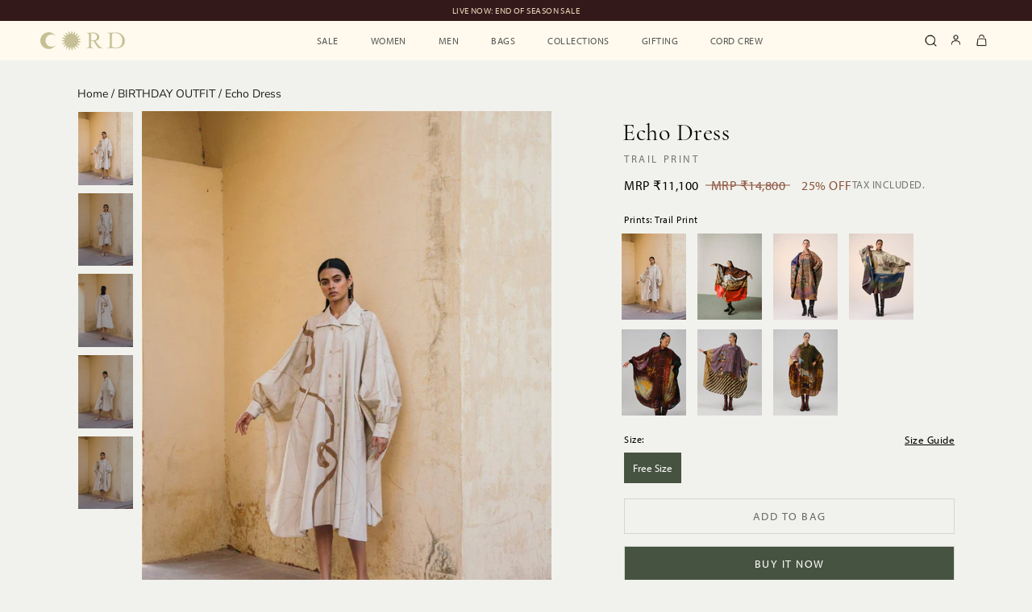

--- FILE ---
content_type: text/html; charset=utf-8
request_url: https://www.cordstudio.in/collections/birthday-outfit/products/echo-shirt-ss21-echs-trlp
body_size: 41559
content:

<!doctype html>

<html class="no-js" lang="en">
  <head>
  <meta name="google-site-verification" content="Gs6oc0gHaH7MnDM0q2Bvn_hoEamo2SSLxjXbzlcVEzI" />
<!-- PROGRESSIFY-ME:START -->
    <link rel="manifest" href="/a/progressify/cordstudio/manifest.json">
<!-- PROGRESSIFY-ME:END -->

    <!-- refirect -->
    <script src="https://cozycountryredirectii.addons.business/js/eggbox/10930/script_f2174d2f1654bf72b9b0a576a4745606.js?v=1&sign=f2174d2f1654bf72b9b0a576a4745606&shop=cordstudio.myshopify.com" type='text/javascript'></script> 
    <!-- refirect -->
    <meta charset="utf-8"> 
    <meta http-equiv="X-UA-Compatible" content="IE=edge,chrome=1">
    <meta name="viewport" content="width=device-width, initial-scale=1.0, height=device-height, minimum-scale=1.0, maximum-scale=1.0">
    <meta name="theme-color" content="">
   
<link rel="preconnect" href="https://fonts.googleapis.com">
<link rel="preconnect" href="https://fonts.gstatic.com" crossorigin>

   <title>
      Echo Shirt | Printed Long Western Dresses Online | Cord Studio
    </title><meta name="description" content="A free size piece with dropped shoulder with Batwing sleeves as it&#39;s main highlight accompanied with gathered cuffs &amp; pockets Shop for the long western dresses at Cord Studio. Fabric : Poplin">
  
    <link rel="alternate" href="https://www.cordstudio.in/products/echo-shirt-ss21-echs-trlp" hreflang="en-IN" />
  
    <link rel="alternate" href="https://www.cordstudio.com/products/echo-shirt-ss21-echs-trlp" hreflang="en" />
  




    <link rel="canonical" href="https://www.cordstudio.in/products/echo-shirt-ss21-echs-trlp"><link rel="shortcut icon" href="//www.cordstudio.in/cdn/shop/files/cord_e37a6469-f84b-49a4-9d95-e1223dc98b41_96x.png?v=1735557589" type="image/png">
    
    <meta property="og:type" content="product">
  <meta property="og:title" content="Echo Shirt | Printed Long Western Dresses Online | Cord Studio"><meta property="og:image" content="http://www.cordstudio.in/cdn/shop/files/ss21-echs-trlp_235532b0-07d6-429a-a94e-ca4e6e3a83f9.jpg?v=1753681491">
    <meta property="og:image:secure_url" content="https://www.cordstudio.in/cdn/shop/files/ss21-echs-trlp_235532b0-07d6-429a-a94e-ca4e6e3a83f9.jpg?v=1753681491">
    <meta property="og:image:width" content="900">
    <meta property="og:image:height" content="1200"><meta property="product:price:amount" content="11,100">
  <meta property="product:price:currency" content="INR"><meta property="og:description" content="A free size piece with dropped shoulder with Batwing sleeves as it&#39;s main highlight accompanied with gathered cuffs &amp; pockets Shop for the long western dresses at Cord Studio. Fabric : Poplin"><meta property="og:url" content="https://www.cordstudio.in/products/echo-shirt-ss21-echs-trlp">
<meta property="og:site_name" content="Cord Studio"><meta name="twitter:card" content="summary"><meta name="twitter:title" content="Echo Shirt | Printed Long Western Dresses Online | Cord Studio">
  <meta name="twitter:description" content="A free size piece with dropped shoulder with Batwing sleeves as it&#39;s main highlight accompanied with gathered cuffs &amp; pockets Shop for the long western dresses at Cord Studio. Fabric : Poplin">
  <meta name="twitter:image" content="https://www.cordstudio.in/cdn/shop/files/ss21-echs-trlp_235532b0-07d6-429a-a94e-ca4e6e3a83f9_600x600_crop_center.jpg?v=1753681491">
    <style>
  
  @font-face {
  font-family: "Nunito Sans";
  font-weight: 400;
  font-style: normal;
  font-display: fallback;
  src: url("//www.cordstudio.in/cdn/fonts/nunito_sans/nunitosans_n4.0276fe080df0ca4e6a22d9cb55aed3ed5ba6b1da.woff2") format("woff2"),
       url("//www.cordstudio.in/cdn/fonts/nunito_sans/nunitosans_n4.b4964bee2f5e7fd9c3826447e73afe2baad607b7.woff") format("woff");
}


  @font-face {
  font-family: "Nunito Sans";
  font-weight: 700;
  font-style: normal;
  font-display: fallback;
  src: url("//www.cordstudio.in/cdn/fonts/nunito_sans/nunitosans_n7.25d963ed46da26098ebeab731e90d8802d989fa5.woff2") format("woff2"),
       url("//www.cordstudio.in/cdn/fonts/nunito_sans/nunitosans_n7.d32e3219b3d2ec82285d3027bd673efc61a996c8.woff") format("woff");
}

  @font-face {
  font-family: "Nunito Sans";
  font-weight: 400;
  font-style: italic;
  font-display: fallback;
  src: url("//www.cordstudio.in/cdn/fonts/nunito_sans/nunitosans_i4.6e408730afac1484cf297c30b0e67c86d17fc586.woff2") format("woff2"),
       url("//www.cordstudio.in/cdn/fonts/nunito_sans/nunitosans_i4.c9b6dcbfa43622b39a5990002775a8381942ae38.woff") format("woff");
}

  @font-face {
  font-family: "Nunito Sans";
  font-weight: 700;
  font-style: italic;
  font-display: fallback;
  src: url("//www.cordstudio.in/cdn/fonts/nunito_sans/nunitosans_i7.8c1124729eec046a321e2424b2acf328c2c12139.woff2") format("woff2"),
       url("//www.cordstudio.in/cdn/fonts/nunito_sans/nunitosans_i7.af4cda04357273e0996d21184432bcb14651a64d.woff") format("woff");
}


  :root {
    --heading-font-family : Garamond, Baskerville, Caslon, serif;
    --heading-font-weight : 400;
    --heading-font-style  : normal;

    --text-font-family : "Nunito Sans", sans-serif;
    --text-font-weight : 400;
    --text-font-style  : normal;

    --base-text-font-size   : 14px;
    --default-text-font-size: 14px;--background          : #f1f2ed;
    --background-rgb      : 241, 242, 237;
    --light-background    : #ffffff;
    --light-background-rgb: 255, 255, 255;
    --heading-color       : #1c1b1b;
    --text-color          : #1c1b1b;
    --text-color-rgb      : 28, 27, 27;
    --text-color-light    : #6a6a6a;
    --text-color-light-rgb: 106, 106, 106;
    --link-color          : #6a6a6a;
    --link-color-rgb      : 106, 106, 106;
    --border-color        : #d1d2ce;
    --border-color-rgb    : 209, 210, 206;

    --button-background    : #475341;
    --button-background-rgb: 71, 83, 65;
    --button-text-color    : #ffffff;

    --header-background       : #fffaed;
    --header-heading-color    : #1c1b1b;
    --header-light-text-color : #6a6a6a;
    --header-border-color     : #ddd9ce;

    --footer-background    : #475341;
    --footer-text-color    : #f1f2ed;
    --footer-heading-color : #f1f2ed;
    --footer-border-color  : #616b5b;

    --navigation-background      : #475341;
    --navigation-background-rgb  : 71, 83, 65;
    --navigation-text-color      : #f1f2ed;
    --navigation-text-color-light: rgba(241, 242, 237, 0.5);
    --navigation-border-color    : rgba(241, 242, 237, 0.25);

    --newsletter-popup-background     : #1c1b1b;
    --newsletter-popup-text-color     : #ffffff;
    --newsletter-popup-text-color-rgb : 255, 255, 255;

    --secondary-elements-background       : #1c1b1b;
    --secondary-elements-background-rgb   : 28, 27, 27;
    --secondary-elements-text-color       : #ffffff;
    --secondary-elements-text-color-light : rgba(255, 255, 255, 0.5);
    --secondary-elements-border-color     : rgba(255, 255, 255, 0.25);

    --product-sale-price-color    : #f94c43;
    --product-sale-price-color-rgb: 249, 76, 67;
    --product-star-rating: #f6a429;

    /* Shopify related variables */
    --payment-terms-background-color: #f1f2ed;

    /* Products */

    --horizontal-spacing-four-products-per-row: 60px;
        --horizontal-spacing-two-products-per-row : 60px;

    --vertical-spacing-four-products-per-row: 80px;
        --vertical-spacing-two-products-per-row : 100px;

    /* Animation */
    --drawer-transition-timing: cubic-bezier(0.645, 0.045, 0.355, 1);
    --header-base-height: 80px; /* We set a default for browsers that do not support CSS variables */

    /* Cursors */
    --cursor-zoom-in-svg    : url(//www.cordstudio.in/cdn/shop/t/45/assets/cursor-zoom-in.svg?v=170532930330058140181763698151);
    --cursor-zoom-in-2x-svg : url(//www.cordstudio.in/cdn/shop/t/45/assets/cursor-zoom-in-2x.svg?v=56685658183649387561763698151);
  }
</style>

<script>
  // IE11 does not have support for CSS variables, so we have to polyfill them
  if (!(((window || {}).CSS || {}).supports && window.CSS.supports('(--a: 0)'))) {
    const script = document.createElement('script');
    script.type = 'text/javascript';
    script.src = 'https://cdn.jsdelivr.net/npm/css-vars-ponyfill@2';
    script.onload = function() {
      cssVars({});
    };

    document.getElementsByTagName('head')[0].appendChild(script);
  }
</script>


  
  

  <script>window.performance && window.performance.mark && window.performance.mark('shopify.content_for_header.start');</script>
<meta id="shopify-digital-wallet" name="shopify-digital-wallet" content="/56285364289/digital_wallets/dialog">
<link rel="alternate" type="application/json+oembed" href="https://www.cordstudio.in/products/echo-shirt-ss21-echs-trlp.oembed">
<script async="async" src="/checkouts/internal/preloads.js?locale=en-IN"></script>
<script id="shopify-features" type="application/json">{"accessToken":"6d959695877f8fe4867037989a76679f","betas":["rich-media-storefront-analytics"],"domain":"www.cordstudio.in","predictiveSearch":true,"shopId":56285364289,"locale":"en"}</script>
<script>var Shopify = Shopify || {};
Shopify.shop = "cordstudio.myshopify.com";
Shopify.locale = "en";
Shopify.currency = {"active":"INR","rate":"1.0"};
Shopify.country = "IN";
Shopify.theme = {"name":"EOSS Jan 2026","id":180243104059,"schema_name":"Prestige","schema_version":"5.7.0","theme_store_id":null,"role":"main"};
Shopify.theme.handle = "null";
Shopify.theme.style = {"id":null,"handle":null};
Shopify.cdnHost = "www.cordstudio.in/cdn";
Shopify.routes = Shopify.routes || {};
Shopify.routes.root = "/";</script>
<script type="module">!function(o){(o.Shopify=o.Shopify||{}).modules=!0}(window);</script>
<script>!function(o){function n(){var o=[];function n(){o.push(Array.prototype.slice.apply(arguments))}return n.q=o,n}var t=o.Shopify=o.Shopify||{};t.loadFeatures=n(),t.autoloadFeatures=n()}(window);</script>
<script id="shop-js-analytics" type="application/json">{"pageType":"product"}</script>
<script defer="defer" async type="module" src="//www.cordstudio.in/cdn/shopifycloud/shop-js/modules/v2/client.init-shop-cart-sync_BT-GjEfc.en.esm.js"></script>
<script defer="defer" async type="module" src="//www.cordstudio.in/cdn/shopifycloud/shop-js/modules/v2/chunk.common_D58fp_Oc.esm.js"></script>
<script defer="defer" async type="module" src="//www.cordstudio.in/cdn/shopifycloud/shop-js/modules/v2/chunk.modal_xMitdFEc.esm.js"></script>
<script type="module">
  await import("//www.cordstudio.in/cdn/shopifycloud/shop-js/modules/v2/client.init-shop-cart-sync_BT-GjEfc.en.esm.js");
await import("//www.cordstudio.in/cdn/shopifycloud/shop-js/modules/v2/chunk.common_D58fp_Oc.esm.js");
await import("//www.cordstudio.in/cdn/shopifycloud/shop-js/modules/v2/chunk.modal_xMitdFEc.esm.js");

  window.Shopify.SignInWithShop?.initShopCartSync?.({"fedCMEnabled":true,"windoidEnabled":true});

</script>
<script>(function() {
  var isLoaded = false;
  function asyncLoad() {
    if (isLoaded) return;
    isLoaded = true;
    var urls = ["https:\/\/wishlisthero-assets.revampco.com\/store-front\/bundle2.js?shop=cordstudio.myshopify.com","https:\/\/sizechart.apps.avada.io\/scripttag\/avada-size-chart.min.js?shop=cordstudio.myshopify.com","https:\/\/chimpstatic.com\/mcjs-connected\/js\/users\/c1fb132ae42776ac133c8342e\/1a39c0d405761e20b0b1386c3.js?shop=cordstudio.myshopify.com","https:\/\/atlantis.live.zoko.io\/scripts\/main.js?v=v2\u0026shop=cordstudio.myshopify.com","https:\/\/wishlisthero-assets.revampco.com\/store-front\/bundle2.js?shop=cordstudio.myshopify.com","https:\/\/wishlisthero-assets.revampco.com\/store-front\/bundle2.js?shop=cordstudio.myshopify.com"];
    for (var i = 0; i < urls.length; i++) {
      var s = document.createElement('script');
      s.type = 'text/javascript';
      s.async = true;
      s.src = urls[i];
      var x = document.getElementsByTagName('script')[0];
      x.parentNode.insertBefore(s, x);
    }
  };
  if(window.attachEvent) {
    window.attachEvent('onload', asyncLoad);
  } else {
    window.addEventListener('load', asyncLoad, false);
  }
})();</script>
<script id="__st">var __st={"a":56285364289,"offset":19800,"reqid":"25062c29-20b3-479e-b3d4-8ebe722fb39e-1769476532","pageurl":"www.cordstudio.in\/collections\/birthday-outfit\/products\/echo-shirt-ss21-echs-trlp","u":"172ae6d5c2a8","p":"product","rtyp":"product","rid":6795085840449};</script>
<script>window.ShopifyPaypalV4VisibilityTracking = true;</script>
<script id="captcha-bootstrap">!function(){'use strict';const t='contact',e='account',n='new_comment',o=[[t,t],['blogs',n],['comments',n],[t,'customer']],c=[[e,'customer_login'],[e,'guest_login'],[e,'recover_customer_password'],[e,'create_customer']],r=t=>t.map((([t,e])=>`form[action*='/${t}']:not([data-nocaptcha='true']) input[name='form_type'][value='${e}']`)).join(','),a=t=>()=>t?[...document.querySelectorAll(t)].map((t=>t.form)):[];function s(){const t=[...o],e=r(t);return a(e)}const i='password',u='form_key',d=['recaptcha-v3-token','g-recaptcha-response','h-captcha-response',i],f=()=>{try{return window.sessionStorage}catch{return}},m='__shopify_v',_=t=>t.elements[u];function p(t,e,n=!1){try{const o=window.sessionStorage,c=JSON.parse(o.getItem(e)),{data:r}=function(t){const{data:e,action:n}=t;return t[m]||n?{data:e,action:n}:{data:t,action:n}}(c);for(const[e,n]of Object.entries(r))t.elements[e]&&(t.elements[e].value=n);n&&o.removeItem(e)}catch(o){console.error('form repopulation failed',{error:o})}}const l='form_type',E='cptcha';function T(t){t.dataset[E]=!0}const w=window,h=w.document,L='Shopify',v='ce_forms',y='captcha';let A=!1;((t,e)=>{const n=(g='f06e6c50-85a8-45c8-87d0-21a2b65856fe',I='https://cdn.shopify.com/shopifycloud/storefront-forms-hcaptcha/ce_storefront_forms_captcha_hcaptcha.v1.5.2.iife.js',D={infoText:'Protected by hCaptcha',privacyText:'Privacy',termsText:'Terms'},(t,e,n)=>{const o=w[L][v],c=o.bindForm;if(c)return c(t,g,e,D).then(n);var r;o.q.push([[t,g,e,D],n]),r=I,A||(h.body.append(Object.assign(h.createElement('script'),{id:'captcha-provider',async:!0,src:r})),A=!0)});var g,I,D;w[L]=w[L]||{},w[L][v]=w[L][v]||{},w[L][v].q=[],w[L][y]=w[L][y]||{},w[L][y].protect=function(t,e){n(t,void 0,e),T(t)},Object.freeze(w[L][y]),function(t,e,n,w,h,L){const[v,y,A,g]=function(t,e,n){const i=e?o:[],u=t?c:[],d=[...i,...u],f=r(d),m=r(i),_=r(d.filter((([t,e])=>n.includes(e))));return[a(f),a(m),a(_),s()]}(w,h,L),I=t=>{const e=t.target;return e instanceof HTMLFormElement?e:e&&e.form},D=t=>v().includes(t);t.addEventListener('submit',(t=>{const e=I(t);if(!e)return;const n=D(e)&&!e.dataset.hcaptchaBound&&!e.dataset.recaptchaBound,o=_(e),c=g().includes(e)&&(!o||!o.value);(n||c)&&t.preventDefault(),c&&!n&&(function(t){try{if(!f())return;!function(t){const e=f();if(!e)return;const n=_(t);if(!n)return;const o=n.value;o&&e.removeItem(o)}(t);const e=Array.from(Array(32),(()=>Math.random().toString(36)[2])).join('');!function(t,e){_(t)||t.append(Object.assign(document.createElement('input'),{type:'hidden',name:u})),t.elements[u].value=e}(t,e),function(t,e){const n=f();if(!n)return;const o=[...t.querySelectorAll(`input[type='${i}']`)].map((({name:t})=>t)),c=[...d,...o],r={};for(const[a,s]of new FormData(t).entries())c.includes(a)||(r[a]=s);n.setItem(e,JSON.stringify({[m]:1,action:t.action,data:r}))}(t,e)}catch(e){console.error('failed to persist form',e)}}(e),e.submit())}));const S=(t,e)=>{t&&!t.dataset[E]&&(n(t,e.some((e=>e===t))),T(t))};for(const o of['focusin','change'])t.addEventListener(o,(t=>{const e=I(t);D(e)&&S(e,y())}));const B=e.get('form_key'),M=e.get(l),P=B&&M;t.addEventListener('DOMContentLoaded',(()=>{const t=y();if(P)for(const e of t)e.elements[l].value===M&&p(e,B);[...new Set([...A(),...v().filter((t=>'true'===t.dataset.shopifyCaptcha))])].forEach((e=>S(e,t)))}))}(h,new URLSearchParams(w.location.search),n,t,e,['guest_login'])})(!1,!0)}();</script>
<script integrity="sha256-4kQ18oKyAcykRKYeNunJcIwy7WH5gtpwJnB7kiuLZ1E=" data-source-attribution="shopify.loadfeatures" defer="defer" src="//www.cordstudio.in/cdn/shopifycloud/storefront/assets/storefront/load_feature-a0a9edcb.js" crossorigin="anonymous"></script>
<script data-source-attribution="shopify.dynamic_checkout.dynamic.init">var Shopify=Shopify||{};Shopify.PaymentButton=Shopify.PaymentButton||{isStorefrontPortableWallets:!0,init:function(){window.Shopify.PaymentButton.init=function(){};var t=document.createElement("script");t.src="https://www.cordstudio.in/cdn/shopifycloud/portable-wallets/latest/portable-wallets.en.js",t.type="module",document.head.appendChild(t)}};
</script>
<script data-source-attribution="shopify.dynamic_checkout.buyer_consent">
  function portableWalletsHideBuyerConsent(e){var t=document.getElementById("shopify-buyer-consent"),n=document.getElementById("shopify-subscription-policy-button");t&&n&&(t.classList.add("hidden"),t.setAttribute("aria-hidden","true"),n.removeEventListener("click",e))}function portableWalletsShowBuyerConsent(e){var t=document.getElementById("shopify-buyer-consent"),n=document.getElementById("shopify-subscription-policy-button");t&&n&&(t.classList.remove("hidden"),t.removeAttribute("aria-hidden"),n.addEventListener("click",e))}window.Shopify?.PaymentButton&&(window.Shopify.PaymentButton.hideBuyerConsent=portableWalletsHideBuyerConsent,window.Shopify.PaymentButton.showBuyerConsent=portableWalletsShowBuyerConsent);
</script>
<script>
  function portableWalletsCleanup(e){e&&e.src&&console.error("Failed to load portable wallets script "+e.src);var t=document.querySelectorAll("shopify-accelerated-checkout .shopify-payment-button__skeleton, shopify-accelerated-checkout-cart .wallet-cart-button__skeleton"),e=document.getElementById("shopify-buyer-consent");for(let e=0;e<t.length;e++)t[e].remove();e&&e.remove()}function portableWalletsNotLoadedAsModule(e){e instanceof ErrorEvent&&"string"==typeof e.message&&e.message.includes("import.meta")&&"string"==typeof e.filename&&e.filename.includes("portable-wallets")&&(window.removeEventListener("error",portableWalletsNotLoadedAsModule),window.Shopify.PaymentButton.failedToLoad=e,"loading"===document.readyState?document.addEventListener("DOMContentLoaded",window.Shopify.PaymentButton.init):window.Shopify.PaymentButton.init())}window.addEventListener("error",portableWalletsNotLoadedAsModule);
</script>

<script type="module" src="https://www.cordstudio.in/cdn/shopifycloud/portable-wallets/latest/portable-wallets.en.js" onError="portableWalletsCleanup(this)" crossorigin="anonymous"></script>
<script nomodule>
  document.addEventListener("DOMContentLoaded", portableWalletsCleanup);
</script>

<link id="shopify-accelerated-checkout-styles" rel="stylesheet" media="screen" href="https://www.cordstudio.in/cdn/shopifycloud/portable-wallets/latest/accelerated-checkout-backwards-compat.css" crossorigin="anonymous">
<style id="shopify-accelerated-checkout-cart">
        #shopify-buyer-consent {
  margin-top: 1em;
  display: inline-block;
  width: 100%;
}

#shopify-buyer-consent.hidden {
  display: none;
}

#shopify-subscription-policy-button {
  background: none;
  border: none;
  padding: 0;
  text-decoration: underline;
  font-size: inherit;
  cursor: pointer;
}

#shopify-subscription-policy-button::before {
  box-shadow: none;
}

      </style>

<script>window.performance && window.performance.mark && window.performance.mark('shopify.content_for_header.end');</script>



    

   

    
  <link rel="stylesheet" href="//www.cordstudio.in/cdn/shop/t/45/assets/slick-min.css?v=105347522073496785561763698135">
  <link rel="stylesheet" href="//www.cordstudio.in/cdn/shop/t/45/assets/slick-theme-min.css?v=10541884051976483521763698136">
  <link rel="stylesheet" href="//www.cordstudio.in/cdn/shop/t/45/assets/custom.css?v=160566197938696995541763709664">
    <link rel="stylesheet" href="//www.cordstudio.in/cdn/shop/t/45/assets/theme.aio.min.css?v=152833849724362722151763709625">
<!-- <link rel="stylesheet" href="https://use.typekit.net/ayj2rsb.css"> -->
    <script>// This allows to expose several variables to the global scope, to be used in scripts
      window.theme = {
        pageType: "product",
        moneyFormat: "\u003cspan class=\"mrp_show\"\u003eMRP\u0026nbsp;\u003c\/span\u003e₹{{amount_no_decimals}}",
        moneyWithCurrencyFormat: "\u003cspan class=\"mrp_show\"\u003eMRP\u0026nbsp;\u003c\/span\u003e₹{{amount_no_decimals}}",
        currencyCodeEnabled: false,
        productImageSize: "tall",
        searchMode: "product",
        showPageTransition: false,
        showElementStaggering: true,
        showImageZooming: false
      };

      window.routes = {
        rootUrl: "\/",
        rootUrlWithoutSlash: '',
        cartUrl: "\/cart",
        cartAddUrl: "\/cart\/add",
        cartChangeUrl: "\/cart\/change",
        searchUrl: "\/search",
        productRecommendationsUrl: "\/recommendations\/products"
      };

      window.languages = {
        cartAddNote: "Add Order Note",
        cartEditNote: "Edit Order Note",
        productImageLoadingError: "This image could not be loaded. Please try to reload the page.",
        productFormAddToCart: "Add to bag",
        productFormUnavailable: "Unavailable",
        productFormSoldOut: "Sold Out",
        shippingEstimatorOneResult: "1 option available:",
        shippingEstimatorMoreResults: "{{count}} options available:",
        shippingEstimatorNoResults: "No shipping could be found"
      };

      window.lazySizesConfig = {
        loadHidden: false,
        hFac: 0.5,
        expFactor: 2,
        ricTimeout: 150,
        lazyClass: 'Image--lazyLoad',
        loadingClass: 'Image--lazyLoading',
        loadedClass: 'Image--lazyLoaded'
      };

      document.documentElement.className = document.documentElement.className.replace('no-js', 'js');
      document.documentElement.style.setProperty('--window-height', window.innerHeight + 'px');

      // We do a quick detection of some features (we could use Modernizr but for so little...)
      (function() {
        document.documentElement.className += ((window.CSS && window.CSS.supports('(position: sticky) or (position: -webkit-sticky)')) ? ' supports-sticky' : ' no-supports-sticky');
        document.documentElement.className += (window.matchMedia('(-moz-touch-enabled: 1), (hover: none)')).matches ? ' no-supports-hover' : ' supports-hover';
      }());

      
    </script>
<!-- Global site tag (gtag.js) - Google Analytics -->
<script async src="https://www.googletagmanager.com/gtag/js?id=G-J0P3SBC42T"></script>

      <!-- Global site tag (gtag.js) - Google Ads: 461200659 -->
<script async src="https://www.googletagmanager.com/gtag/js?id=AW-461200659"></script>
<script>
  window.dataLayer = window.dataLayer || [];
  function gtag(){dataLayer.push(arguments);}
  gtag('js', new Date());

  gtag('config', 'AW-461200659');
</script>

  <script defer>
  window.dataLayer = window.dataLayer || [];
  function gtag(){dataLayer.push(arguments);}
  gtag('js', new Date());

  gtag('config', 'G-J0P3SBC42T');
</script>
    <script src="//www.cordstudio.in/cdn/shop/t/45/assets/lazysizes.min.js?v=174358363404432586981763698132" async></script><script src="//www.cordstudio.in/cdn/shop/t/45/assets/jquery-min.js?v=115860211936397945481763698131" defer></script>
    <script src="//www.cordstudio.in/cdn/shop/t/45/assets/libs.min.js?v=26178543184394469741763698133" defer></script>
    <script src="//www.cordstudio.in/cdn/shop/t/45/assets/theme.js?v=127361173526068430121763698138" defer></script>
    <script src="//www.cordstudio.in/cdn/shop/t/45/assets/custom.aio.min.js?v=60270082034717441061763698129" defer></script>
    <script src="//www.cordstudio.in/cdn/shop/t/45/assets/slick-min.js?v=119177116428520753221763698135" defer></script>


    <script>
      (function () {
        window.onpageshow = function() {
          if (window.theme.showPageTransition) {
            var pageTransition = document.querySelector('.PageTransition');

            if (pageTransition) {
              pageTransition.style.visibility = 'visible';
              pageTransition.style.opacity = '0';
            }
          }

        };
      })();
        document.documentElement.dispatchEvent(new CustomEvent('cart:refresh', {
            console.log('test')
          }));
    </script>
    


  <script type="application/ld+json">
  {
    "@context": "http://schema.org",
    "@type": "Product",
    "offers": [{
          "@type": "Offer",
          "name": "Free Size",
          "availability":"https://schema.org/InStock",
          "price": 11100.0,
          "priceCurrency": "INR",
          "priceValidUntil": "2026-02-06","sku": "SS21-ECHS-TRLP-FREE","url": "/collections/birthday-outfit/products/echo-shirt-ss21-echs-trlp?variant=49483498979643"
        }
],
    "brand": {
    "@type": "Brand",
      "name": "CordStudio"
    },
    "name": "Echo Dress",
    "description": "A free size piece with dropped shoulder with Batwing sleeves as it\u0026#39;s main highlight accompanied with gathered cuffs \u0026amp; pockets Shop for the long western dresses at Cord Studio. Fabric : Poplin",
    "category": "Dresses",
    "url": "/collections/birthday-outfit/products/echo-shirt-ss21-echs-trlp/products/echo-shirt-ss21-echs-trlp",
    "sku": "SS21-ECHS-TRLP-FREE",
    "image": {
      "@type": "ImageObject",
      "url": "https://www.cordstudio.in/cdn/shop/files/ss21-echs-trlp_235532b0-07d6-429a-a94e-ca4e6e3a83f9_1024x.jpg?v=1753681491",
      "image": "https://www.cordstudio.in/cdn/shop/files/ss21-echs-trlp_235532b0-07d6-429a-a94e-ca4e6e3a83f9_1024x.jpg?v=1753681491",
      "name": "Echo Shirt - CordStudio",
      "width": "1024",
      "height": "1024"
    }
  }
  </script>



  <script type="application/ld+json">
  {
    "@context": "http://schema.org",
    "@type": "BreadcrumbList",
  "itemListElement": [{
      "@type": "ListItem",
      "position": 1,
      "name": "Home",
      "item": "https://www.cordstudio.in"
    },{
          "@type": "ListItem",
          "position": 2,
          "name": "BIRTHDAY OUTFIT",
          "item": "https://www.cordstudio.in/collections/birthday-outfit"
        }, {
          "@type": "ListItem",
          "position": 3,
          "name": "Echo Dress",
          "item": "https://www.cordstudio.in/collections/birthday-outfit/products/echo-shirt-ss21-echs-trlp"
        }]
  }
  </script>


	
  
<!-- Font icon for header icons -->
<link href="https://wishlisthero-assets.revampco.com/safe-icons/css/wishlisthero-icons.css" rel="stylesheet"/>
<!-- Style for floating buttons and others -->
<style type="text/css">
    .wishlisthero-floating {
        position: absolute;
          right:5px;
        top: 5px;
        z-index: 23;
        border-radius: 100%;
    }

    .wishlisthero-floating:hover {
        background-color: rgba(0, 0, 0, 0.05);
    }

    .wishlisthero-floating button {
        font-size: 20px !important;
        width: 40px !important;
        padding: 0.125em 0 0 !important;
    }
.MuiTypography-body2 ,.MuiTypography-body1 ,.MuiTypography-caption ,.MuiTypography-button ,.MuiTypography-h1 ,.MuiTypography-h2 ,.MuiTypography-h3 ,.MuiTypography-h4 ,.MuiTypography-h5 ,.MuiTypography-h6 ,.MuiTypography-subtitle1 ,.MuiTypography-subtitle2 ,.MuiTypography-overline , MuiButton-root,  .MuiCardHeader-title a{
     font-family: inherit !important; /*Roboto, Helvetica, Arial, sans-serif;*/
}
.MuiTypography-h1 , .MuiTypography-h2 , .MuiTypography-h3 , .MuiTypography-h4 , .MuiTypography-h5 , .MuiTypography-h6 ,  .MuiCardHeader-title a{
     font-family: ,  !important;
     font-family: ,  !important;
     font-family: ,  !important;
     font-family: ,  !important;
}

    /****************************************************************************************/
    /* For some theme shared view need some spacing */
    /*
    #wishlist-hero-shared-list-view {
  margin-top: 15px;
  margin-bottom: 15px;
}
#wishlist-hero-shared-list-view h1 {
  padding-left: 5px;
}

#wishlisthero-product-page-button-container {
  padding-top: 15px;
}
*/
    /****************************************************************************************/
    /* #wishlisthero-product-page-button-container button {
  padding-left: 1px !important;
} */
    /****************************************************************************************/
    /* Customize the indicator when wishlist has items AND the normal indicator not working */
/*     span.wishlist-hero-items-count {

  top: 0px;
  right: -6px;



}

@media screen and (max-width: 749px){
.wishlisthero-product-page-button-container{
width:100%
}
.wishlisthero-product-page-button-container button{
 margin-left:auto !important; margin-right: auto !important;
}
}
@media screen and (max-width: 749px) {
span.wishlist-hero-items-count {
top: 10px;
right: 3px;
}
}*/
</style>
<script>window.wishlisthero_cartDotClasses=['site-header__cart-count', 'is-visible'];</script>
 <script type='text/javascript'>try{
   window.WishListHero_setting = {"ButtonColor":"#b7998e","IconColor":"rgba(255, 255, 255, 1)","IconType":"Heart","ButtonTextBeforeAdding":"ADD TO WISHLIST","ButtonTextAfterAdding":"ADDED TO WISHLIST","AnimationAfterAddition":"None","ButtonTextAddToCart":"ADD TO CART","ButtonTextOutOfStock":"OUT OF STOCK","ButtonTextAddAllToCart":"ADD ALL TO CART","ButtonTextRemoveAllToCart":"REMOVE ALL FROM WISHLIST","AddedProductNotificationText":"Product added to wishlist successfully","AddedProductToCartNotificationText":"Product added to cart successfully","ViewCartLinkText":"View Cart","SharePopup_TitleText":"Share My wishlist","SharePopup_shareBtnText":"Share","SharePopup_shareHederText":"Share on Social Networks","SharePopup_shareCopyText":"Or copy Wishlist link to share","SharePopup_shareCancelBtnText":"cancel","SharePopup_shareCopyBtnText":"copy","SendEMailPopup_BtnText":"send email","SendEMailPopup_FromText":"From Name","SendEMailPopup_ToText":"To email","SendEMailPopup_BodyText":"Body","SendEMailPopup_SendBtnText":"send","SendEMailPopup_TitleText":"Send My Wislist via Email","AddProductMessageText":"Are you sure you want to add all items to cart ?","RemoveProductMessageText":"Are you sure you want to remove this item from your wishlist ?","RemoveAllProductMessageText":"Are you sure you want to remove all items from your wishlist ?","RemovedProductNotificationText":"Product removed from wishlist successfully","AddAllOutOfStockProductNotificationText":"There seems to have been an issue adding items to cart, please try again later","RemovePopupOkText":"ok","RemovePopup_HeaderText":"ARE YOU SURE?","ViewWishlistText":"View wishlist","EmptyWishlistText":"there are no items in this wishlist","BuyNowButtonText":"Buy Now","BuyNowButtonColor":"rgb(144, 86, 162)","BuyNowTextButtonColor":"rgb(255, 255, 255)","Wishlist_Title":"My Wishlist","WishlistHeaderTitleAlignment":"Center","WishlistProductImageSize":"Larger","PriceColor":"rgba(48, 48, 48, 1)","HeaderFontSize":"25","PriceFontSize":"15","ProductNameFontSize":"14","LaunchPointType":"menu_item","DisplayWishlistAs":"seprate_page","DisplayButtonAs":"icon_only","PopupSize":"md","HideAddToCartButton":true,"NoRedirectAfterAddToCart":false,"DisableGuestCustomer":false,"LoginPopupContent":"Please login to save your wishlist across devices.","LoginPopupLoginBtnText":"Login","LoginPopupContentFontSize":"16","NotificationPopupPosition":"right","WishlistButtonTextColor":"rgba(255, 255, 255, 1)","EnableRemoveFromWishlistAfterAddButtonText":"REMOVE FROM WISHLIST","_id":"627a4008c4ef6933995e1cae","EnableCollection":false,"EnableShare":true,"RemovePowerBy":false,"EnableFBPixel":false,"DisapleApp":false,"FloatPointPossition":"bottom_right","HeartStateToggle":true,"HeaderMenuItemsIndicator":true,"EnableRemoveFromWishlistAfterAdd":true,"SendEMailPopup_SendNotificationText":"email sent successfully","SharePopup_shareCopiedText":"Copied","Shop":"cordstudio.myshopify.com","shop":"cordstudio.myshopify.com","Status":"Active","Plan":"FREE"};  
  }catch(e){ console.error('Error loading config',e); } </script>
  
<!-- Google tag (gtag.js) -->
<script async src="https://www.googletagmanager.com/gtag/js?id=AW-10936665417"></script>
<script>
  window.dataLayer = window.dataLayer || [];
  function gtag(){dataLayer.push(arguments);}
  gtag('js', new Date());

  gtag('config', 'AW-10936665417');
</script>

<script>window.is_hulkpo_installed=true</script>

    <script>
    (()=>{try{var e=navigator,t=e.userAgent,r=0,a=(e,t,r)=>e.setAttribute(t,r),o=(e,t)=>e.removeAttribute(t),d="tagName",n="forEach",l="indexOf";(e.platform[l]("x86_64")>-1&&0>t[l]("CrOS")||t[l]("power")>-1||t[l]("rix")>-1)&&new MutationObserver((e=>{e[n]((({addedNodes:e})=>{e[n]((e=>{1===e.nodeType&&("IFRAME"===e[d]&&(a(e,"loading","lazy"),a(e,"data-src",e.src),o(e,"src")),"IMG"===e[d]&&r++>20&&a(e,"loading","lazy"),"SCRIPT"===e[d]&&(a(e,"data-src",e.src),o(e,"src"),e.type="text/lazyload"))}))}))})).observe(document.documentElement,{childList:!0,subtree:!0});var c=e=>document.querySelector(e),s=()=>Date.now(),i=s(),u=()=>{if(!(s()-i>500)){if(!c("body>meta"))return setTimeout(u,5);var e=c("head");document.querySelectorAll("meta,link:not([rel='stylesheet']),title")[n]((t=>e.append(t)))}};u()}catch(e){}})();
  </script>
  
  <script type="text/javascript">
    (function(c,l,a,r,i,t,y){
        c[a]=c[a]||function(){(c[a].q=c[a].q||[]).push(arguments)};
        t=l.createElement(r);t.async=1;t.src="https://www.clarity.ms/tag/"+i;
        y=l.getElementsByTagName(r)[0];y.parentNode.insertBefore(t,y);
    })(window, document, "clarity", "script", "htf8f4qkdu");
</script>
  
  <!-- BEGIN app block: shopify://apps/instafeed/blocks/head-block/c447db20-095d-4a10-9725-b5977662c9d5 --><link rel="preconnect" href="https://cdn.nfcube.com/">
<link rel="preconnect" href="https://scontent.cdninstagram.com/">






<!-- END app block --><link href="https://monorail-edge.shopifysvc.com" rel="dns-prefetch">
<script>(function(){if ("sendBeacon" in navigator && "performance" in window) {try {var session_token_from_headers = performance.getEntriesByType('navigation')[0].serverTiming.find(x => x.name == '_s').description;} catch {var session_token_from_headers = undefined;}var session_cookie_matches = document.cookie.match(/_shopify_s=([^;]*)/);var session_token_from_cookie = session_cookie_matches && session_cookie_matches.length === 2 ? session_cookie_matches[1] : "";var session_token = session_token_from_headers || session_token_from_cookie || "";function handle_abandonment_event(e) {var entries = performance.getEntries().filter(function(entry) {return /monorail-edge.shopifysvc.com/.test(entry.name);});if (!window.abandonment_tracked && entries.length === 0) {window.abandonment_tracked = true;var currentMs = Date.now();var navigation_start = performance.timing.navigationStart;var payload = {shop_id: 56285364289,url: window.location.href,navigation_start,duration: currentMs - navigation_start,session_token,page_type: "product"};window.navigator.sendBeacon("https://monorail-edge.shopifysvc.com/v1/produce", JSON.stringify({schema_id: "online_store_buyer_site_abandonment/1.1",payload: payload,metadata: {event_created_at_ms: currentMs,event_sent_at_ms: currentMs}}));}}window.addEventListener('pagehide', handle_abandonment_event);}}());</script>
<script id="web-pixels-manager-setup">(function e(e,d,r,n,o){if(void 0===o&&(o={}),!Boolean(null===(a=null===(i=window.Shopify)||void 0===i?void 0:i.analytics)||void 0===a?void 0:a.replayQueue)){var i,a;window.Shopify=window.Shopify||{};var t=window.Shopify;t.analytics=t.analytics||{};var s=t.analytics;s.replayQueue=[],s.publish=function(e,d,r){return s.replayQueue.push([e,d,r]),!0};try{self.performance.mark("wpm:start")}catch(e){}var l=function(){var e={modern:/Edge?\/(1{2}[4-9]|1[2-9]\d|[2-9]\d{2}|\d{4,})\.\d+(\.\d+|)|Firefox\/(1{2}[4-9]|1[2-9]\d|[2-9]\d{2}|\d{4,})\.\d+(\.\d+|)|Chrom(ium|e)\/(9{2}|\d{3,})\.\d+(\.\d+|)|(Maci|X1{2}).+ Version\/(15\.\d+|(1[6-9]|[2-9]\d|\d{3,})\.\d+)([,.]\d+|)( \(\w+\)|)( Mobile\/\w+|) Safari\/|Chrome.+OPR\/(9{2}|\d{3,})\.\d+\.\d+|(CPU[ +]OS|iPhone[ +]OS|CPU[ +]iPhone|CPU IPhone OS|CPU iPad OS)[ +]+(15[._]\d+|(1[6-9]|[2-9]\d|\d{3,})[._]\d+)([._]\d+|)|Android:?[ /-](13[3-9]|1[4-9]\d|[2-9]\d{2}|\d{4,})(\.\d+|)(\.\d+|)|Android.+Firefox\/(13[5-9]|1[4-9]\d|[2-9]\d{2}|\d{4,})\.\d+(\.\d+|)|Android.+Chrom(ium|e)\/(13[3-9]|1[4-9]\d|[2-9]\d{2}|\d{4,})\.\d+(\.\d+|)|SamsungBrowser\/([2-9]\d|\d{3,})\.\d+/,legacy:/Edge?\/(1[6-9]|[2-9]\d|\d{3,})\.\d+(\.\d+|)|Firefox\/(5[4-9]|[6-9]\d|\d{3,})\.\d+(\.\d+|)|Chrom(ium|e)\/(5[1-9]|[6-9]\d|\d{3,})\.\d+(\.\d+|)([\d.]+$|.*Safari\/(?![\d.]+ Edge\/[\d.]+$))|(Maci|X1{2}).+ Version\/(10\.\d+|(1[1-9]|[2-9]\d|\d{3,})\.\d+)([,.]\d+|)( \(\w+\)|)( Mobile\/\w+|) Safari\/|Chrome.+OPR\/(3[89]|[4-9]\d|\d{3,})\.\d+\.\d+|(CPU[ +]OS|iPhone[ +]OS|CPU[ +]iPhone|CPU IPhone OS|CPU iPad OS)[ +]+(10[._]\d+|(1[1-9]|[2-9]\d|\d{3,})[._]\d+)([._]\d+|)|Android:?[ /-](13[3-9]|1[4-9]\d|[2-9]\d{2}|\d{4,})(\.\d+|)(\.\d+|)|Mobile Safari.+OPR\/([89]\d|\d{3,})\.\d+\.\d+|Android.+Firefox\/(13[5-9]|1[4-9]\d|[2-9]\d{2}|\d{4,})\.\d+(\.\d+|)|Android.+Chrom(ium|e)\/(13[3-9]|1[4-9]\d|[2-9]\d{2}|\d{4,})\.\d+(\.\d+|)|Android.+(UC? ?Browser|UCWEB|U3)[ /]?(15\.([5-9]|\d{2,})|(1[6-9]|[2-9]\d|\d{3,})\.\d+)\.\d+|SamsungBrowser\/(5\.\d+|([6-9]|\d{2,})\.\d+)|Android.+MQ{2}Browser\/(14(\.(9|\d{2,})|)|(1[5-9]|[2-9]\d|\d{3,})(\.\d+|))(\.\d+|)|K[Aa][Ii]OS\/(3\.\d+|([4-9]|\d{2,})\.\d+)(\.\d+|)/},d=e.modern,r=e.legacy,n=navigator.userAgent;return n.match(d)?"modern":n.match(r)?"legacy":"unknown"}(),u="modern"===l?"modern":"legacy",c=(null!=n?n:{modern:"",legacy:""})[u],f=function(e){return[e.baseUrl,"/wpm","/b",e.hashVersion,"modern"===e.buildTarget?"m":"l",".js"].join("")}({baseUrl:d,hashVersion:r,buildTarget:u}),m=function(e){var d=e.version,r=e.bundleTarget,n=e.surface,o=e.pageUrl,i=e.monorailEndpoint;return{emit:function(e){var a=e.status,t=e.errorMsg,s=(new Date).getTime(),l=JSON.stringify({metadata:{event_sent_at_ms:s},events:[{schema_id:"web_pixels_manager_load/3.1",payload:{version:d,bundle_target:r,page_url:o,status:a,surface:n,error_msg:t},metadata:{event_created_at_ms:s}}]});if(!i)return console&&console.warn&&console.warn("[Web Pixels Manager] No Monorail endpoint provided, skipping logging."),!1;try{return self.navigator.sendBeacon.bind(self.navigator)(i,l)}catch(e){}var u=new XMLHttpRequest;try{return u.open("POST",i,!0),u.setRequestHeader("Content-Type","text/plain"),u.send(l),!0}catch(e){return console&&console.warn&&console.warn("[Web Pixels Manager] Got an unhandled error while logging to Monorail."),!1}}}}({version:r,bundleTarget:l,surface:e.surface,pageUrl:self.location.href,monorailEndpoint:e.monorailEndpoint});try{o.browserTarget=l,function(e){var d=e.src,r=e.async,n=void 0===r||r,o=e.onload,i=e.onerror,a=e.sri,t=e.scriptDataAttributes,s=void 0===t?{}:t,l=document.createElement("script"),u=document.querySelector("head"),c=document.querySelector("body");if(l.async=n,l.src=d,a&&(l.integrity=a,l.crossOrigin="anonymous"),s)for(var f in s)if(Object.prototype.hasOwnProperty.call(s,f))try{l.dataset[f]=s[f]}catch(e){}if(o&&l.addEventListener("load",o),i&&l.addEventListener("error",i),u)u.appendChild(l);else{if(!c)throw new Error("Did not find a head or body element to append the script");c.appendChild(l)}}({src:f,async:!0,onload:function(){if(!function(){var e,d;return Boolean(null===(d=null===(e=window.Shopify)||void 0===e?void 0:e.analytics)||void 0===d?void 0:d.initialized)}()){var d=window.webPixelsManager.init(e)||void 0;if(d){var r=window.Shopify.analytics;r.replayQueue.forEach((function(e){var r=e[0],n=e[1],o=e[2];d.publishCustomEvent(r,n,o)})),r.replayQueue=[],r.publish=d.publishCustomEvent,r.visitor=d.visitor,r.initialized=!0}}},onerror:function(){return m.emit({status:"failed",errorMsg:"".concat(f," has failed to load")})},sri:function(e){var d=/^sha384-[A-Za-z0-9+/=]+$/;return"string"==typeof e&&d.test(e)}(c)?c:"",scriptDataAttributes:o}),m.emit({status:"loading"})}catch(e){m.emit({status:"failed",errorMsg:(null==e?void 0:e.message)||"Unknown error"})}}})({shopId: 56285364289,storefrontBaseUrl: "https://www.cordstudio.in",extensionsBaseUrl: "https://extensions.shopifycdn.com/cdn/shopifycloud/web-pixels-manager",monorailEndpoint: "https://monorail-edge.shopifysvc.com/unstable/produce_batch",surface: "storefront-renderer",enabledBetaFlags: ["2dca8a86"],webPixelsConfigList: [{"id":"822509883","configuration":"{\"config\":\"{\\\"pixel_id\\\":\\\"G-J0P3SBC42T\\\",\\\"target_country\\\":\\\"IN\\\",\\\"gtag_events\\\":[{\\\"type\\\":\\\"begin_checkout\\\",\\\"action_label\\\":[\\\"G-J0P3SBC42T\\\",\\\"AW-461200659\\\/cDmcCJao88cDEJO69dsB\\\"]},{\\\"type\\\":\\\"search\\\",\\\"action_label\\\":[\\\"G-J0P3SBC42T\\\",\\\"AW-461200659\\\/t7cuCJmo88cDEJO69dsB\\\"]},{\\\"type\\\":\\\"view_item\\\",\\\"action_label\\\":[\\\"G-J0P3SBC42T\\\",\\\"AW-461200659\\\/I0N9CJCo88cDEJO69dsB\\\"]},{\\\"type\\\":\\\"purchase\\\",\\\"action_label\\\":[\\\"G-J0P3SBC42T\\\",\\\"AW-461200659\\\/FpPDCOec88cDEJO69dsB\\\"]},{\\\"type\\\":\\\"page_view\\\",\\\"action_label\\\":[\\\"G-J0P3SBC42T\\\",\\\"AW-461200659\\\/QKLpCOSc88cDEJO69dsB\\\"]},{\\\"type\\\":\\\"add_payment_info\\\",\\\"action_label\\\":[\\\"G-J0P3SBC42T\\\",\\\"AW-461200659\\\/iLU-CJyo88cDEJO69dsB\\\"]},{\\\"type\\\":\\\"add_to_cart\\\",\\\"action_label\\\":[\\\"G-J0P3SBC42T\\\",\\\"AW-461200659\\\/rVxPCJOo88cDEJO69dsB\\\"]}],\\\"enable_monitoring_mode\\\":false}\"}","eventPayloadVersion":"v1","runtimeContext":"OPEN","scriptVersion":"b2a88bafab3e21179ed38636efcd8a93","type":"APP","apiClientId":1780363,"privacyPurposes":[],"dataSharingAdjustments":{"protectedCustomerApprovalScopes":["read_customer_address","read_customer_email","read_customer_name","read_customer_personal_data","read_customer_phone"]}},{"id":"271483195","configuration":"{\"pixel_id\":\"352001887017051\",\"pixel_type\":\"facebook_pixel\",\"metaapp_system_user_token\":\"-\"}","eventPayloadVersion":"v1","runtimeContext":"OPEN","scriptVersion":"ca16bc87fe92b6042fbaa3acc2fbdaa6","type":"APP","apiClientId":2329312,"privacyPurposes":["ANALYTICS","MARKETING","SALE_OF_DATA"],"dataSharingAdjustments":{"protectedCustomerApprovalScopes":["read_customer_address","read_customer_email","read_customer_name","read_customer_personal_data","read_customer_phone"]}},{"id":"shopify-app-pixel","configuration":"{}","eventPayloadVersion":"v1","runtimeContext":"STRICT","scriptVersion":"0450","apiClientId":"shopify-pixel","type":"APP","privacyPurposes":["ANALYTICS","MARKETING"]},{"id":"shopify-custom-pixel","eventPayloadVersion":"v1","runtimeContext":"LAX","scriptVersion":"0450","apiClientId":"shopify-pixel","type":"CUSTOM","privacyPurposes":["ANALYTICS","MARKETING"]}],isMerchantRequest: false,initData: {"shop":{"name":"Cord Studio","paymentSettings":{"currencyCode":"INR"},"myshopifyDomain":"cordstudio.myshopify.com","countryCode":"IN","storefrontUrl":"https:\/\/www.cordstudio.in"},"customer":null,"cart":null,"checkout":null,"productVariants":[{"price":{"amount":11100.0,"currencyCode":"INR"},"product":{"title":"Echo Dress","vendor":"CordStudio","id":"6795085840449","untranslatedTitle":"Echo Dress","url":"\/products\/echo-shirt-ss21-echs-trlp","type":"Dresses"},"id":"49483498979643","image":{"src":"\/\/www.cordstudio.in\/cdn\/shop\/files\/ss21-echs-trlp_235532b0-07d6-429a-a94e-ca4e6e3a83f9.jpg?v=1753681491"},"sku":"SS21-ECHS-TRLP-FREE","title":"Free Size","untranslatedTitle":"Free Size"}],"purchasingCompany":null},},"https://www.cordstudio.in/cdn","fcfee988w5aeb613cpc8e4bc33m6693e112",{"modern":"","legacy":""},{"shopId":"56285364289","storefrontBaseUrl":"https:\/\/www.cordstudio.in","extensionBaseUrl":"https:\/\/extensions.shopifycdn.com\/cdn\/shopifycloud\/web-pixels-manager","surface":"storefront-renderer","enabledBetaFlags":"[\"2dca8a86\"]","isMerchantRequest":"false","hashVersion":"fcfee988w5aeb613cpc8e4bc33m6693e112","publish":"custom","events":"[[\"page_viewed\",{}],[\"product_viewed\",{\"productVariant\":{\"price\":{\"amount\":11100.0,\"currencyCode\":\"INR\"},\"product\":{\"title\":\"Echo Dress\",\"vendor\":\"CordStudio\",\"id\":\"6795085840449\",\"untranslatedTitle\":\"Echo Dress\",\"url\":\"\/products\/echo-shirt-ss21-echs-trlp\",\"type\":\"Dresses\"},\"id\":\"49483498979643\",\"image\":{\"src\":\"\/\/www.cordstudio.in\/cdn\/shop\/files\/ss21-echs-trlp_235532b0-07d6-429a-a94e-ca4e6e3a83f9.jpg?v=1753681491\"},\"sku\":\"SS21-ECHS-TRLP-FREE\",\"title\":\"Free Size\",\"untranslatedTitle\":\"Free Size\"}}]]"});</script><script>
  window.ShopifyAnalytics = window.ShopifyAnalytics || {};
  window.ShopifyAnalytics.meta = window.ShopifyAnalytics.meta || {};
  window.ShopifyAnalytics.meta.currency = 'INR';
  var meta = {"product":{"id":6795085840449,"gid":"gid:\/\/shopify\/Product\/6795085840449","vendor":"CordStudio","type":"Dresses","handle":"echo-shirt-ss21-echs-trlp","variants":[{"id":49483498979643,"price":1110000,"name":"Echo Dress - Free Size","public_title":"Free Size","sku":"SS21-ECHS-TRLP-FREE"}],"remote":false},"page":{"pageType":"product","resourceType":"product","resourceId":6795085840449,"requestId":"25062c29-20b3-479e-b3d4-8ebe722fb39e-1769476532"}};
  for (var attr in meta) {
    window.ShopifyAnalytics.meta[attr] = meta[attr];
  }
</script>
<script class="analytics">
  (function () {
    var customDocumentWrite = function(content) {
      var jquery = null;

      if (window.jQuery) {
        jquery = window.jQuery;
      } else if (window.Checkout && window.Checkout.$) {
        jquery = window.Checkout.$;
      }

      if (jquery) {
        jquery('body').append(content);
      }
    };

    var hasLoggedConversion = function(token) {
      if (token) {
        return document.cookie.indexOf('loggedConversion=' + token) !== -1;
      }
      return false;
    }

    var setCookieIfConversion = function(token) {
      if (token) {
        var twoMonthsFromNow = new Date(Date.now());
        twoMonthsFromNow.setMonth(twoMonthsFromNow.getMonth() + 2);

        document.cookie = 'loggedConversion=' + token + '; expires=' + twoMonthsFromNow;
      }
    }

    var trekkie = window.ShopifyAnalytics.lib = window.trekkie = window.trekkie || [];
    if (trekkie.integrations) {
      return;
    }
    trekkie.methods = [
      'identify',
      'page',
      'ready',
      'track',
      'trackForm',
      'trackLink'
    ];
    trekkie.factory = function(method) {
      return function() {
        var args = Array.prototype.slice.call(arguments);
        args.unshift(method);
        trekkie.push(args);
        return trekkie;
      };
    };
    for (var i = 0; i < trekkie.methods.length; i++) {
      var key = trekkie.methods[i];
      trekkie[key] = trekkie.factory(key);
    }
    trekkie.load = function(config) {
      trekkie.config = config || {};
      trekkie.config.initialDocumentCookie = document.cookie;
      var first = document.getElementsByTagName('script')[0];
      var script = document.createElement('script');
      script.type = 'text/javascript';
      script.onerror = function(e) {
        var scriptFallback = document.createElement('script');
        scriptFallback.type = 'text/javascript';
        scriptFallback.onerror = function(error) {
                var Monorail = {
      produce: function produce(monorailDomain, schemaId, payload) {
        var currentMs = new Date().getTime();
        var event = {
          schema_id: schemaId,
          payload: payload,
          metadata: {
            event_created_at_ms: currentMs,
            event_sent_at_ms: currentMs
          }
        };
        return Monorail.sendRequest("https://" + monorailDomain + "/v1/produce", JSON.stringify(event));
      },
      sendRequest: function sendRequest(endpointUrl, payload) {
        // Try the sendBeacon API
        if (window && window.navigator && typeof window.navigator.sendBeacon === 'function' && typeof window.Blob === 'function' && !Monorail.isIos12()) {
          var blobData = new window.Blob([payload], {
            type: 'text/plain'
          });

          if (window.navigator.sendBeacon(endpointUrl, blobData)) {
            return true;
          } // sendBeacon was not successful

        } // XHR beacon

        var xhr = new XMLHttpRequest();

        try {
          xhr.open('POST', endpointUrl);
          xhr.setRequestHeader('Content-Type', 'text/plain');
          xhr.send(payload);
        } catch (e) {
          console.log(e);
        }

        return false;
      },
      isIos12: function isIos12() {
        return window.navigator.userAgent.lastIndexOf('iPhone; CPU iPhone OS 12_') !== -1 || window.navigator.userAgent.lastIndexOf('iPad; CPU OS 12_') !== -1;
      }
    };
    Monorail.produce('monorail-edge.shopifysvc.com',
      'trekkie_storefront_load_errors/1.1',
      {shop_id: 56285364289,
      theme_id: 180243104059,
      app_name: "storefront",
      context_url: window.location.href,
      source_url: "//www.cordstudio.in/cdn/s/trekkie.storefront.a804e9514e4efded663580eddd6991fcc12b5451.min.js"});

        };
        scriptFallback.async = true;
        scriptFallback.src = '//www.cordstudio.in/cdn/s/trekkie.storefront.a804e9514e4efded663580eddd6991fcc12b5451.min.js';
        first.parentNode.insertBefore(scriptFallback, first);
      };
      script.async = true;
      script.src = '//www.cordstudio.in/cdn/s/trekkie.storefront.a804e9514e4efded663580eddd6991fcc12b5451.min.js';
      first.parentNode.insertBefore(script, first);
    };
    trekkie.load(
      {"Trekkie":{"appName":"storefront","development":false,"defaultAttributes":{"shopId":56285364289,"isMerchantRequest":null,"themeId":180243104059,"themeCityHash":"8196667768498909492","contentLanguage":"en","currency":"INR","eventMetadataId":"37733fea-4f2a-4ffb-bc32-761b30dfc354"},"isServerSideCookieWritingEnabled":true,"monorailRegion":"shop_domain","enabledBetaFlags":["65f19447"]},"Session Attribution":{},"S2S":{"facebookCapiEnabled":true,"source":"trekkie-storefront-renderer","apiClientId":580111}}
    );

    var loaded = false;
    trekkie.ready(function() {
      if (loaded) return;
      loaded = true;

      window.ShopifyAnalytics.lib = window.trekkie;

      var originalDocumentWrite = document.write;
      document.write = customDocumentWrite;
      try { window.ShopifyAnalytics.merchantGoogleAnalytics.call(this); } catch(error) {};
      document.write = originalDocumentWrite;

      window.ShopifyAnalytics.lib.page(null,{"pageType":"product","resourceType":"product","resourceId":6795085840449,"requestId":"25062c29-20b3-479e-b3d4-8ebe722fb39e-1769476532","shopifyEmitted":true});

      var match = window.location.pathname.match(/checkouts\/(.+)\/(thank_you|post_purchase)/)
      var token = match? match[1]: undefined;
      if (!hasLoggedConversion(token)) {
        setCookieIfConversion(token);
        window.ShopifyAnalytics.lib.track("Viewed Product",{"currency":"INR","variantId":49483498979643,"productId":6795085840449,"productGid":"gid:\/\/shopify\/Product\/6795085840449","name":"Echo Dress - Free Size","price":"11100.00","sku":"SS21-ECHS-TRLP-FREE","brand":"CordStudio","variant":"Free Size","category":"Dresses","nonInteraction":true,"remote":false},undefined,undefined,{"shopifyEmitted":true});
      window.ShopifyAnalytics.lib.track("monorail:\/\/trekkie_storefront_viewed_product\/1.1",{"currency":"INR","variantId":49483498979643,"productId":6795085840449,"productGid":"gid:\/\/shopify\/Product\/6795085840449","name":"Echo Dress - Free Size","price":"11100.00","sku":"SS21-ECHS-TRLP-FREE","brand":"CordStudio","variant":"Free Size","category":"Dresses","nonInteraction":true,"remote":false,"referer":"https:\/\/www.cordstudio.in\/collections\/birthday-outfit\/products\/echo-shirt-ss21-echs-trlp"});
      }
    });


        var eventsListenerScript = document.createElement('script');
        eventsListenerScript.async = true;
        eventsListenerScript.src = "//www.cordstudio.in/cdn/shopifycloud/storefront/assets/shop_events_listener-3da45d37.js";
        document.getElementsByTagName('head')[0].appendChild(eventsListenerScript);

})();</script>
  <script>
  if (!window.ga || (window.ga && typeof window.ga !== 'function')) {
    window.ga = function ga() {
      (window.ga.q = window.ga.q || []).push(arguments);
      if (window.Shopify && window.Shopify.analytics && typeof window.Shopify.analytics.publish === 'function') {
        window.Shopify.analytics.publish("ga_stub_called", {}, {sendTo: "google_osp_migration"});
      }
      console.error("Shopify's Google Analytics stub called with:", Array.from(arguments), "\nSee https://help.shopify.com/manual/promoting-marketing/pixels/pixel-migration#google for more information.");
    };
    if (window.Shopify && window.Shopify.analytics && typeof window.Shopify.analytics.publish === 'function') {
      window.Shopify.analytics.publish("ga_stub_initialized", {}, {sendTo: "google_osp_migration"});
    }
  }
</script>
<script
  defer
  src="https://www.cordstudio.in/cdn/shopifycloud/perf-kit/shopify-perf-kit-3.0.4.min.js"
  data-application="storefront-renderer"
  data-shop-id="56285364289"
  data-render-region="gcp-us-east1"
  data-page-type="product"
  data-theme-instance-id="180243104059"
  data-theme-name="Prestige"
  data-theme-version="5.7.0"
  data-monorail-region="shop_domain"
  data-resource-timing-sampling-rate="10"
  data-shs="true"
  data-shs-beacon="true"
  data-shs-export-with-fetch="true"
  data-shs-logs-sample-rate="1"
  data-shs-beacon-endpoint="https://www.cordstudio.in/api/collect"
></script>
</head>

<body class="echo-shirt-printed-long-western-dresses-online-cord-studio prestige--v4 features--heading-normal features--heading-uppercase features--show-element-staggering  template-product"><svg class="u-visually-hidden">
      <linearGradient id="rating-star-gradient-half">
        <stop offset="50%" stop-color="var(--product-star-rating)" />
        <stop offset="50%" stop-color="var(--text-color-light)" />
      </linearGradient>
    </svg>

    <a class="PageSkipLink u-visually-hidden" href="#main">Skip to content</a>
    <span class="LoadingBar"></span>
    <div class="PageOverlay"></div><div id="shopify-section-popup" class="shopify-section"></div>
    <div id="shopify-section-sidebar-menu" class="shopify-section"><style>
  .SidebarMenu__Nav .Collapsible .Collapsible .Collapsible__Button{
    visibility: visible;
  }
</style><section
  id="sidebar-menu"
  class="SidebarMenu Drawer Drawer--small Drawer--fromLeft"
  aria-hidden="true"
  data-section-id="sidebar-menu"
  data-section-type="sidebar-menu"
>
  <header class="Drawer__Header" data-drawer-animated-left>
    <button
      class="Drawer__Close Icon-Wrapper--clickable"
      data-action="close-drawer"
      data-drawer-id="sidebar-menu"
      aria-label="Close navigation"
    ><svg class="Icon Icon--close " role="presentation" viewBox="0 0 16 14">
      <path d="M15 0L1 14m14 0L1 0" stroke="currentColor" fill="none" fill-rule="evenodd"></path>
    </svg></button>
  </header>
  <div class="nav-imgs">
    <a href="collections/end-of-season-sale"><img src="https://cdn.shopify.com/s/files/1/0562/8536/4289/files/Mobile_Navigation_New.webp?v=1769160373" loading="lazy" width="300" height="auto" alt="cord-banner"></a>
  </div>

  <div class="Drawer__Content">
    <div class="Drawer__Main" data-drawer-animated-left data-scrollable>
      <div class="Drawer__Container">
        <nav
          class="SidebarMenu__Nav SidebarMenu__Nav--primary"
          aria-label="Sidebar navigation"
        ><div class="Collapsible"><a href="/collections/end-of-season-sale" class="Collapsible__Button Heading Link Link--primary u-h6">SALE</a></div><div class="Collapsible"><div
                  class="first-collaps"
                  style="
                    display: flex;
                    align-items: center;
                  "
                >
                  <a
                    href="/collections/women"
                    style="
                      width: 80%;
                      display: block;
                      color: #FFF;
                      text-transform: capitalize;
                      font-family: 'myriad-pro';padding:10px;font-size: 14px;font-weight: 400;
                    "
                  >WOMEN</a>
                  <button
                    class="Collapsible__Button Heading u-h6"
                    data-action="toggle-collapsible"
                    
                      aria-expanded="false"
                    
                  >
                    <span class="Collapsible__Plus"></span>
                  </button>
                </div>
                <div class="Collapsible__Inner">
                  <div class="Collapsible__Content"><div class="Collapsible"><a
                            href="/collections/women-tops"
                            class="Collapsible__Button Heading Text--subdued Link Link--primary u-h7"
                          >Tops</a></div><div class="Collapsible"><a
                            href="/collections/women-bottoms"
                            class="Collapsible__Button Heading Text--subdued Link Link--primary u-h7"
                          >Bottoms</a></div><div class="Collapsible"><a
                            href="/collections/women-dresses"
                            class="Collapsible__Button Heading Text--subdued Link Link--primary u-h7"
                          >Dresses</a></div><div class="Collapsible"><a
                            href="/collections/women-jumpsuits"
                            class="Collapsible__Button Heading Text--subdued Link Link--primary u-h7"
                          >Jumpsuits</a></div><div class="Collapsible"><a
                            href="/collections/women-co-ords"
                            class="Collapsible__Button Heading Text--subdued Link Link--primary u-h7"
                          >Co-ords</a></div><div class="Collapsible"><a
                            href="/collections/sarees"
                            class="Collapsible__Button Heading Text--subdued Link Link--primary u-h7"
                          >Sarees</a></div><div class="Collapsible"><a
                            href="/collections/women-overlays"
                            class="Collapsible__Button Heading Text--subdued Link Link--primary u-h7"
                          >Overlays</a></div></div>
                </div></div><div class="Collapsible"><div
                  class="first-collaps"
                  style="
                    display: flex;
                    align-items: center;
                  "
                >
                  <a
                    href="/collections/men"
                    style="
                      width: 80%;
                      display: block;
                      color: #FFF;
                      text-transform: capitalize;
                      font-family: 'myriad-pro';padding:10px;font-size: 14px;font-weight: 400;
                    "
                  >MEN</a>
                  <button
                    class="Collapsible__Button Heading u-h6"
                    data-action="toggle-collapsible"
                    
                      aria-expanded="false"
                    
                  >
                    <span class="Collapsible__Plus"></span>
                  </button>
                </div>
                <div class="Collapsible__Inner">
                  <div class="Collapsible__Content"><div class="Collapsible"><a
                            href="https://www.cordstudio.in/collections/men-shirts"
                            class="Collapsible__Button Heading Text--subdued Link Link--primary u-h7"
                          >Shirts</a></div><div class="Collapsible"><a
                            href="https://www.cordstudio.in/collections/men-bottoms"
                            class="Collapsible__Button Heading Text--subdued Link Link--primary u-h7"
                          >Trousers</a></div><div class="Collapsible"><a
                            href="https://www.cordstudio.in/collections/men-co-ords"
                            class="Collapsible__Button Heading Text--subdued Link Link--primary u-h7"
                          >Co-ords</a></div><div class="Collapsible"><a
                            href="https://www.cordstudio.in/collections/men-layers"
                            class="Collapsible__Button Heading Text--subdued Link Link--primary u-h7"
                          >Jackets</a></div></div>
                </div></div><div class="Collapsible"><div
                  class="first-collaps"
                  style="
                    display: flex;
                    align-items: center;
                  "
                >
                  <a
                    href="/collections/bags"
                    style="
                      width: 80%;
                      display: block;
                      color: #FFF;
                      text-transform: capitalize;
                      font-family: 'myriad-pro';padding:10px;font-size: 14px;font-weight: 400;
                    "
                  >BAGS</a>
                  <button
                    class="Collapsible__Button Heading u-h6"
                    data-action="toggle-collapsible"
                    
                      aria-expanded="false"
                    
                  >
                    <span class="Collapsible__Plus"></span>
                  </button>
                </div>
                <div class="Collapsible__Inner">
                  <div class="Collapsible__Content"><div class="Collapsible"><a
                            href="/collections/accessories-wallets"
                            class="Collapsible__Button Heading Text--subdued Link Link--primary u-h7"
                          >Wallets</a></div><div class="Collapsible"><a
                            href="/collections/slings-clutches"
                            class="Collapsible__Button Heading Text--subdued Link Link--primary u-h7"
                          >Slings &amp; Clutches</a></div><div class="Collapsible"><a
                            href="/collections/shoulder-bags-totes"
                            class="Collapsible__Button Heading Text--subdued Link Link--primary u-h7"
                          >Shoulder Bags &amp; Totes</a></div><div class="Collapsible"><a
                            href="/collections/laptop-bags"
                            class="Collapsible__Button Heading Text--subdued Link Link--primary u-h7"
                          >Laptop Bags</a></div><div class="Collapsible"><a
                            href="/collections/backpacks"
                            class="Collapsible__Button Heading Text--subdued Link Link--primary u-h7"
                          >Backpacks</a></div><div class="Collapsible"><a
                            href="/collections/messenger-bags"
                            class="Collapsible__Button Heading Text--subdued Link Link--primary u-h7"
                          >Messenger Bags</a></div><div class="Collapsible"><a
                            href="/collections/small-leather-goods"
                            class="Collapsible__Button Heading Text--subdued Link Link--primary u-h7"
                          >Small Leather Goods</a></div></div>
                </div></div><div class="Collapsible"><div
                  class="first-collaps"
                  style="
                    display: flex;
                    align-items: center;
                  "
                >
                  <a
                    href="https://www.cordstudio.in/collections"
                    style="
                      width: 80%;
                      display: block;
                      color: #FFF;
                      text-transform: capitalize;
                      font-family: 'myriad-pro';padding:10px;font-size: 14px;font-weight: 400;
                    "
                  >COLLECTIONS</a>
                  <button
                    class="Collapsible__Button Heading u-h6"
                    data-action="toggle-collapsible"
                    
                      aria-expanded="false"
                    
                  >
                    <span class="Collapsible__Plus"></span>
                  </button>
                </div>
                <div class="Collapsible__Inner">
                  <div class="Collapsible__Content"><div class="Collapsible"><a
                            href="/collections/daydreamers-winter-25-26"
                            class="Collapsible__Button Heading Text--subdued Link Link--primary u-h7"
                          >Daydreamers | Winter 25-26</a></div><div class="Collapsible"><a
                            href="/collections/the-muse"
                            class="Collapsible__Button Heading Text--subdued Link Link--primary u-h7"
                          >The Muse | Festive &#39;25</a></div><div class="Collapsible"><a
                            href="/collections/cord-man25"
                            class="Collapsible__Button Heading Text--subdued Link Link--primary u-h7"
                          >Cord Man &#39;25</a></div><div class="Collapsible"><a
                            href="/collections/odyssey"
                            class="Collapsible__Button Heading Text--subdued Link Link--primary u-h7"
                          >The Odyssey | SS &#39;25</a></div><div class="Collapsible"><a
                            href="/collections/daily-hymns-festive-24"
                            class="Collapsible__Button Heading Text--subdued Link Link--primary u-h7"
                          >Daily Hymns | Festive &#39;24</a></div><div class="Collapsible"><a
                            href="/collections/afterglow-fall24"
                            class="Collapsible__Button Heading Text--subdued Link Link--primary u-h7"
                          >Afterglow | Fall &#39;24</a></div><div class="Collapsible"><a
                            href="/collections/vinyl-echoes"
                            class="Collapsible__Button Heading Text--subdued Link Link--primary u-h7"
                          >Vinyl Echoes</a></div><div class="Collapsible"><a
                            href="/collections/white-noise-ss24"
                            class="Collapsible__Button Heading Text--subdued Link Link--primary u-h7"
                          >White Noise | SS &#39;24</a></div></div>
                </div></div><div class="Collapsible"><div
                  class="first-collaps"
                  style="
                    display: flex;
                    align-items: center;
                  "
                >
                  <a
                    href="/collections/gifting"
                    style="
                      width: 80%;
                      display: block;
                      color: #FFF;
                      text-transform: capitalize;
                      font-family: 'myriad-pro';padding:10px;font-size: 14px;font-weight: 400;
                    "
                  >GIFTING</a>
                  <button
                    class="Collapsible__Button Heading u-h6"
                    data-action="toggle-collapsible"
                    
                      aria-expanded="false"
                    
                  >
                    <span class="Collapsible__Plus"></span>
                  </button>
                </div>
                <div class="Collapsible__Inner">
                  <div class="Collapsible__Content"><div class="Collapsible"><a
                            href="/products/gift-card"
                            class="Collapsible__Button Heading Text--subdued Link Link--primary u-h7"
                          >Gift Card</a></div><div class="Collapsible"><a
                            href="/collections/gifts-for-her"
                            class="Collapsible__Button Heading Text--subdued Link Link--primary u-h7"
                          >Gifts For Her</a></div><div class="Collapsible"><a
                            href="/collections/gifts-for-him"
                            class="Collapsible__Button Heading Text--subdued Link Link--primary u-h7"
                          >Gifts For Him</a></div><div class="Collapsible"><a
                            href="/collections/gifts-for-all"
                            class="Collapsible__Button Heading Text--subdued Link Link--primary u-h7"
                          >Gifts For All</a></div><div class="Collapsible"><a
                            href="/collections/bundles"
                            class="Collapsible__Button Heading Text--subdued Link Link--primary u-h7"
                          >Gift Bundles </a></div></div>
                </div></div><div class="Collapsible"><div
                  class="first-collaps"
                  style="
                    display: flex;
                    align-items: center;
                  "
                >
                  <a
                    href="/pages/cord-community"
                    style="
                      width: 80%;
                      display: block;
                      color: #FFF;
                      text-transform: capitalize;
                      font-family: 'myriad-pro';padding:10px;font-size: 14px;font-weight: 400;
                    "
                  >CORD CREW</a>
                  <button
                    class="Collapsible__Button Heading u-h6"
                    data-action="toggle-collapsible"
                    
                      aria-expanded="false"
                    
                  >
                    <span class="Collapsible__Plus"></span>
                  </button>
                </div>
                <div class="Collapsible__Inner">
                  <div class="Collapsible__Content"><div class="Collapsible"><a
                            href="/pages/celebs"
                            class="Collapsible__Button Heading Text--subdued Link Link--primary u-h7"
                          >Celebs</a></div><div class="Collapsible"><a
                            href="/pages/cord-community"
                            class="Collapsible__Button Heading Text--subdued Link Link--primary u-h7"
                          >The Community</a></div></div>
                </div></div></nav><nav class="SidebarMenu__Nav SidebarMenu__Nav--secondary mob-account-icon">

 <a href="javascript:void(0);" onclick="kpHandleLogin('/account');" class="kpuser">
      <svg width="22" height="22" viewBox="0 0 27 27" fill="none" xmlns="http://www.w3.org/2000/svg" id="kpicon">
      <path d="M22.9129 12.935L13.7571 23.0474C13.5348 23.2929 13.1284 23.1084 13.1669 22.7794L14.0816 14.9731H10.6991C10.4034 14.9731 10.2484 14.6219 10.4478 14.4035L20.3133 3.59739C20.5589 3.32834 20.9984 3.58134 20.8891 3.92887L18.2354 12.3664H22.6607C22.9557 12.3664 23.1109 12.7163 22.9129 12.935Z" fill="#FEA203"/>
      <path id="svgkp-path" fill-rule="evenodd" clip-rule="evenodd" d="M16.6079 5.35819C16.4805 5.1933 16.3421 5.03582 16.1932 4.8869C15.2702 3.96387 14.0183 3.44531 12.7129 3.44531C11.4075 3.44531 10.1556 3.96387 9.2326 4.8869C8.30957 5.80993 7.79102 7.06183 7.79102 8.36719C7.79102 9.67255 8.30957 10.9244 9.2326 11.8475C9.48368 12.0986 9.75909 12.3197 10.0533 12.5086L11.0235 11.4503C10.7335 11.2914 10.4649 11.0911 10.227 10.8531C9.56766 10.1938 9.19727 9.29959 9.19727 8.36719C9.19727 7.43479 9.56766 6.54057 10.227 5.88127C10.8863 5.22196 11.7805 4.85156 12.7129 4.85156C13.6453 4.85156 14.5395 5.22196 15.1988 5.88127C15.3636 6.04604 15.5103 6.22549 15.6377 6.41654L16.6079 5.35819ZM20.6413 18.6497L19.6746 19.7132C20.1676 20.4122 20.4473 21.2264 20.4473 22.0781V23.8359C20.4473 24.2243 20.7621 24.5391 21.1504 24.5391C21.5387 24.5391 21.8535 24.2243 21.8535 23.8359V22.0781C21.8535 20.7863 21.4016 19.6103 20.6413 18.6497ZM12.3111 17.5078H10.3026C7.27113 17.5078 4.97852 19.6394 4.97852 22.0781V23.8359C4.97852 24.2243 4.66372 24.5391 4.27539 24.5391C3.88707 24.5391 3.57227 24.2243 3.57227 23.8359V22.0781C3.57227 18.6922 6.67684 16.1016 10.3026 16.1016H12.4885L12.3111 17.5078Z" fill="currentColor" stroke="currentColor"/>
      </svg>
    
    </a>
      <p id="kwik-pass-text">Login</p>

            
          </nav>
       
      </div>
    </div></div>
</section>

<style>
    .nav-imgs img {
      width: 100%;
      display: block;
  }
    .nav-imgs {
      padding-left: 18px;
      padding-right: 24px;
      position: relative;
      z-index: 99;
    }
.Drawer__Content .Drawer__Main .Drawer__Container .mob-account-icon {
    display: flex;
    align-items: center;
    column-gap: 10px;
    margin-top: 20px;
}
.Drawer__Container .mob-account-icon a.kpuser {
    justify-content: flex-start;
}
section#sidebar-menu {
    overflow: hidden;
    overflow-y: scroll;
}


</style>


<style> #shopify-section-sidebar-menu .Drawer--fromLeft {background: #34191b !important ;} #shopify-section-sidebar-menu .Drawer__Close svg {color: #fffaed; width: 18px; height: 18px;} #shopify-section-sidebar-menu .Collapsible a {font-size: 15px;} </style></div>
    <script>
  document.addEventListener('DOMContentLoaded', () => {
    setTimeout(() => {
      fetch('https://www.cordstudio.in/browsing_context_suggestions.json')
        .then(response => {
          if (!response.ok) throw new Error('Network response was not ok');
          return response.json();
        })
        .then(data => {
          const userCountry = data.detected_values?.country?.handle || 'Unknown';
          document.cookie = `userCountry=${userCountry}; expires=Fri, 31 Dec 2025 23:59:59 UTC; path=/`;
          if (userCountry !== 'IN') {
            document.getElementById('countryPopup').style.display = 'flex';
          }
        })
        .catch(console.error);
    }, 1000);
  });
</script>

<div id="countryPopup" class="modal">
  <div class="modal-content">
    <a href="https://www.cordstudio.com/">
      <picture>
        <source 
          srcset="https://cdn.shopify.com/s/files/1/0562/8536/4289/files/Rectangle_330.webp?v=1760080170" 
          media="(min-width: 769px)" 
          width="700" 
          height="600" 
        />
        <source 
          srcset="https://cdn.shopify.com/s/files/1/0562/8536/4289/files/Rectangle_330.webp?v=1760080170" 
          media="(max-width: 768px)" 
          width="400" 
          height="600" 
        />
        <img 
          src="https://cdn.shopify.com/s/files/1/0562/8536/4289/files/Rectangle_330.webp?v=1760080170" 
          alt="redirection" 
          width="100%" 
          height="100vh" 
          loading="lazy"
          fetchpriority="high" 
          style="width: 100%; height: 100vh; object-fit: contain;" 
        />
      </picture>
    </a>
  </div>
</div>


<style>
.hero-section, .product-grid, .collection-header {
  contain: layout style paint;
}
img {
  loading: lazy;
  decoding: async;
}
.product-grid .product-item:first-child img,
.hero-section img {
  loading: eager;
}
  #countryPopup { display: none; }
  .modal {
    position: fixed;
    z-index: 999;
    top: 0;
    left: 0;
    width: 100%;
    height: 100%;
    background-color: rgba(0, 0, 0, 0.4);
    display: none;
    align-items: center;
    justify-content: center;
    
  }
  #countryPopup .modal-content {
    background-color: transparent;
    line-height: 0;
    padding: 60px;
    max-width: 400px;
  }
  @media (min-width: 769px) {
    .onlymobileredirection { display: none; }
    #countryPopup .modal-content {
    padding: 60px;
}
  }
  @media (max-width: 768px) {
    .onlydesktopredirection { display: none; }
    #countryPopup .modal-content {
    padding: 30px;
}
  }
</style>
<div id="sidebar-cart" class="Drawer Drawer--fromRight" aria-hidden="true" data-section-id="cart" data-section-type="cart" data-section-settings='{
  "type": "drawer",
  "itemCount": 0,
  "drawer": true,
  "hasShippingEstimator": false
}'>
  <div class="Drawer__Header Drawer__Header--bordered Drawer__Container">
      <span class="Drawer__Title Heading u-h4">Cart</span>

      <button class="Drawer__Close Icon-Wrapper--clickable" data-action="close-drawer" data-drawer-id="sidebar-cart" aria-label="Close cart"><svg class="Icon Icon--close " role="presentation" viewBox="0 0 16 14">
      <path d="M15 0L1 14m14 0L1 0" stroke="currentColor" fill="none" fill-rule="evenodd"></path>
    </svg></button>
  </div>

  <form class="Cart Drawer__Content" action="/cart" method="POST" novalidate>

    
    <div class="Drawer__Main" data-scrollable><p class="Cart__Empty Heading u-h5">Your cart is empty</p></div>
    
     <!-- <div class="ramdan_text">
        <p><strong>Ramadan Special:</strong> Free international shipping until March 31</p>
      </div> --></form>
</div>
<div class="PageContainer">
      <div id="shopify-section-announcement" class="shopify-section"><link rel="stylesheet" href="https://cdnjs.cloudflare.com/ajax/libs/slick-carousel/1.8.1/slick.min.css" integrity="sha512-yHknP1/AwR+yx26cB1y0cjvQUMvEa2PFzt1c9LlS4pRQ5NOTZFWbhBig+X9G9eYW/8m0/4OXNx8pxJ6z57x0dw==" crossorigin="anonymous" referrerpolicy="no-referrer" />
<link rel="stylesheet" href="https://cdnjs.cloudflare.com/ajax/libs/slick-carousel/1.8.1/slick-theme.min.css" integrity="sha512-17EgCFERpgZKcm0j0fEq1YCJuyAWdz9KUtv1EjVuaOz8pDnh/0nZxmU6BBXwaaxqoi9PQXnRWqlcDB027hgv9A==" crossorigin="anonymous" referrerpolicy="no-referrer" />
<script src="https://ajax.googleapis.com/ajax/libs/jquery/3.6.0/jquery.min.js"></script>
<script src="https://cdnjs.cloudflare.com/ajax/libs/slick-carousel/1.8.1/slick.min.js" integrity="sha512-XtmMtDEcNz2j7ekrtHvOVR4iwwaD6o/FUJe6+Zq+HgcCsk3kj4uSQQR8weQ2QVj1o0Pk6PwYLohm206ZzNfubg==" crossorigin="anonymous" referrerpolicy="no-referrer"></script><section id="section-announcement" data-section-id="announcement" data-section-type="announcement-bar">
      <div class="AnnouncementBar">
        <div class="AnnouncementBar__Wrapper announce-slider">
          
          <p class="AnnouncementBar__Content Heading"><a href="/collections/end-of-season-sale">LIVE NOW: END OF SEASON SALE</a></p>
          
         
           <p class="AnnouncementBar__Content Heading"><a href="/collections/daydreamers-winter-25-26">NEW IN: WINTER 25-26 COLLECTION</a></p> 

          

          <p class="AnnouncementBar__Content Heading"><a href="/collections/the-muse">Festive ‘25 | womenswear: Now live</a></p>
          
    
           <p class="AnnouncementBar__Content Heading"><a href="/collections/all">WE&#39;RE SHIPPING WORLDWIDE</a></p>

          
        </div>
      </div>
    </section>

    <style>
      #section-announcement {
        background: #34191b;
        color: #ebd9ba;
      }
    </style>

    <script>
      document.documentElement.style.setProperty('--announcement-bar-height', document.getElementById('shopify-section-announcement').offsetHeight + 'px');
    </script><script>
  $(document).ready(function(){
  setInterval(function(){
    
  	  $('.announce-slider').slick({
    autoplay: true,
    autoplaySpeed: 2000,
    dots: false,
    speed: 2000,
    arrows:false,
});
      },500);
  });



</script>

<style> #shopify-section-announcement [data-slick-index="3"] {display: block;} #shopify-section-announcement p.AnnouncementBar__Content {color: #ebd9ba !important;} </style></div>
      <div id="shopify-section-header" class="shopify-section shopify-section--header"><div id="Search" class="Search" aria-hidden="true">
  <div class="Search__Inner">
    <div class="Search__SearchBar">
      <form action="/search" name="GET" role="search" class="Search__Form">
        <div class="Search__InputIconWrapper">
          <span class="hidden-tablet-and-up"><!--     <svg class="Icon Icon--search " role="presentation" viewBox="0 0 18 17">
      <g transform="translate(1 1)" stroke="currentColor" fill="none" fill-rule="evenodd" stroke-linecap="square">
        <path d="M16 16l-5.0752-5.0752"></path>
        <circle cx="6.4" cy="6.4" r="6.4"></circle>
      </g>
    </svg> -->
<img class="img-searches" loading="lazy" src="https://cdn.shopify.com/s/files/1/0562/8536/4289/files/iconamoon_search-light_2.png?v=1722575310" alt="search" style="display:inline-block"></span>
          <span class="hidden-phone"><!--     <svg class="Icon Icon--search-desktop " role="presentation" viewBox="0 0 21 21">
      <g transform="translate(1 1)" stroke="currentColor" stroke-width="2" fill="none" fill-rule="evenodd" stroke-linecap="square">
        <path d="M18 18l-5.7096-5.7096"></path>
        <circle cx="7.2" cy="7.2" r="7.2"></circle>
      </g>
    </svg> -->
<img src="https://cdn.shopify.com/s/files/1/0562/8536/4289/files/iconamoon_search-light_2.png?v=1722575310" alt="search" style="display:inline-block"></span>
        </div>

        <input type="search" class="Search__Input Heading" name="q" autocomplete="off" autocorrect="off" autocapitalize="off" aria-label="Search..." placeholder="Search..." autofocus>
        <input type="hidden" name="type" value="product">
      </form>

      <button class="Search__Close Link Link--primary" data-action="close-search" aria-label="Close search"><svg class="Icon Icon--close " role="presentation" viewBox="0 0 16 14">
      <path d="M15 0L1 14m14 0L1 0" stroke="currentColor" fill="none" fill-rule="evenodd"></path>
    </svg></button>
    </div>

    <div class="Search__Results" aria-hidden="true"></div>
  </div>
</div><header id="section-header"
        class="Header Header--logoLeft   Header--withIcons"
        data-section-id="header"
        data-section-type="header"
        data-section-settings='{
  "navigationStyle": "logoLeft",
  "hasTransparentHeader": false,
  "isSticky": true
}'
        role="banner">
  <div class="Header__Wrapper">
    <div class="Header__FlexItem Header__FlexItem--fill">
      <button class="mob--humbler-icon Header__Icon Icon-Wrapper Icon-Wrapper--clickable hidden-desk" aria-expanded="false" data-action="open-drawer" data-drawer-id="sidebar-menu" aria-label="Open navigation">
        <span class="hidden-tablet-and-up"><svg class="Icon Icon--nav " role="presentation" viewBox="0 0 20 14">
      <path d="M0 14v-1h20v1H0zm0-7.5h20v1H0v-1zM0 0h20v1H0V0z" fill="currentColor"></path>
    </svg></span>
        <span class="hidden-phone"><svg class="Icon Icon--nav-desktop " role="presentation" viewBox="0 0 24 16">
      <path d="M0 15.985v-2h24v2H0zm0-9h24v2H0v-2zm0-7h24v2H0v-2z" fill="currentColor"></path>
    </svg></span>
      </button><nav class="Header__MainNav hidden-pocket hidden-lap" aria-label="Main navigation">
          <ul class="HorizontalList HorizontalList--spacingExtraLoose"><li class="HorizontalList__Item " >
                <a href="/collections/end-of-season-sale" class="Heading u-h6">SALE<span class="Header__LinkSpacer">SALE</span></a></li><li class="HorizontalList__Item " aria-haspopup="true">
                <a href="/collections/women" class="Heading u-h6">WOMEN<span class="Header__LinkSpacer">WOMEN</span></a><div class="MegaMenu  " aria-hidden="true" >
                      <div class="MegaMenu__Inner">
                        <div class="kkk"><div class="MegaMenu__Item MegaMenu__Item--fit">
                            <a href="/collections/women-tops" class="MegaMenu__Title Heading Text--subdued u-h7">Tops</a></div><div class="MegaMenu__Item MegaMenu__Item--fit">
                            <a href="/collections/women-bottoms" class="MegaMenu__Title Heading Text--subdued u-h7">Bottoms</a></div><div class="MegaMenu__Item MegaMenu__Item--fit">
                            <a href="/collections/women-dresses" class="MegaMenu__Title Heading Text--subdued u-h7">Dresses</a></div><div class="MegaMenu__Item MegaMenu__Item--fit">
                            <a href="/collections/women-jumpsuits" class="MegaMenu__Title Heading Text--subdued u-h7">Jumpsuits</a></div><div class="MegaMenu__Item MegaMenu__Item--fit">
                            <a href="/collections/women-co-ords" class="MegaMenu__Title Heading Text--subdued u-h7">Co-ords</a></div><div class="MegaMenu__Item MegaMenu__Item--fit">
                            <a href="/collections/sarees" class="MegaMenu__Title Heading Text--subdued u-h7">Sarees</a></div><div class="MegaMenu__Item MegaMenu__Item--fit">
                            <a href="/collections/women-overlays" class="MegaMenu__Title Heading Text--subdued u-h7">Overlays</a></div></div><div class="MegaMenu__Item" style="width: 370px; min-width: 250px;"><div class="MegaMenu__Push "><a class="MegaMenu__PushLink" href="/collections/end-of-season-sale"><div class="MegaMenu__PushImageWrapper AspectRatio" style="background: url(//www.cordstudio.in/cdn/shop/files/Mobile_Navigation_New_1x1.webp.jpg?v=1769160373); max-width: 390px; --aspect-ratio: 1.6260162601626016">
                                  <img loading="lazy" class="Image--lazyLoad Image--fadeIn"
                                       data-src="//www.cordstudio.in/cdn/shop/files/Mobile_Navigation_New_370x230@2x.webp?v=1769160373"
                                       alt="">

                                  <span class="Image__Loader"></span>
                                </div></a></div></div></div>
                    </div></li><li class="HorizontalList__Item " aria-haspopup="true">
                <a href="/collections/men" class="Heading u-h6">MEN<span class="Header__LinkSpacer">MEN</span></a><div class="MegaMenu  " aria-hidden="true" >
                      <div class="MegaMenu__Inner">
                        <div class="kkk"><div class="MegaMenu__Item MegaMenu__Item--fit">
                            <a href="https://www.cordstudio.in/collections/men-shirts" class="MegaMenu__Title Heading Text--subdued u-h7">Shirts</a></div><div class="MegaMenu__Item MegaMenu__Item--fit">
                            <a href="https://www.cordstudio.in/collections/men-bottoms" class="MegaMenu__Title Heading Text--subdued u-h7">Trousers</a></div><div class="MegaMenu__Item MegaMenu__Item--fit">
                            <a href="https://www.cordstudio.in/collections/men-co-ords" class="MegaMenu__Title Heading Text--subdued u-h7">Co-ords</a></div><div class="MegaMenu__Item MegaMenu__Item--fit">
                            <a href="https://www.cordstudio.in/collections/men-layers" class="MegaMenu__Title Heading Text--subdued u-h7">Jackets</a></div></div><div class="MegaMenu__Item" style="width: 370px; min-width: 250px;"><div class="MegaMenu__Push "><a class="MegaMenu__PushLink" href="/collections/cord-man25"><div class="MegaMenu__PushImageWrapper AspectRatio" style="background: url(//www.cordstudio.in/cdn/shop/files/image_35_1x1.webp.jpg?v=1754649491); max-width: 390px; --aspect-ratio: 1.6260162601626016">
                                  <img loading="lazy" class="Image--lazyLoad Image--fadeIn"
                                       data-src="//www.cordstudio.in/cdn/shop/files/image_35_370x230@2x.webp?v=1754649491"
                                       alt="">

                                  <span class="Image__Loader"></span>
                                </div></a></div></div></div>
                    </div></li><li class="HorizontalList__Item " aria-haspopup="true">
                <a href="/collections/bags" class="Heading u-h6">BAGS<span class="Header__LinkSpacer">BAGS</span></a><div class="MegaMenu  " aria-hidden="true" >
                      <div class="MegaMenu__Inner">
                        <div class="kkk"><div class="MegaMenu__Item MegaMenu__Item--fit">
                            <a href="/collections/accessories-wallets" class="MegaMenu__Title Heading Text--subdued u-h7">Wallets</a></div><div class="MegaMenu__Item MegaMenu__Item--fit">
                            <a href="/collections/slings-clutches" class="MegaMenu__Title Heading Text--subdued u-h7">Slings & Clutches</a></div><div class="MegaMenu__Item MegaMenu__Item--fit">
                            <a href="/collections/shoulder-bags-totes" class="MegaMenu__Title Heading Text--subdued u-h7">Shoulder Bags & Totes</a></div><div class="MegaMenu__Item MegaMenu__Item--fit">
                            <a href="/collections/laptop-bags" class="MegaMenu__Title Heading Text--subdued u-h7">Laptop Bags</a></div><div class="MegaMenu__Item MegaMenu__Item--fit">
                            <a href="/collections/backpacks" class="MegaMenu__Title Heading Text--subdued u-h7">Backpacks</a></div><div class="MegaMenu__Item MegaMenu__Item--fit">
                            <a href="/collections/messenger-bags" class="MegaMenu__Title Heading Text--subdued u-h7">Messenger Bags</a></div><div class="MegaMenu__Item MegaMenu__Item--fit">
                            <a href="/collections/small-leather-goods" class="MegaMenu__Title Heading Text--subdued u-h7">Small Leather Goods</a></div></div><div class="MegaMenu__Item" style="width: 370px; min-width: 250px;"><div class="MegaMenu__Push "><a class="MegaMenu__PushLink" href="/collections/bags"><div class="MegaMenu__PushImageWrapper AspectRatio" style="background: url(//www.cordstudio.in/cdn/shop/files/bag_1x1.webp.jpg?v=1746077238); max-width: 390px; --aspect-ratio: 1.6245487364620939">
                                  <img loading="lazy" class="Image--lazyLoad Image--fadeIn"
                                       data-src="//www.cordstudio.in/cdn/shop/files/bag_370x230@2x.webp?v=1746077238"
                                       alt="">

                                  <span class="Image__Loader"></span>
                                </div></a></div></div></div>
                    </div></li><li class="HorizontalList__Item " aria-haspopup="true">
                <a href="https://www.cordstudio.in/collections" class="Heading u-h6">COLLECTIONS<span class="Header__LinkSpacer">COLLECTIONS</span></a><div class="MegaMenu  " aria-hidden="true" >
                      <div class="MegaMenu__Inner">
                        <div class="kkk"><div class="MegaMenu__Item MegaMenu__Item--fit">
                            <a href="/collections/daydreamers-winter-25-26" class="MegaMenu__Title Heading Text--subdued u-h7">Daydreamers | Winter 25-26</a></div><div class="MegaMenu__Item MegaMenu__Item--fit">
                            <a href="/collections/the-muse" class="MegaMenu__Title Heading Text--subdued u-h7">The Muse | Festive '25</a></div><div class="MegaMenu__Item MegaMenu__Item--fit">
                            <a href="/collections/cord-man25" class="MegaMenu__Title Heading Text--subdued u-h7">Cord Man '25</a></div><div class="MegaMenu__Item MegaMenu__Item--fit">
                            <a href="/collections/odyssey" class="MegaMenu__Title Heading Text--subdued u-h7">The Odyssey | SS '25</a></div><div class="MegaMenu__Item MegaMenu__Item--fit">
                            <a href="/collections/daily-hymns-festive-24" class="MegaMenu__Title Heading Text--subdued u-h7">Daily Hymns | Festive '24</a></div><div class="MegaMenu__Item MegaMenu__Item--fit">
                            <a href="/collections/afterglow-fall24" class="MegaMenu__Title Heading Text--subdued u-h7">Afterglow | Fall '24</a></div><div class="MegaMenu__Item MegaMenu__Item--fit">
                            <a href="/collections/vinyl-echoes" class="MegaMenu__Title Heading Text--subdued u-h7">Vinyl Echoes</a></div><div class="MegaMenu__Item MegaMenu__Item--fit">
                            <a href="/collections/white-noise-ss24" class="MegaMenu__Title Heading Text--subdued u-h7">White Noise | SS '24</a></div></div><div class="MegaMenu__Item" style="width: 370px; min-width: 250px;"><div class="MegaMenu__Push "><a class="MegaMenu__PushLink" href="/collections/daydreamers-winter-25-26"><div class="MegaMenu__PushImageWrapper AspectRatio" style="background: url(//www.cordstudio.in/cdn/shop/files/Rectangle_346_1_1x1.webp.jpg?v=1763714945); max-width: 390px; --aspect-ratio: 1.6260162601626016">
                                  <img loading="lazy" class="Image--lazyLoad Image--fadeIn"
                                       data-src="//www.cordstudio.in/cdn/shop/files/Rectangle_346_1_370x230@2x.webp?v=1763714945"
                                       alt="">

                                  <span class="Image__Loader"></span>
                                </div></a></div></div></div>
                    </div></li><li class="HorizontalList__Item " aria-haspopup="true">
                <a href="/collections/gifting" class="Heading u-h6">GIFTING<span class="Header__LinkSpacer">GIFTING</span></a><div class="MegaMenu  " aria-hidden="true" >
                      <div class="MegaMenu__Inner">
                        <div class="kkk"><div class="MegaMenu__Item MegaMenu__Item--fit">
                            <a href="/products/gift-card" class="MegaMenu__Title Heading Text--subdued u-h7">Gift Card</a></div><div class="MegaMenu__Item MegaMenu__Item--fit">
                            <a href="/collections/gifts-for-her" class="MegaMenu__Title Heading Text--subdued u-h7">Gifts For Her</a></div><div class="MegaMenu__Item MegaMenu__Item--fit">
                            <a href="/collections/gifts-for-him" class="MegaMenu__Title Heading Text--subdued u-h7">Gifts For Him</a></div><div class="MegaMenu__Item MegaMenu__Item--fit">
                            <a href="/collections/gifts-for-all" class="MegaMenu__Title Heading Text--subdued u-h7">Gifts For All</a></div><div class="MegaMenu__Item MegaMenu__Item--fit">
                            <a href="/collections/bundles" class="MegaMenu__Title Heading Text--subdued u-h7">Gift Bundles </a></div></div><div class="MegaMenu__Item" style="width: 370px; min-width: 250px;"><div class="MegaMenu__Push "><a class="MegaMenu__PushLink" href="/collections/gifting"><div class="MegaMenu__PushImageWrapper AspectRatio" style="background: url(//www.cordstudio.in/cdn/shop/files/gift-nav_1x1.webp.jpg?v=1746077286); max-width: 390px; --aspect-ratio: 1.6245487364620939">
                                  <img loading="lazy" class="Image--lazyLoad Image--fadeIn"
                                       data-src="//www.cordstudio.in/cdn/shop/files/gift-nav_370x230@2x.webp?v=1746077286"
                                       alt="">

                                  <span class="Image__Loader"></span>
                                </div></a></div></div></div>
                    </div></li><li class="HorizontalList__Item " aria-haspopup="true">
                <a href="/pages/cord-community" class="Heading u-h6">CORD CREW<span class="Header__LinkSpacer">CORD CREW</span></a><div class="MegaMenu  " aria-hidden="true" >
                      <div class="MegaMenu__Inner">
                        <div class="kkk"><div class="MegaMenu__Item MegaMenu__Item--fit">
                            <a href="/pages/celebs" class="MegaMenu__Title Heading Text--subdued u-h7">Celebs</a></div><div class="MegaMenu__Item MegaMenu__Item--fit">
                            <a href="/pages/cord-community" class="MegaMenu__Title Heading Text--subdued u-h7">The Community</a></div></div><div class="MegaMenu__Item" style="width: 370px; min-width: 250px;"><div class="MegaMenu__Push "><div class="MegaMenu__PushImageWrapper AspectRatio" style="background: url(//www.cordstudio.in/cdn/shop/files/Mileva_Jevremovitchfinal_1x1.webp.jpg?v=1752309833); max-width: 390px; --aspect-ratio: 1.6228070175438596">
                                  <img loading="lazy" class="Image--lazyLoad Image--fadeIn"
                                       data-src="//www.cordstudio.in/cdn/shop/files/Mileva_Jevremovitchfinal_370x230@2x.webp?v=1752309833"
                                       alt="">

                                  <span class="Image__Loader"></span>
                                </div></div></div></div>
                    </div></li></ul>
        </nav></div><div class="Header__FlexItem Header__FlexItem--logo"><div class="Header__Logo"><a href="/" class="Header__LogoLink"><img loading="lazy" class="Header__LogoImage Header__LogoImage--primary"
               src="//www.cordstudio.in/cdn/shop/files/image_62_cf9c955b-2fbc-48a5-866e-6f5607ab464d_105x.png?v=1762496358"
               srcset="//www.cordstudio.in/cdn/shop/files/image_62_cf9c955b-2fbc-48a5-866e-6f5607ab464d_105x.png?v=1762496358 1x, //www.cordstudio.in/cdn/shop/files/image_62_cf9c955b-2fbc-48a5-866e-6f5607ab464d_105x@2x.png?v=1762496358 2x"
               width="378"
               height="90"
               alt="Cord Studio"></a></div></div>

    <div class="Header__FlexItem Header__FlexItem--fill"><a href="/search" class="Header__Icon Icon-Wrapper Icon-Wrapper--clickable " data-action="toggle-search" aria-label="Search">
        <span class="hidden-tablet-and-up"><!--     <svg class="Icon Icon--search " role="presentation" viewBox="0 0 18 17">
      <g transform="translate(1 1)" stroke="currentColor" fill="none" fill-rule="evenodd" stroke-linecap="square">
        <path d="M16 16l-5.0752-5.0752"></path>
        <circle cx="6.4" cy="6.4" r="6.4"></circle>
      </g>
    </svg> -->
<img class="img-searches" loading="lazy" src="https://cdn.shopify.com/s/files/1/0562/8536/4289/files/iconamoon_search-light_2.png?v=1722575310" alt="search" style="display:inline-block"></span>
        <span class="hidden-phone"><!--     <svg class="Icon Icon--search-desktop " role="presentation" viewBox="0 0 21 21">
      <g transform="translate(1 1)" stroke="currentColor" stroke-width="2" fill="none" fill-rule="evenodd" stroke-linecap="square">
        <path d="M18 18l-5.7096-5.7096"></path>
        <circle cx="7.2" cy="7.2" r="7.2"></circle>
      </g>
    </svg> -->
<img src="https://cdn.shopify.com/s/files/1/0562/8536/4289/files/iconamoon_search-light_2.png?v=1722575310" alt="search" style="display:inline-block"></span>
      </a> 
     

      
       <a href="/account" class="Header__Icon Icon-Wrapper Icon-Wrapper--clickable hidden-phone login--icon"><!--     <svg class="Icon Icon--account " role="presentation" viewBox="0 0 20 20">
      <g transform="translate(1 1)" stroke="currentColor" stroke-width="2" fill="none" fill-rule="evenodd" stroke-linecap="square">
        <path d="M0 18c0-4.5188182 3.663-8.18181818 8.18181818-8.18181818h1.63636364C14.337 9.81818182 18 13.4811818 18 18"></path>
        <circle cx="9" cy="4.90909091" r="4.90909091"></circle>
      </g>
    </svg> -->
<img loading="lazy" src="https://cdn.shopify.com/s/files/1/0562/8536/4289/files/line-md_account_2.png?v=1722575309" width="18px" height="18px" style="display:inline-block" alt="account"></a>
      
<a href="/cart" class="Header__Icon Icon-Wrapper Icon-Wrapper--clickable " data-action="open-drawer" data-drawer-id="sidebar-cart" aria-expanded="false" aria-label="Open cart">
        <span class="hidden-tablet-and-up"><!--     <svg class="Icon Icon--cart " role="presentation" viewBox="0 0 17 20">
      <path d="M0 20V4.995l1 .006v.015l4-.002V4c0-2.484 1.274-4 3.5-4C10.518 0 12 1.48 12 4v1.012l5-.003v.985H1V19h15V6.005h1V20H0zM11 4.49C11 2.267 10.507 1 8.5 1 6.5 1 6 2.27 6 4.49V5l5-.002V4.49z" fill="currentColor"></path>
    </svg> -->
<img loading="lazy" src="https://cdn.shopify.com/s/files/1/0562/8536/4289/files/teenyicons_bag-outline.png?v=1722575309" style="display:inline-block" alt="cart"></span>
        <span class="hidden-phone"><!--     <svg class="Icon Icon--cart-desktop " role="presentation" viewBox="0 0 19 23">
      <path d="M0 22.985V5.995L2 6v.03l17-.014v16.968H0zm17-15H2v13h15v-13zm-5-2.882c0-2.04-.493-3.203-2.5-3.203-2 0-2.5 1.164-2.5 3.203v.912H5V4.647C5 1.19 7.274 0 9.5 0 11.517 0 14 1.354 14 4.647v1.368h-2v-.912z" fill="currentColor"></path>
    </svg> -->
<img loading="lazy" src="https://cdn.shopify.com/s/files/1/0562/8536/4289/files/teenyicons_bag-outline_1.png?v=1722578812" style="display:inline-block" class="cart-white" alt="cart">
<img loading="lazy" src="https://cdn.shopify.com/s/files/1/0562/8536/4289/files/teenyicons_bag-outline.png?v=1722575309" style="display:inline-block" class="cart-red" alt="cart"></span>
        <span class="Header__CartDot  cart-count">0</span>
      </a>

      
    </div>
  </div>

<script>
document.documentElement.dispatchEvent(new CustomEvent('cart:refresh', {
   bubbles: true
 }));
</script>
</header>

<style>:root {
      --use-sticky-header: 1;
      --use-unsticky-header: 0;
    }

    .shopify-section--header {
      position: -webkit-sticky;
      position: sticky;
    }.Header__LogoImage {
      max-width: 105px;
    }

    @media screen and (max-width: 640px) {
      .Header__LogoImage {
        max-width: 100px;
      }
    }:root {
      --header-is-not-transparent: 1;
      --header-is-transparent: 0;
    }</style>

<style>

.Header--transparent .Header__Wrapper .Header__FlexItem .Header__Icon:first-child img {
    filter: invert(1);
}
.Header .Header__Wrapper .Header__Icon:first-child img {
    width: 22px !important;
    filter: invert(0);
}
.Header .Header__Wrapper .Header__Icon {
    width: 17px;
    height: 17px;
}
.Header--transparent .Header__Wrapper .header--icon .homekp svg#svgkp {
    color: #fff;
}
.Header--transparent .Header__Wrapper .Header__FlexItem img.cart-white {
    filter: none;
}

.Header__MainNav .MegaMenu{
    background: #34191B;
    border-bottom: 1px solid #34191B;
}
header#section-header .Header__MainNav a.MegaMenu__Title:hover {
    color: #fff !important;
}
.MegaMenu a.MegaMenu__Title.Heading.Text--subdued.u-h7{
  color: #fff !important;
}


</style>


<script>
  document.documentElement.style.setProperty('--header-height', document.getElementById('shopify-section-header').offsetHeight + 'px');
</script>



</div>
      <!-- Kwikpass script to add kwikpass button in the header - [Starts] -->
<script>
  window.merchantInfo = {
    ...window.merchantInfo,
    mid: "deusimdrc6x6d",
    environment: "production",
    integrationType: 'PLUGIN',
    type: "merchantInfo",
  }

 function getCustomerId() {
    
    return null
    
  }
  function getThemeId() {
    
    return 180243104059;
    
  }
  
  // This script will change for every merchant

  const kpLoader = `<svg
    class="loadergk kploader"
    width="17"
    height="16"
    viewBox="0 0 17 16"
    fill="none"
    xmlns="http://www.w3.org/2000/svg"
  >
  <path
    d="M8.50004 1.33325V3.99992M8.50004 11.9999V14.6666M4.50004 7.99992H1.83337M15.1667 7.99992H12.5M13.219 12.7189L11.3334 10.8333M13.219 3.33321L11.3334 5.21883M3.78109 12.7189L5.66671 10.8333M3.78109 3.33321L5.66671 5.21883"
    stroke="#111"
    stroke-width="1.6"
    stroke-linecap="round"
    stroke-linejoin="round"
  />
  </svg>`
   
   /*removing existing profile(person) icon - person icon is not present in this store*/
   const profileButtonElement = document.querySelector('.Header__FlexItem a[href*="/account"]')

  // defining css and add it to style tag in head
  function appendCss() {
  let css = `
  .loadergk {
    display: none;
    animation: rotate 1.5s linear infinite;
  }
  @keyframes rotate {
    100% {
      transform: rotate(360deg);
    }
  }
  .kp-disabled-text-color{
    cursor: not-allowed;
  }
  #logout-button-desktop{
    cursor: pointer;
    display: flex;
    justify-content: center;
    align-items: center;
    gap: 8px;
    font-size: 14px;
    color: #344054;
    font-style: normal;
    font-weight: 600;
    line-height: 20px;
    width: 100%;
    border-radius: 8px;
    padding: 8px 14px;;
    border: 1px solid var(--gray-300, #d0d5dd);
    background: var(--base-white, #fff);
    box-shadow: 0px 1px 2px 0px rgba(16, 24, 40, 0.05);
  }
  #loggedin-icons{
    align-self: center;
    display: none;
  }
  #kwikpass-drawer-desktop{
    padding: 16px;
    display: none;
    right: 0%;
    width: 9.5rem;
    position: absolute;
    top: 150%;
    box-shadow: 0px 0px 32px 0px rgba(16, 24, 40, 0.32);
    border-bottom-left-radius: 8px;
    border-bottom-right-radius: 8px;
    z-index: 999;
    background:#fff!important;
  }
  #kwikpass-drawer-desktop > ul{
    margin: 0px 0px 15px 0px;
    padding: 0;
    width: 100%;
  }
  #kwikpass-drawer-desktop >ul >a{
    cursor: pointer;
    width: 100%;
    display: flex!important;
    justify-content: space-between;
    align-items: center;
    padding: 0;
    color: inherit;
    margin-left:0!important;
    text-decoration: none;
  }
  #kwikpass-drawer-desktop >ul >a:hover , #kwikpass-drawer-desktop >ul >a:focus {
    text-decoration: none;
  }
  #kwikpass-drawer-desktop >ul >a:focus,#kwikpass-drawer-desktop >ul >a:active {
    text-decoration: none;
  }
  #kwikpass-drawer-desktop >ul >a:focus .loadergk {
    display: block;
  }
  #kwikpass-drawer-desktop >ul >a:not(:focus) .loadergk {
    display: none;
  } 
  #kwikpass-drawer-desktop > ul > a > p {
    font-size: 14px;
    font-style: normal;
    font-weight: 500;
    line-height: 142.857%;
    display: inline-flex;
    gap: 8px;
    align-items: center;
    margin: 0px 0 0px 0;
    color: #000;
  }
  .header--icon{
    cursor: pointer;
    position: relative;
    display: inline-flex;
    height: 19px;
    width: 19px;
    margin-left:15px;
    color:#000;
  }
  path#svgkp-path {
    stroke-width: 0.4;
  }
  #icon-close-kwikpass{
    display: none;
    border-radius: 50px;
    border: 1px solid;
    margin: 0;
    padding: 0px;
    align-items: center;
    justify-content: center;
  }
  svg#svgkp {
    width: 19px !important;
    height: 19px !important;
  }
  .Header--transparent .header--icon{
    color:#fff;
  }
  div#icon-close-kwikpass svg {
    width: 13px !important;
    height: 13px !important;
  }
  #kpicon{
    color:#fff;
  }
  a.kpuser {
    display: flex;
    align-items: center;
    justify-content: center;
  }
  @media(max-width:640px){
  .header--icon{
    display: none;
  }
  }
    `;

    var style = document.createElement('style');
    style.innerHTML = css;
    document.getElementsByTagName('head')[0].appendChild(style);
  }

  // function call to append css to style tag
  appendCss() 
  // existing user icon to show in the header
  // TODO : fetch user icon form backend
  const userIcon = `<svg width="19" height="19" viewBox="0 0 27 27" fill="none" xmlns="http://www.w3.org/2000/svg" id="svgkp">
      <path d="M22.9129 12.935L13.7571 23.0474C13.5348 23.2929 13.1284 23.1084 13.1669 22.7794L14.0816 14.9731H10.6991C10.4034 14.9731 10.2484 14.6219 10.4478 14.4035L20.3133 3.59739C20.5589 3.32834 20.9984 3.58134 20.8891 3.92887L18.2354 12.3664H22.6607C22.9557 12.3664 23.1109 12.7163 22.9129 12.935Z" fill="#FEA203"/>
      <path id="svgkp-path" fill-rule="evenodd" clip-rule="evenodd" d="M16.6079 5.35819C16.4805 5.1933 16.3421 5.03582 16.1932 4.8869C15.2702 3.96387 14.0183 3.44531 12.7129 3.44531C11.4075 3.44531 10.1556 3.96387 9.2326 4.8869C8.30957 5.80993 7.79102 7.06183 7.79102 8.36719C7.79102 9.67255 8.30957 10.9244 9.2326 11.8475C9.48368 12.0986 9.75909 12.3197 10.0533 12.5086L11.0235 11.4503C10.7335 11.2914 10.4649 11.0911 10.227 10.8531C9.56766 10.1938 9.19727 9.29959 9.19727 8.36719C9.19727 7.43479 9.56766 6.54057 10.227 5.88127C10.8863 5.22196 11.7805 4.85156 12.7129 4.85156C13.6453 4.85156 14.5395 5.22196 15.1988 5.88127C15.3636 6.04604 15.5103 6.22549 15.6377 6.41654L16.6079 5.35819ZM20.6413 18.6497L19.6746 19.7132C20.1676 20.4122 20.4473 21.2264 20.4473 22.0781V23.8359C20.4473 24.2243 20.7621 24.5391 21.1504 24.5391C21.5387 24.5391 21.8535 24.2243 21.8535 23.8359V22.0781C21.8535 20.7863 21.4016 19.6103 20.6413 18.6497ZM12.3111 17.5078H10.3026C7.27113 17.5078 4.97852 19.6394 4.97852 22.0781V23.8359C4.97852 24.2243 4.66372 24.5391 4.27539 24.5391C3.88707 24.5391 3.57227 24.2243 3.57227 23.8359V22.0781C3.57227 18.6922 6.67684 16.1016 10.3026 16.1016H12.4885L12.3111 17.5078Z" fill="currentColor" stroke="currentColor"/>
      </svg>`;

 // kwikpass icon for desktop - if user is not logged in
 const KwikpassNotLoggedIcon = `<div id="kp-login-button-header-logo" class="" style="cursor: pointer;display: flex;align-items: center;">${userIcon}</div>`

 // dropdown for desktop (opens on clicking kwikpass icon if user logged in)
 const drawerhtmlDesktop = `<div id="kwikpass-drawer-desktop">
  <ul>
    <a href="javascript:void(0);" onclick="event.preventDefault();handleShopifyLogin(event,'/account')" tabindex="0" style=" display: flex">
    <p>
       <svg
        width="16"
        height="16"
        viewBox="0 0 20 20"
        fill="none"
        xmlns="http://www.w3.org/2000/svg" 
         >
        <path
        d="M4.6 2.20033L3.3 3.93366C3.04251 4.27697 2.91377 4.44863 2.91676 4.59232C2.91936 4.71736 2.97799 4.83462 3.07646 4.91172C3.18962 5.00032 3.40419 5.00032 3.83333 5.00032H16.1667C16.5958 5.00032 16.8104 5.00032 16.9235 4.91172C17.022 4.83462 17.0806 4.71736 17.0832 4.59232C17.0862 4.44863 16.9575 4.27697 16.7 3.93366L15.4 2.20033M4.6 2.20033C4.74667 2.00477 4.82 1.90699 4.91294 1.83647C4.99525 1.77401 5.08846 1.72741 5.18782 1.69903C5.3 1.66699 5.42222 1.66699 5.66667 1.66699H14.3333C14.5778 1.66699 14.7 1.66699 14.8122 1.69903C14.9115 1.72741 15.0047 1.77401 15.0871 1.83647C15.18 1.90699 15.2533 2.00477 15.4 2.20033M4.6 2.20033L3.03333 4.28921C2.83545 4.55306 2.73651 4.68498 2.66625 4.83026C2.6039 4.95917 2.55843 5.09559 2.53096 5.23612C2.5 5.3945 2.5 5.55941 2.5 5.88921L2.5 15.667C2.5 16.6004 2.5 17.0671 2.68166 17.4236C2.84144 17.7372 3.09641 17.9922 3.41002 18.152C3.76654 18.3337 4.23325 18.3337 5.16667 18.3337L14.8333 18.3337C15.7668 18.3337 16.2335 18.3337 16.59 18.152C16.9036 17.9922 17.1586 17.7372 17.3183 17.4236C17.5 17.0671 17.5 16.6004 17.5 15.667V5.88921C17.5 5.55941 17.5 5.3945 17.469 5.23613C17.4416 5.09559 17.3961 4.95918 17.3338 4.83026C17.2635 4.68498 17.1646 4.55306 16.9667 4.28921L15.4 2.20033M13.3333 8.33366C13.3333 9.21771 12.9821 10.0656 12.357 10.6907C11.7319 11.3158 10.8841 11.667 10 11.667C9.11594 11.667 8.2681 11.3158 7.64298 10.6907C7.01786 10.0656 6.66667 9.21771 6.66667 8.33366"
        stroke="currentColor"
        stroke-width="1.66667"
        stroke-linecap="round"
        stroke-linejoin="round"
        fill="none"
      />
       </svg>
       Order History
    </p>
  
  ${kpLoader}
    </a>
  </ul>
    <button id="logout-button-desktop">
      Logout
        <svg
          width="16"
          height="16"
          viewBox="0 0 20 20"
          fill="none"
          xmlns="http://www.w3.org/2000/svg"
        >
          <path
          d="M15 6.66667L18.3334 10M18.3334 10L15 13.3333M18.3334 10H7.50002M12.5 3.50337C11.4377 2.86523 10.2044 2.5 8.88891 2.5C4.90019 2.5 1.66669 5.85786 1.66669 10C1.66669 14.1421 4.90019 17.5 8.88891 17.5C10.2044 17.5 11.4377 17.1348 12.5 16.4966"
          stroke="currentColor"
          stroke-width="1.66667"
          stroke-linecap="round"
          stroke-linejoin="round"
          fill="none"
        />
      </svg>
    </button>
  </div>`;
    
  const kwikpassLoggedInIcon = `
  <div id="loggedin-icons" class="">
    <div id="icon-close-kwikpass" class="icon-close-kwikpass" style="height: 19px; width:19px; cursor: pointer;" onclick="handleDrawer1()">
      <svg width="18" height="18" viewBox="0 0 24 24" fill="none" xmlns="http://www.w3.org/2000/svg">
        <path d="M18 6L6 18M6 6L18 18" stroke="currentColor" stroke-width="1.66667" stroke-linecap="round" stroke-linejoin="round"/>
      </svg>
       </div>
      <div style="cursor: pointer;display: flex;" onclick="handleDrawer1()" id="icon-kwikpass">
      ${userIcon}
     </div>
  </div>`;


  // It will change based on theme
  const personIconElement = document.querySelector('.Header__FlexItem a[href*="/account"]')?.parentElement
  const html = `
    ${KwikpassNotLoggedIcon}
    ${kwikpassLoggedInIcon} 
    ${drawerhtmlDesktop}
  `;

  if(!document.getElementsByClassName("header--icon")?.[0]){
    const kwipassDesktopNode = document.createElement('div')
    kwipassDesktopNode.className="header--icon"
    kwipassDesktopNode.innerHTML = html
    personIconElement.replaceChild(kwipassDesktopNode,profileButtonElement)
  }
</script>
<!-- Kwikpass script to add kwikpass button in the header - [Ends] -->




      <main id="main" role="main" >
        <div id="shopify-section-template--25150749376827__main" class="shopify-section shopify-section--bordered"><script>
  // To power the recently viewed products section, we save the ID of the product inside the local storage
  (() => {
    let items = JSON.parse(localStorage.getItem('recentlyViewedProducts') || '[]');

    // We check if the current product already exists, and if it does not, we add it at the start
    if (!items.includes(6795085840449)) {
      items.unshift(6795085840449);
    }

    // Then, we save the current product into the local storage, by keeping only the 8 most recent
    try {
      localStorage.setItem('recentlyViewedProducts', JSON.stringify(items.slice(0, 8)));
    } catch (error) {
      // Do nothing, this may happen in Safari in incognito mode
    }
  })();
</script>


  
 <div class="breadcrumbs-wrpss" style="padding-bottom: 10px;">
  

<nav class="breadcrumb" role="navigation" aria-label="breadcrumbs">

  <a href="/" title="Home">Home</a>

  

    

      <span aria-hidden="true"> / </span>

      <a href="/collections/birthday-outfit" title="">BIRTHDAY OUTFIT</a>

    

    <span aria-hidden="true"> / </span>

    <span>Echo Dress</span>

  

</nav>

 


 </div>


<section class="Product Product--large" data-section-id="template--25150749376827__main" data-section-type="product" data-section-settings='{
  "enableHistoryState": true,
  "templateSuffix": "",
  "showInventoryQuantity": false,
  "showSku": false,
  "stackProductImages": true,
  "showThumbnails": true,
  "enableVideoLooping": true,
  "inventoryQuantityThreshold": 0,
  "showPriceInButton": false,
  "enableImageZoom": true,
  "showPaymentButton": true,
  "useAjaxCart": true
}'>

  <div class="Product__Wrapper"><div class="Product__Gallery Product__Gallery--stack Product__Gallery--withThumbnails">
        <span id="ProductGallery" class="Anchor"></span><div class="Product__ActionList hidden-lap-and-up ">
            <div class="Product__ActionItem hidden-lap-and-up">
          <button class="RoundButton RoundButton--small RoundButton--flat" aria-label="Zoom" data-action="open-product-zoom"><svg class="Icon Icon--plus " role="presentation" viewBox="0 0 16 16">
      <g stroke="currentColor" fill="none" fill-rule="evenodd" stroke-linecap="square">
        <path d="M8,1 L8,15"></path>
        <path d="M1,8 L15,8"></path>
      </g>
    </svg></button>
        </div>
          </div><div class="Product__SlideshowNav Product__SlideshowNav--thumbnails">
                <div class="Product__SlideshowNavScroller"><a href="#Media39477456503099" data-offset="-25" data-focus-on-click data-media-id="39477456503099" class="Product__SlideshowNavImage AspectRatio is-selected" style="--aspect-ratio: 0.75">
                        <img loading="lazy" src="//www.cordstudio.in/cdn/shop/files/ss21-echs-trlp_235532b0-07d6-429a-a94e-ca4e6e3a83f9_180x.jpg?v=1753681491" alt="Echo Shirt - CordStudio"></a><a href="#Media39477456535867" data-offset="-25" data-focus-on-click data-media-id="39477456535867" class="Product__SlideshowNavImage AspectRatio " style="--aspect-ratio: 0.75">
                        <img loading="lazy" src="//www.cordstudio.in/cdn/shop/files/ss21-echs-trlp-01_0d2c68e1-469d-438f-81af-27a037e728b5_180x.jpg?v=1753681491" alt="Echo Shirt - CordStudio"></a><a href="#Media39477456568635" data-offset="-25" data-focus-on-click data-media-id="39477456568635" class="Product__SlideshowNavImage AspectRatio " style="--aspect-ratio: 0.75">
                        <img loading="lazy" src="//www.cordstudio.in/cdn/shop/files/ss21-echs-trlp-02_8174cc67-68e3-40b1-b39e-61963b60edc9_180x.jpg?v=1753681491" alt="Echo Shirt - CordStudio"></a><a href="#Media39477456601403" data-offset="-25" data-focus-on-click data-media-id="39477456601403" class="Product__SlideshowNavImage AspectRatio " style="--aspect-ratio: 0.75">
                        <img loading="lazy" src="//www.cordstudio.in/cdn/shop/files/ss21-echs-trlp-03_bb2a5635-d239-4b93-9939-d18fcabd6e0f_180x.jpg?v=1753681491" alt="Echo Shirt - CordStudio"></a><a href="#Media39477456634171" data-offset="-25" data-focus-on-click data-media-id="39477456634171" class="Product__SlideshowNavImage AspectRatio " style="--aspect-ratio: 0.75">
                        <img loading="lazy" src="//www.cordstudio.in/cdn/shop/files/ss21-echs-trlp-04_db788a53-30a2-4061-a143-b27778185823_180x.jpg?v=1753681491" alt="Echo Shirt - CordStudio"></a></div>
              </div><div class="Product__SlideshowNav Product__SlideshowNav--dots">
                <div class="Product__SlideshowNavScroller"><a href="#Media39477456503099" data-offset="-25" data-focus-on-click class="Product__SlideshowNavDot is-selected"></a><a href="#Media39477456535867" data-offset="-25" data-focus-on-click class="Product__SlideshowNavDot "></a><a href="#Media39477456568635" data-offset="-25" data-focus-on-click class="Product__SlideshowNavDot "></a><a href="#Media39477456601403" data-offset="-25" data-focus-on-click class="Product__SlideshowNavDot "></a><a href="#Media39477456634171" data-offset="-25" data-focus-on-click class="Product__SlideshowNavDot "></a></div>
              </div><div class="Product__Slideshow Product__Slideshow--zoomable Carousel" data-flickity-config='{
          "prevNextButtons": false,
          "pageDots": false,
          "adaptiveHeight": true,
          "watchCSS": true,
          "dragThreshold": 8,
          "initialIndex": 0,
          "arrowShape": {"x0": 20, "x1": 60, "y1": 40, "x2": 60, "y2": 35, "x3": 25}
        }'>
          <div id="Media39477456503099" tabindex="0" class="Product__SlideItem Product__SlideItem--image Carousel__Cell is-selected" data-media-type="image" data-media-id="39477456503099" data-media-position="1" data-image-media-position="0">
              <div class="AspectRatio AspectRatio--withFallback" style="padding-bottom: 133.33333333333334%; --aspect-ratio: 0.75;">
                

                <img loading="lazy" class="Image--lazyLoad Image--fadeIn" data-src="//www.cordstudio.in/cdn/shop/files/ss21-echs-trlp_235532b0-07d6-429a-a94e-ca4e6e3a83f9_{width}x.jpg?v=1753681491" data-widths="[200,400,600,700,800,900]" data-sizes="auto" data-expand="-100" alt="Echo Shirt - CordStudio" data-max-width="900" data-max-height="1200" data-original-src="//www.cordstudio.in/cdn/shop/files/ss21-echs-trlp_235532b0-07d6-429a-a94e-ca4e6e3a83f9.jpg?v=1753681491">
                <span class="Image__Loader"></span>

                <noscript>
                  <img loading="lazy" src="//www.cordstudio.in/cdn/shop/files/ss21-echs-trlp_235532b0-07d6-429a-a94e-ca4e6e3a83f9_800x.jpg?v=1753681491" alt="Echo Shirt - CordStudio">
                </noscript>
              </div>
            </div><div id="Media39477456535867" tabindex="0" class="Product__SlideItem Product__SlideItem--image Carousel__Cell " data-media-type="image" data-media-id="39477456535867" data-media-position="2" data-image-media-position="1">
              <div class="AspectRatio AspectRatio--withFallback" style="padding-bottom: 133.33333333333334%; --aspect-ratio: 0.75;">
                

                <img loading="lazy" class="Image--lazyLoad Image--fadeIn" data-src="//www.cordstudio.in/cdn/shop/files/ss21-echs-trlp-01_0d2c68e1-469d-438f-81af-27a037e728b5_{width}x.jpg?v=1753681491" data-widths="[200,400,600,700,800,900]" data-sizes="auto" data-expand="-100" alt="Echo Shirt - CordStudio" data-max-width="900" data-max-height="1200" data-original-src="//www.cordstudio.in/cdn/shop/files/ss21-echs-trlp-01_0d2c68e1-469d-438f-81af-27a037e728b5.jpg?v=1753681491">
                <span class="Image__Loader"></span>

                <noscript>
                  <img loading="lazy" src="//www.cordstudio.in/cdn/shop/files/ss21-echs-trlp-01_0d2c68e1-469d-438f-81af-27a037e728b5_800x.jpg?v=1753681491" alt="Echo Shirt - CordStudio">
                </noscript>
              </div>
            </div><div id="Media39477456568635" tabindex="0" class="Product__SlideItem Product__SlideItem--image Carousel__Cell " data-media-type="image" data-media-id="39477456568635" data-media-position="3" data-image-media-position="2">
              <div class="AspectRatio AspectRatio--withFallback" style="padding-bottom: 133.33333333333334%; --aspect-ratio: 0.75;">
                

                <img loading="lazy" class="Image--lazyLoad Image--fadeIn" data-src="//www.cordstudio.in/cdn/shop/files/ss21-echs-trlp-02_8174cc67-68e3-40b1-b39e-61963b60edc9_{width}x.jpg?v=1753681491" data-widths="[200,400,600,700,800,900]" data-sizes="auto" data-expand="-100" alt="Echo Shirt - CordStudio" data-max-width="900" data-max-height="1200" data-original-src="//www.cordstudio.in/cdn/shop/files/ss21-echs-trlp-02_8174cc67-68e3-40b1-b39e-61963b60edc9.jpg?v=1753681491">
                <span class="Image__Loader"></span>

                <noscript>
                  <img loading="lazy" src="//www.cordstudio.in/cdn/shop/files/ss21-echs-trlp-02_8174cc67-68e3-40b1-b39e-61963b60edc9_800x.jpg?v=1753681491" alt="Echo Shirt - CordStudio">
                </noscript>
              </div>
            </div><div id="Media39477456601403" tabindex="0" class="Product__SlideItem Product__SlideItem--image Carousel__Cell " data-media-type="image" data-media-id="39477456601403" data-media-position="4" data-image-media-position="3">
              <div class="AspectRatio AspectRatio--withFallback" style="padding-bottom: 133.33333333333334%; --aspect-ratio: 0.75;">
                

                <img loading="lazy" class="Image--lazyLoad Image--fadeIn" data-src="//www.cordstudio.in/cdn/shop/files/ss21-echs-trlp-03_bb2a5635-d239-4b93-9939-d18fcabd6e0f_{width}x.jpg?v=1753681491" data-widths="[200,400,600,700,800,900]" data-sizes="auto" data-expand="-100" alt="Echo Shirt - CordStudio" data-max-width="900" data-max-height="1200" data-original-src="//www.cordstudio.in/cdn/shop/files/ss21-echs-trlp-03_bb2a5635-d239-4b93-9939-d18fcabd6e0f.jpg?v=1753681491">
                <span class="Image__Loader"></span>

                <noscript>
                  <img loading="lazy" src="//www.cordstudio.in/cdn/shop/files/ss21-echs-trlp-03_bb2a5635-d239-4b93-9939-d18fcabd6e0f_800x.jpg?v=1753681491" alt="Echo Shirt - CordStudio">
                </noscript>
              </div>
            </div><div id="Media39477456634171" tabindex="0" class="Product__SlideItem Product__SlideItem--image Carousel__Cell " data-media-type="image" data-media-id="39477456634171" data-media-position="5" data-image-media-position="4">
              <div class="AspectRatio AspectRatio--withFallback" style="padding-bottom: 133.33333333333334%; --aspect-ratio: 0.75;">
                

                <img loading="lazy" class="Image--lazyLoad Image--fadeIn" data-src="//www.cordstudio.in/cdn/shop/files/ss21-echs-trlp-04_db788a53-30a2-4061-a143-b27778185823_{width}x.jpg?v=1753681491" data-widths="[200,400,600,700,800,900]" data-sizes="auto" data-expand="-100" alt="Echo Shirt - CordStudio" data-max-width="900" data-max-height="1200" data-original-src="//www.cordstudio.in/cdn/shop/files/ss21-echs-trlp-04_db788a53-30a2-4061-a143-b27778185823.jpg?v=1753681491">
                <span class="Image__Loader"></span>

                <noscript>
                  <img loading="lazy" src="//www.cordstudio.in/cdn/shop/files/ss21-echs-trlp-04_db788a53-30a2-4061-a143-b27778185823_800x.jpg?v=1753681491" alt="Echo Shirt - CordStudio">
                </noscript>
              </div>
            </div>
        </div><div class="Product__SlideshowMobileNav hidden-lap-and-up">
            <button class="Product__SlideshowNavArrow Product__SlideshowNavArrow--previous" type="button" data-direction="previous" aria-label="Previous">
              <svg class="Icon Icon--media-arrow-left " role="presentation" viewBox="0 0 6 9">
      <path d="M5 8.5l-4-4 4-4" stroke="currentColor" fill="none" fill-rule="evenodd" stroke-linecap="square"></path>
    </svg>
            </button>

            <div class="flickity-page-dots"><button type="button" aria-label="Show image 1" class="dot is-selected" data-index="0"></button><button type="button" aria-label="Show image 2" class="dot " data-index="1"></button><button type="button" aria-label="Show image 3" class="dot " data-index="2"></button><button type="button" aria-label="Show image 4" class="dot " data-index="3"></button><button type="button" aria-label="Show image 5" class="dot " data-index="4"></button></div>

            <button class="Product__SlideshowNavArrow Product__SlideshowNavArrow--next" type="button" data-direction="next" aria-label="Next">
              <svg class="Icon Icon--media-arrow-right " role="presentation" viewBox="0 0 6 9">
      <path d="M1 8.5l4-4-4-4" stroke="currentColor" fill="none" fill-rule="evenodd" stroke-linecap="square"></path>
    </svg>
            </button>
          </div></div><div class="Product__InfoWrapper">
      <div class="Product__Info ">
        <div class="Container"><form method="post" action="/cart/add" id="product_form_6795085840449" accept-charset="UTF-8" class="ProductForm" enctype="multipart/form-data"><input type="hidden" name="form_type" value="product" /><input type="hidden" name="utf8" value="✓" /><input type="hidden" id="made-to-order" type="text" name="Ready To Ship" value="Ready To Ship">
<script type="application/json" data-product-json>
  {
    "product": {"id":6795085840449,"title":"Echo Dress","handle":"echo-shirt-ss21-echs-trlp","description":"A free size piece with dropped shoulder with Batwing sleeves as it's main highlight accompanied with gathered cuffs \u0026amp; pockets\u003cp\u003e\u003cstrong\u003eFabric : \u003c\/strong\u003ePoplin\u003c\/p\u003e","published_at":"2022-04-27T17:26:15+05:30","created_at":"2022-04-27T17:26:15+05:30","vendor":"CordStudio","type":"Dresses","tags":["20% off","__days:12-14","all","black-friday-sale","casual dresses for summer","COLLECTIONS","cotton dresses for summer","Dresses","Eid Special","EOSS WOMEN","Father's Day","Free-line","holiday dresses for women","Mid Summer Sale","Modern Archives","modern dresses for womens","New Arrivals","Printed","Ramadan","Republic Day","SALE","sale-sep","SS21-ECHS-TRLP","ST_10-12 Days","Tops","travel outfits for women","Valentine","WOMEN"],"price":1110000,"price_min":1110000,"price_max":1110000,"available":true,"price_varies":false,"compare_at_price":1480000,"compare_at_price_min":1480000,"compare_at_price_max":1480000,"compare_at_price_varies":false,"variants":[{"id":49483498979643,"title":"Free Size","option1":"Free Size","option2":null,"option3":null,"sku":"SS21-ECHS-TRLP-FREE","requires_shipping":true,"taxable":true,"featured_image":null,"available":true,"name":"Echo Dress - Free Size","public_title":"Free Size","options":["Free Size"],"price":1110000,"weight":1000,"compare_at_price":1480000,"inventory_management":null,"barcode":null,"requires_selling_plan":false,"selling_plan_allocations":[]}],"images":["\/\/www.cordstudio.in\/cdn\/shop\/files\/ss21-echs-trlp_235532b0-07d6-429a-a94e-ca4e6e3a83f9.jpg?v=1753681491","\/\/www.cordstudio.in\/cdn\/shop\/files\/ss21-echs-trlp-01_0d2c68e1-469d-438f-81af-27a037e728b5.jpg?v=1753681491","\/\/www.cordstudio.in\/cdn\/shop\/files\/ss21-echs-trlp-02_8174cc67-68e3-40b1-b39e-61963b60edc9.jpg?v=1753681491","\/\/www.cordstudio.in\/cdn\/shop\/files\/ss21-echs-trlp-03_bb2a5635-d239-4b93-9939-d18fcabd6e0f.jpg?v=1753681491","\/\/www.cordstudio.in\/cdn\/shop\/files\/ss21-echs-trlp-04_db788a53-30a2-4061-a143-b27778185823.jpg?v=1753681491"],"featured_image":"\/\/www.cordstudio.in\/cdn\/shop\/files\/ss21-echs-trlp_235532b0-07d6-429a-a94e-ca4e6e3a83f9.jpg?v=1753681491","options":["Size"],"media":[{"alt":"Echo Shirt - CordStudio","id":39477456503099,"position":1,"preview_image":{"aspect_ratio":0.75,"height":1200,"width":900,"src":"\/\/www.cordstudio.in\/cdn\/shop\/files\/ss21-echs-trlp_235532b0-07d6-429a-a94e-ca4e6e3a83f9.jpg?v=1753681491"},"aspect_ratio":0.75,"height":1200,"media_type":"image","src":"\/\/www.cordstudio.in\/cdn\/shop\/files\/ss21-echs-trlp_235532b0-07d6-429a-a94e-ca4e6e3a83f9.jpg?v=1753681491","width":900},{"alt":"Echo Shirt - CordStudio","id":39477456535867,"position":2,"preview_image":{"aspect_ratio":0.75,"height":1200,"width":900,"src":"\/\/www.cordstudio.in\/cdn\/shop\/files\/ss21-echs-trlp-01_0d2c68e1-469d-438f-81af-27a037e728b5.jpg?v=1753681491"},"aspect_ratio":0.75,"height":1200,"media_type":"image","src":"\/\/www.cordstudio.in\/cdn\/shop\/files\/ss21-echs-trlp-01_0d2c68e1-469d-438f-81af-27a037e728b5.jpg?v=1753681491","width":900},{"alt":"Echo Shirt - CordStudio","id":39477456568635,"position":3,"preview_image":{"aspect_ratio":0.75,"height":1200,"width":900,"src":"\/\/www.cordstudio.in\/cdn\/shop\/files\/ss21-echs-trlp-02_8174cc67-68e3-40b1-b39e-61963b60edc9.jpg?v=1753681491"},"aspect_ratio":0.75,"height":1200,"media_type":"image","src":"\/\/www.cordstudio.in\/cdn\/shop\/files\/ss21-echs-trlp-02_8174cc67-68e3-40b1-b39e-61963b60edc9.jpg?v=1753681491","width":900},{"alt":"Echo Shirt - CordStudio","id":39477456601403,"position":4,"preview_image":{"aspect_ratio":0.75,"height":1200,"width":900,"src":"\/\/www.cordstudio.in\/cdn\/shop\/files\/ss21-echs-trlp-03_bb2a5635-d239-4b93-9939-d18fcabd6e0f.jpg?v=1753681491"},"aspect_ratio":0.75,"height":1200,"media_type":"image","src":"\/\/www.cordstudio.in\/cdn\/shop\/files\/ss21-echs-trlp-03_bb2a5635-d239-4b93-9939-d18fcabd6e0f.jpg?v=1753681491","width":900},{"alt":"Echo Shirt - CordStudio","id":39477456634171,"position":5,"preview_image":{"aspect_ratio":0.75,"height":1200,"width":900,"src":"\/\/www.cordstudio.in\/cdn\/shop\/files\/ss21-echs-trlp-04_db788a53-30a2-4061-a143-b27778185823.jpg?v=1753681491"},"aspect_ratio":0.75,"height":1200,"media_type":"image","src":"\/\/www.cordstudio.in\/cdn\/shop\/files\/ss21-echs-trlp-04_db788a53-30a2-4061-a143-b27778185823.jpg?v=1753681491","width":900}],"requires_selling_plan":false,"selling_plan_groups":[],"content":"A free size piece with dropped shoulder with Batwing sleeves as it's main highlight accompanied with gathered cuffs \u0026amp; pockets\u003cp\u003e\u003cstrong\u003eFabric : \u003c\/strong\u003ePoplin\u003c\/p\u003e"},
    "selected_variant_id": 49483498979643
}
</script><div class="ProductMeta" ><h1 class="ProductMeta__Title Heading u-h2">Echo Dress</h1><p class="products-color-name">Trail Print</p><div class="ProductMeta__PriceList Heading"><span class="ProductMeta__Price Price Price--highlight Text--subdued u-h4"><span class="mrp_show">MRP&nbsp;</span>₹11,100</span>
          <span class="ProductMeta__Price Price Price--compareAt Text--subdued u-h4"><span class="mrp_show">MRP&nbsp;</span>₹14,800</span>
              <span class="ProductMeta__Price Price Price--highlight Text--subdued u-h4 discount-percantege">
          25% off
          </span>
           
          <div class="tax-text">
           <p> Tax included.</p>
           </div>
      
      
    </div>

    <div class="ProductMeta__UnitPriceMeasurement" style="display:none">
      <div class="UnitPriceMeasurement Heading u-h6 Text--subdued">
        <span class="UnitPriceMeasurement__Price"></span>
        <span class="UnitPriceMeasurement__Separator">/ </span>
        <span class="UnitPriceMeasurement__ReferenceValue" style="display: inline"></span>
        <span class="UnitPriceMeasurement__ReferenceUnit"></span>
      </div>
    </div></div>
    
  <div class="ProductForm__Option ProductForm__Option--labelled metafields_0ptionss">
    <span class="ProductForm__Label Prints">Prints: Trail Print </span>
    <ul class="SizeSwatchList HorizontalList HorizontalList--spacingTight"><li class="HorizontalList__Item custom-product-prints  active  ">
            <a href="/products/echo-shirt-ss21-echs-trlp" class="">
              <img src="//www.cordstudio.in/cdn/shop/files/ss21-echs-trlp_235532b0-07d6-429a-a94e-ca4e6e3a83f9.jpg?v=1753681491&width=80" alt="Echo Dress">
            </a>
          </li>
      <li class="HorizontalList__Item custom-product-prints  ">
            <a href="/products/echo-shirt-w21-echs-lvp" class="">
              <img src="//www.cordstudio.in/cdn/shop/files/cord_dec4936_1_b459858c-c190-44b9-82ca-045995ff6f97.jpg?v=1755061043&width=80" alt="Echo Dress">
            </a>
          </li>
      <li class="HorizontalList__Item custom-product-prints  ">
            <a href="/products/echo-dress-aw24-ech-ha" class="">
              <img src="//www.cordstudio.in/cdn/shop/files/Cord-AW-LB-444.jpg?v=1753679831&width=80" alt="Echo Dress">
            </a>
          </li>
      <li class="HorizontalList__Item custom-product-prints  ">
            <a href="/products/echo-dress-aw24-ech-vp" class="">
              <img src="//www.cordstudio.in/cdn/shop/files/Cord-AW-LB-1461.jpg?v=1753679829&width=80" alt="Echo Dress">
            </a>
          </li>
      <li class="HorizontalList__Item custom-product-prints  ">
            <a href="/products/echo-dress-aw25-ed-xray" class="">
              <img src="//www.cordstudio.in/cdn/shop/files/ECHO_DRESS_X-RAY_-re-1.jpg?v=1762778013&width=80" alt="Echo Dress">
            </a>
          </li>
      <li class="HorizontalList__Item custom-product-prints  ">
            <a href="/products/echo-dress-aw25-ech-lr" class="">
              <img src="//www.cordstudio.in/cdn/shop/files/ECHO_DRESS_LIVINGROOM_PRINT_-re-1.jpg?v=1762778013&width=80" alt="Echo Dress">
            </a>
          </li>
      <li class="HorizontalList__Item custom-product-prints  ">
            <a href="/products/echo-dress-aw25-ech-lk" class="">
              <img src="//www.cordstudio.in/cdn/shop/files/ECHO_DRESS_LAKESIDE_-re-1.jpg?v=1762778013&width=80" alt="Echo Dress">
            </a>
          </li>
      
    </ul>
  </div>


<div class="ProductForm__Variants">
  

  
  
  
  <span class="custom-sizechart-btn">Size Guide</span>

 <div class="size-chart-container" style="display:none;">

    <aside class="modal-popup size_guide modal-slide _inner-scroll _show">
      <div class="modal-inner-wrap">
        <header class="modal-header">
            <div class="modal-tab">
          <label class="tab-label" for="tab1">
                <input type="radio" name="unit" id="tab1" class="tab-radio active" value="inches" checked=""> <span>Inches</span>
            </label>
                   <label class="tab-label" for="tab2">
                <input type="radio" id="tab2" name="unit" class="tab-radio" value="cm"> <span>Centimetres</span>
            </label>
        </div>
          <button class="action-close" data-role="closeBtn" type="button">
            <span>X</span>
          </button>
        </header>
        <div id="modal-content-1" class="modal-content">
          <div id="sizeGuide01" class="size_guide">
            <div class="main-size-container">
              <div class="size-popup-header">
                 <div class="custom-title-box"></div>
                <div class="display-table">
                 
                  <div class="col span_7 m0 display-cell"> <div class="size-body-measurement"> <div class="sizemeasurement-title"> <h3>Echo Shirt</h3> All measurements are in inches</div> <table class="topTableSize" style="border-collapse: collapse; width: 318px;" cellspacing="0"> <tbody> <tr> <th style="width: 77px;"> </th> <th style="border: none; padding: 0px; width: 225px;" colspan="5"> <h4>Garment Measurements</h4> </th> </tr> <tr> <th style="width: 77px;"> </th> <th class="thbg-color" style="width: 45px;">FS</th> </tr> <tr> <td style="width: 77px;">CHEST/ BUST</td> <td style="width: 45px;">60</td> </tr> <tr> <td style="width: 77px;">SHOULDER</td> <td style="width: 45px;">30.5</td> </tr> <tr> <td style="width: 77px;">SLEEVE LENGTH</td> <td class="sizemeasurementbg" style="width: 45px;">18</td> </tr> <tr> <td style="width: 77px;">LENGTH</td> <td class="sizemeasurementbg" style="width: 45px;">45</td> </tr> </tbody> </table> </div> </div>
       
           </div>
                  <div class="display-cells">
                    <h3>How to Measure</h3>
                    <div class="measure-img-box">
                      
                      <img loading="lazy" src="https://cdn.shopify.com/s/files/1/0562/8536/4289/files/meaurement-2.png?v=1726212966" alt="women-size-chart">

                        
                        </div>
                  </div>

                
              </div>
            </div>
          </div>
        </div>
      </div>
    </aside>
  </div>
  
  
            						<input type="hidden" id="made-to-order" type="text" name="Ready To Ship" value="Ready To Ship"><div class="Size ProductForm__Option ProductForm__Option--labelled"><span class="ProductForm__Label Size">
          
            Size:

            
</span><ul class="SizeSwatchList HorizontalList HorizontalList--spacingTight" style="align-items: center;
    display: flex;"><li class="HorizontalList__Item">
                <input id="option-template--25150749376827__main-0-0" class="SizeSwatch__Radio" type="radio" name="option-0" value="Free Size" checked="checked" data-option-position="1">
                <label for="option-template--25150749376827__main-0-0" class="SizeSwatch" >
                     
              
              
              Free Size
         
                </label>
              </li></ul></div><div class="no-js ProductForm__Option">
      <div class="Select Select--primary"><svg class="Icon Icon--select-arrow " role="presentation" viewBox="0 0 19 12">
      <polyline fill="none" stroke="currentColor" points="17 2 9.5 10 2 2" fill-rule="evenodd" stroke-width="2" stroke-linecap="square"></polyline>
    </svg><select id="product-select-6795085840449" name="id" title="Variant"><option selected="selected"  value="49483498979643" data-sku="SS21-ECHS-TRLP-FREE">Free Size - <span class="mrp_show">MRP&nbsp;</span>₹11,100</option></select>
      </div>
    </div>
</div>

<style>

  .Get.our.complimentary.Mother\'s.Day.Souvenir\?.ProductForm__Option.ProductForm__Option--labelled:after {
    content: '*To redeem this offer, your order value must exceed 10k';
}
  .Product__Info .ProductForm__Option--labelled {
    margin-top: 20px;
}
</style><div class="Product__OffScreen"></div>

<style>
/* .main-size-container .size-popup-header .display-cell {
    display: none;
}
 .main-size-container .size-popup-header .display-cell.active {
    display: block;
}
   */
</style>

<script>
// Function to convert inches to centimeters
function inchesToCm(inches) {
    return inches * 2.54; // 1 inch = 2.54 cm
}

// Helper function to format numbers (remove .00)
function formatNumber(value) {
    return value % 1 === 0 ? value.toFixed(0) : value.toFixed(2);
}

// Store the original inch values for each table
let originalInchValues = [];
let isInchesMode = true; // Track the current mode (true for inches, false for cm)

// Get references to the tabs, labels, and the tables
let tabs = {
    inches: document.querySelector('label[for="tab1"]'),
    centimeters: document.querySelector('label[for="tab2"]')
};
let tables = document.querySelectorAll('table.topTableSize');

// Initialize storage for each table's original values
tables.forEach(function(table, tableIndex) {
    originalInchValues[tableIndex] = [];
    let tableCells = table.querySelectorAll('td');
    
    tableCells.forEach(function(cell) {
        let value = cell.innerText;
        // Check if it's a range (e.g., "0-2")
        if (value.includes('-')) {
            let range = value.split('-').map(val => parseFloat(val.trim()));
            if (range.every(num => !isNaN(num))) {
                originalInchValues[tableIndex].push(range); // Store range if both are valid numbers
            } else {
                originalInchValues[tableIndex].push(null); // Store null for invalid values
            }
        } else {
            let singleValue = parseFloat(value);
            if (!isNaN(singleValue)) {
                originalInchValues[tableIndex].push(singleValue); // Store single value if valid
            } else {
                originalInchValues[tableIndex].push(null); // Store null for non-numeric cells
            }
        }
    });
});

// Function to update table cells based on current mode
function updateTable(tableIndex) {
    let tableCells = tables[tableIndex].querySelectorAll('td');
    tableCells.forEach(function(cell, index) {
        let value = originalInchValues[tableIndex][index];
        if (value !== null) { // Only update cells that contain numeric or range values
            if (Array.isArray(value)) {
                // It's a range (e.g., [0, 2])
                let lowerValue = value[0];
                let upperValue = value[1];
                if (isInchesMode) {
                    // Show range in inches
                    cell.innerText = `${formatNumber(lowerValue)} - ${formatNumber(upperValue)}`;
                } else {
                    // Show range in centimeters
                    cell.innerText = `${formatNumber(inchesToCm(lowerValue))} - ${formatNumber(inchesToCm(upperValue))}`;
                }
            } else {
                // It's a single value
                if (isInchesMode) {
                    // Show value in inches
                    cell.innerText = formatNumber(value);
                } else {
                    // Show value in centimeters
                    cell.innerText = formatNumber(inchesToCm(value));
                }
            }
        }
    });
}

// Function to update the active class
function updateActiveTab() {
    if (isInchesMode) {
        tabs.inches.classList.add('active');
        tabs.centimeters.classList.remove('active');
    } else {
        tabs.inches.classList.remove('active');
        tabs.centimeters.classList.add('active');
    }
}

// Add event listeners for the tabs
tabs.inches.addEventListener('click', function() {
    isInchesMode = true; // Set mode to inches
    tables.forEach(function(_, index) {
        updateTable(index); // Update each table to show inches
    });
    updateActiveTab(); // Update the active tab
});

tabs.centimeters.addEventListener('click', function() {
    isInchesMode = false; // Set mode to centimeters
    tables.forEach(function(_, index) {
        updateTable(index); // Update each table to show centimeters
    });
    updateActiveTab(); // Update the active tab
});

// Initial update to show values in inches
tables.forEach(function(_, index) {
    updateTable(index);
});
updateActiveTab();

</script>





  <div class="ProductForm__BuyButtons" ><button onclick="gtag_report_conversion(url)" type="submit" data-use-primary-button="false" class="ProductForm__AddToCart Button Button--secondary Button--full" data-action="add-to-cart"><span>Add to bag</span></button>
                    
<!--                       <div data-shopify="payment-button" class="shopify-payment-button"> <shopify-accelerated-checkout recommended="null" fallback="{&quot;supports_subs&quot;:true,&quot;supports_def_opts&quot;:true,&quot;name&quot;:&quot;buy_it_now&quot;,&quot;wallet_params&quot;:{}}" access-token="6d959695877f8fe4867037989a76679f" buyer-country="IN" buyer-locale="en" buyer-currency="INR" variant-params="[{&quot;id&quot;:49483498979643,&quot;requiresShipping&quot;:true}]" shop-id="56285364289" enabled-flags="[&quot;d6d12da0&quot;,&quot;ae0f5bf6&quot;]" > <div class="shopify-payment-button__button" role="button" disabled aria-hidden="true" style="background-color: transparent; border: none"> <div class="shopify-payment-button__skeleton">&nbsp;</div> </div> </shopify-accelerated-checkout> <small id="shopify-buyer-consent" class="hidden" aria-hidden="true" data-consent-type="subscription"> This item is a recurring or deferred purchase. By continuing, I agree to the <span id="shopify-subscription-policy-button">cancellation policy</span> and authorize you to charge my payment method at the prices, frequency and dates listed on this page until my order is fulfilled or I cancel, if permitted. </small> </div> -->
                      <!--  Magic Checkout 1CC Begins --><div class="shopify-payment-button" >
<button type="button"   onclick="onBuyNowClickMagic(event)" class="shopify-payment-button__button shopify-payment-button__button--unbranded"
  data-testid="Checkout-button">BUY IT NOW</button>
</div><!--  Magic Checkout 1CC ends --></div><!-- <div class="ramdan_text_wrap">
        <p><strong>Ramadan Special:</strong> Free international shipping until March 31</p>
      </div> -->

          

              <div class="shippingdays">
                
              Ships in :<span> 12-14 Days</span>
              
              </div>

               

          <div class="icon-with-text">
    <div class="image_with_text">
        <img src="https://cdn.shopify.com/s/files/1/0562/8536/4289/files/natural-fabric.png?v=1725453079" alt="Natural Fabrics" />
        <p>Natural Fabrics</p>

    </div>
    <div class="image_with_text">
        <img src="https://cdn.shopify.com/s/files/1/0562/8536/4289/files/made-on-orrder.png?v=1725453079" alt="Made on Order" />
        <p>Made on Order</p>

    </div>
    <div class="image_with_text">
        <img src="https://cdn.shopify.com/s/files/1/0562/8536/4289/files/handcrafted.png?v=1725453079" alt="Handcrafted in India" />
        <p>Handcrafted in India</p>

    </div>
    <div class="image_with_text">
        <img src="https://cdn.shopify.com/s/files/1/0562/8536/4289/files/shipping.png?v=1725453079" alt="Shipping Worldwide" />
        <p>Shipping Worldwide</p>

    </div>
    <div class="image_with_text">
        <img src="https://cdn.shopify.com/s/files/1/0562/8536/4289/files/safe-payment.png?v=1725453079" alt="Safe Payments" />
        <p>Safe Payments</p>

    </div>
</div>
          
          <div class="custom-color-variant">
            
            
            
            
            
            
            
            
            
            
            
			  
            
           
            <div class="custom-color-main"></div>
            
          </div>
          
                    <!-- <div class="ProductMeta__Description" >
                      <div class="Rte">
                        <div class="tabs">
                            <ul id="tabs-nav">
                              <li><a href="#tab1">DESCRIPTION</a></li>
                              
                              <li><a href="#tab2">MATERIALS</a></li>
                             
                              
                              <li><a href="#tab3">WASH & CARE</a></li>
								
                              
                             
                              
                            </ul>
                            <div id="tabs-content">
                              <div id="tab1" class="tab-content">
                                <p>A free size piece with dropped shoulder with Batwing sleeves as it's main highlight accompanied with gathered cuffs &amp; pockets<p><strong>Fabric : </strong>Poplin</p></p>
                              </div>
                              <div id="tab2" class="tab-content">
                                
                                <p>Poplin</p>
                                
                              </div>
                              <div id="tab3" class="tab-content">
                                
                                <p>Hand wash and dry clean only</p>
                                
                              </div>
                              <div id="tab4" class="tab-content">
                                
                              </div>
                              <div id="tab5" class="tab-content">
                                
                              </div>
                            </div>
                          </div>
                        </div>
                    </div> -->
<!-- New Accrodion -->
          <script>
            // Accordion by WebSensePro.com
$(function() {
	// (Optional) Active an item if it has the class "is-active"	
	$(".accordion > .accordion-item.is-active").children(".accordion-panel").slideDown();
	
	$(".accordion > .accordion-item").click(function() {
		// Cancel the siblings
		$(this).siblings(".accordion-item").removeClass("is-active").children(".accordion-panel").slideUp();
		// Toggle the item
		$(this).toggleClass("is-active").children(".accordion-panel").slideToggle("ease-out");
	});
});
          </script>

          <ul class="accordion">
            <li class="accordion-item is-active">
                    
<h3 class="accordion-thumb">Description</h3>
<p class="accordion-panel">A free size piece with dropped shoulder with Batwing sleeves as it's main highlight accompanied with gathered cuffs &amp; pocketsFabric : Poplin</p>
</li>

 


  
<li class="accordion-item">
                    
<h3 class="accordion-thumb">Materials</h3>
<p class="accordion-panel">Poplin</p>
</li>
    

    
<li class="accordion-item">
<h3 class="accordion-thumb">Wash & Care</h3>
<p class="accordion-panel">Hand wash and dry clean only</p>
</li>
    
                   
  
</ul>
          <style>
            .accordion {
	 margin: 1rem 0;
	 padding: 0;
	 list-style: none;
}
 .accordion-item {
   list-style: none !important;
       padding-bottom: 0px;
       position: relative;
}
/* Thumb */
 .accordion-thumb {
	 margin: 0;
	 padding: 0.8rem 0;
	 cursor: pointer;
	 font-weight: normal;
}
.accordion-thumb::after {
    content: '';
     background-image: url(https://cdn.shopify.com/s/files/1/0562/8536/4289/files/fluent_chevron-up-28-regular_5.png?v=1722662434);
    background-repeat: no-repeat;
    background-position: center;
    background-size: 17px;
    transform: none;
    position: absolute;
    right: 15px;
    top: 20%;
    font-size: 20px;
    display: inline-block;
    transition: transform 0.2s ease-out;
    height: 20px;
    width: 20px;
}

/* Panel */
 .accordion-panel {
	 margin: 0;
	 padding-bottom: 0.8rem;
	 display: none;
}

.accordion-item.is-active .accordion-thumb::after {
    content: '';
  top: 9%;
  background-image: url(https://cdn.shopify.com/s/files/1/0562/8536/4289/files/fluent_chevron-up-28-regular_4.png?v=1722662434);
}
p.accordion-panel {
    font-size: 13px;
    letter-spacing: .5px;
    line-height: 22px;
    color: #000000;
    font-family: 'myriad-pro';
    padding: 0px 0px;
    font-weight: 400;
}
h3.accordion-thumb {
    font-size: 14px;
    letter-spacing: 0px;
    color: #000000;
    font-family: 'myriad-pro';
    padding:15px 0 5px;
}
@media screen and (max-width: 767px){
    .Product__Wrapper .accordion {
    margin: 0.5rem 0;
    padding: 0;
    list-style: none;
}
  .Product__Wrapper .accordion h3.accordion-thumb {
    font-size: 16px;
}

}

            
            </style>
                    <!-- End New Accordion --><input type="hidden" name="product-id" value="6795085840449" /><input type="hidden" name="section-id" value="template--25150749376827__main" /></form></div>
      </div>
    </div></div>
</section><div class="pswp" tabindex="-1" role="dialog" aria-hidden="true">
    <!-- Background of PhotoSwipe -->
    <div class="pswp__bg"></div>

    <!-- Slides wrapper with overflow:hidden. -->
    <div class="pswp__scroll-wrap">

      <!-- Container that holds slides. Do not remove as content is dynamically added -->
      <div class="pswp__container">
        <div class="pswp__item"></div>
        <div class="pswp__item"></div>
        <div class="pswp__item"></div>
      </div>

      <!-- Main UI bar -->
      <div class="pswp__ui pswp__ui--hidden">
        <button class="pswp__button pswp__button--prev RoundButton" data-animate-left title="Previous (left arrow)"><svg class="Icon Icon--arrow-left " role="presentation" viewBox="0 0 11 21">
      <polyline fill="none" stroke="currentColor" points="10.5 0.5 0.5 10.5 10.5 20.5" stroke-width="1.25"></polyline>
    </svg></button>
        <button class="pswp__button pswp__button--close RoundButton RoundButton--large" data-animate-bottom title="Close (Esc)"><svg class="Icon Icon--close " role="presentation" viewBox="0 0 16 14">
      <path d="M15 0L1 14m14 0L1 0" stroke="currentColor" fill="none" fill-rule="evenodd"></path>
    </svg></button>
        <button class="pswp__button pswp__button--next RoundButton" data-animate-right title="Next (right arrow)"><svg class="Icon Icon--arrow-right " role="presentation" viewBox="0 0 11 21">
      <polyline fill="none" stroke="currentColor" points="0.5 0.5 10.5 10.5 0.5 20.5" stroke-width="1.25"></polyline>
    </svg></button>
      </div>
    </div>
  </div><script>
  window.ShopifyXR=window.ShopifyXR||function(){(ShopifyXR.q=ShopifyXR.q||[]).push(arguments)};
  ShopifyXR('addModels', []);
</script>




    <style>
.tabs {
  border-radius: 5px 5px 5px 5px;
}
ul#tabs-nav {
  list-style: none;
  margin: 0;
  padding: 0px;
  overflow: auto;
}
      ul#tabs-nav li.active a {
    text-decoration: underline;
    color: #252525;
}
      div#tabs-content {
    padding-top: 15px;
}
ul#tabs-nav li {
  float: left;
    font-weight: bold;
    margin-right: 19px;
    padding: 4px 0px;
    border-radius: 5px 5px 5px 0px;
    cursor: pointer;
}
      ul#tabs-nav a {
    font-family: gelo,serif;
    color: #7c7c7c;
    font-size: 13px;
    letter-spacing: 2px;
    text-transform: uppercase;
    font-weight: 400;
    text-decoration: none;
}
 </style>
                        <script>
                          $(document).ready(function(){
                            $('#tabs-nav li:first-child').addClass('active');
                            $('.tab-content').hide();
                            $('.tab-content:first').show();

                            // Click function
                            $('#tabs-nav li').click(function(){
                              $('#tabs-nav li').removeClass('active');
                              $(this).addClass('active');
                              $('.tab-content').hide();

                              var activeTab = $(this).find('a').attr('href');
                              $(activeTab).fadeIn();
                              return false;
                            });
                          });
                        </script>


<style> #shopify-section-template--25150749376827__main {background: #f1f2ed;} #shopify-section-template--25150749376827__main section.Product {background: #f1f2ed;} @media screen and (min-width: 767px) {#shopify-section-template--25150749376827__main {padding-top: 30px; }} @media screen and (max-width: 767px) {#shopify-section-template--25150749376827__main section.Product {background: #f5f5f5; padding-bottom: 20px; }} </style></div><div id="shopify-section-template--25150749376827__product_recommendations_PNUcxd" class="shopify-section shopify-section--bordered"><section class="Section Section--spacingNormal" data-section-id="template--25150749376827__product_recommendations_PNUcxd" data-section-type="product-recommendations" data-section-settings='{
  "productId": 6795085840449,
  "useRecommendations": true,
  "recommendationsCount": 8
}'><header class="SectionHeader SectionHeader--center">
      <div class="Container">
        <h3 class="SectionHeader__Heading Heading u-h3">Others also bought</h3>
      </div>
    </header><div class="ProductRecommendations"><style>
        #shopify-section-template--25150749376827__product_recommendations_PNUcxd {
          display: none;
        }
      </style></div>
</section>

<style> #shopify-section-template--25150749376827__product_recommendations_PNUcxd {border-top: 0px solid var(--border-color); background: #f1f2ed;} #shopify-section-template--25150749376827__product_recommendations_PNUcxd section.Section {padding: 40px 0;} #shopify-section-template--25150749376827__product_recommendations_PNUcxd header.SectionHeader {margin-bottom: 20px;} #shopify-section-template--25150749376827__product_recommendations_PNUcxd h2.SectionHeader__Heading {display: none;} @media screen and (max-width: 767px) {#shopify-section-template--25150749376827__product_recommendations_PNUcxd {background: #f5f5f5; }} </style></div><div id="shopify-section-template--25150749376827__recently-viewed-products" class="shopify-section shopify-section--bordered shopify-section--hidden"><section class="Section Section--spacingNormal" data-section-id="template--25150749376827__recently-viewed-products" data-section-type="recently-viewed-products" data-section-settings='{
  "productId": 6795085840449
}'><header class="SectionHeader SectionHeader--center">
      <div class="Container">
        <h3 class="SectionHeader__Heading Heading u-h3">Recently viewed</h3>
      </div>
    </header></section>

<style> #shopify-section-template--25150749376827__recently-viewed-products {border-top: 0px solid var(--border-color); background: #f1f2ed;} #shopify-section-template--25150749376827__recently-viewed-products section.Section {padding: 40px 0 80px;} #shopify-section-template--25150749376827__recently-viewed-products header.SectionHeader {margin-bottom: 20px;} @media screen and (max-width: 767px) {#shopify-section-template--25150749376827__recently-viewed-products {background: #f5f5f5; }} </style></div>
      </main>
      
	  
<div id="shopify-section-footer" class="shopify-section shopify-section--footer"><footer id="section-footer" data-section-id="footer" data-section-type="footer" class="Footer " role="contentinfo">
  <div class="Container">
 <div class="Footer__Inner-wrps">
    <div class="footers-social-icons mobile-footers-social-icons">
        <h2 class="Footer__Title Heading u-h6">Follow us on social:</h2>
        <ul class="socials-lists">
          <li><a href="https://www.instagram.com/cord.in/"><img src="https://cdn.shopify.com/s/files/1/0562/8536/4289/files/Frame_741.png?v=1734353379" alt=""></a></li>
          <li><a href="https://www.facebook.com/cordstudio.in"><img src="https://cdn.shopify.com/s/files/1/0562/8536/4289/files/Frame_742.png?v=1734353379" alt=""></a></li>
          </ul>
        </div>
   <div class="Footer__loges">
   
     <a href="https://www.cordstudio.in/"> <img loading="lazy" src="//www.cordstudio.in/cdn/shop/files/image_60_800x.png?v=1722322485" alt="Cord Studio" class="footer-logo-img"></a>
     
 </div>
 </div><div class="Footer__Inner"><div class="is-active Footer__Block Footer__Block--links" ><h2 class="Footer__Title Heading u-h6">Can we help?</h2>

                  <ul class="Linklist"><li class="Linklist__Item">
                        <a href="/pages/contact" class="Link Link--primary">Contact Us</a>
                      </li><li class="Linklist__Item">
                        <a href="/pages/our-stores" class="Link Link--primary">Store Locator</a>
                      </li><li class="Linklist__Item">
                        <a href="/pages/returns-exchanges" class="Link Link--primary">Returns &amp; Exchanges</a>
                      </li><li class="Linklist__Item">
                        <a href="/pages/terms-and-conditions" class="Link Link--primary">Terms &amp; Conditions</a>
                      </li><li class="Linklist__Item">
                        <a href="/pages/privacy-policy" class="Link Link--primary"> Privacy</a>
                      </li><li class="Linklist__Item">
                        <a href="/pages/refund-policy" class="Link Link--primary">Refund Policy</a>
                      </li></ul></div><div class=" Footer__Block Footer__Block--links" ><h2 class="Footer__Title Heading u-h6">The Brand</h2>

                  <ul class="Linklist"><li class="Linklist__Item">
                        <a href="/pages/about-us" class="Link Link--primary">About Us</a>
                      </li><li class="Linklist__Item">
                        <a href="/pages/cord-connect" class="Link Link--primary">Cord Connect</a>
                      </li><li class="Linklist__Item">
                        <a href="/collections/gifting" class="Link Link--primary">Gifting</a>
                      </li><li class="Linklist__Item">
                        <a href="/pages/celebs" class="Link Link--primary">Cord Celeb</a>
                      </li><li class="Linklist__Item">
                        <a href="/pages/faq" class="Link Link--primary">FAQs</a>
                      </li></ul></div><div class=" Footer__Block Footer__Block--newsletter" ><h2 class="Footer__Title Heading u-h6">Sign Up For Latest Updates</h2><div class="Footer__Content Rte">
                    <p>By entering your email address below, you consent to receiving our newsletter with access to our latest collections, events and initiatives. More details on this are provided in our  <a href="/pages/privacy-policy" title="PRIVACY POLICY">Privacy Policy</a></p>
                  </div><form method="post" action="/contact#footer-newsletter" id="footer-newsletter" accept-charset="UTF-8" class="Footer__Newsletter Form"><input type="hidden" name="form_type" value="customer" /><input type="hidden" name="utf8" value="✓" /><input type="hidden" name="contact[tags]" value="newsletter">
                    <input type="email" name="contact[email]" class="Form__Input" aria-label="email id" placeholder="email id" required>
                    <button type="submit" class="Form__Submit Button Button--primary">Subscribe</button></form><div class="footers-social-icons desktop-footers-social-icons">
                <h2 class="Footer__Title Heading u-h6">Follow us on social:</h2>
                <ul class="socials-lists">
                  <li><a href="https://www.instagram.com/cord.in/"><img src="https://cdn.shopify.com/s/files/1/0562/8536/4289/files/Frame_741.png?v=1734353379" alt=""></a></li>
                  <li><a href="https://www.facebook.com/cordstudio.in"><img src="https://cdn.shopify.com/s/files/1/0562/8536/4289/files/Frame_742.png?v=1734353379" alt=""></a></li>
                </ul>
              </div></div></div><div class="di-powers">
              <p><a href="https://www.thedigitalimpressions.com/" target="_blank">Digital Impressions</a></p>
             </div>
    
    <div class="Footer__Aside" style="display: none;"><h2 class="Footer__Title Heading u-h6">Follow Us</h2>

                  <ul class="Footer__Social HorizontalList HorizontalList--spacingLoose">
    <li class="HorizontalList__Item">
      <a href="https://www.facebook.com/cordstudio.in/" class="Link Link--primary" target="_blank" rel="noopener" aria-label="Facebook">
        <span class="Icon-Wrapper--clickable"><svg class="Icon Icon--facebook " viewBox="0 0 9 17">
      <path d="M5.842 17V9.246h2.653l.398-3.023h-3.05v-1.93c0-.874.246-1.47 1.526-1.47H9V.118C8.718.082 7.75 0 6.623 0 4.27 0 2.66 1.408 2.66 3.994v2.23H0v3.022h2.66V17h3.182z"></path>
    </svg></span>
      </a>
    </li>

    
<li class="HorizontalList__Item">
      <a href="https://www.instagram.com/cord.in/" class="Link Link--primary" target="_blank" rel="noopener" aria-label="Instagram">
        <span class="Icon-Wrapper--clickable"><svg class="Icon Icon--instagram " role="presentation" viewBox="0 0 32 32">
      <path d="M15.994 2.886c4.273 0 4.775.019 6.464.095 1.562.07 2.406.33 2.971.552.749.292 1.283.635 1.841 1.194s.908 1.092 1.194 1.841c.216.565.483 1.41.552 2.971.076 1.689.095 2.19.095 6.464s-.019 4.775-.095 6.464c-.07 1.562-.33 2.406-.552 2.971-.292.749-.635 1.283-1.194 1.841s-1.092.908-1.841 1.194c-.565.216-1.41.483-2.971.552-1.689.076-2.19.095-6.464.095s-4.775-.019-6.464-.095c-1.562-.07-2.406-.33-2.971-.552-.749-.292-1.283-.635-1.841-1.194s-.908-1.092-1.194-1.841c-.216-.565-.483-1.41-.552-2.971-.076-1.689-.095-2.19-.095-6.464s.019-4.775.095-6.464c.07-1.562.33-2.406.552-2.971.292-.749.635-1.283 1.194-1.841s1.092-.908 1.841-1.194c.565-.216 1.41-.483 2.971-.552 1.689-.083 2.19-.095 6.464-.095zm0-2.883c-4.343 0-4.889.019-6.597.095-1.702.076-2.864.349-3.879.743-1.054.406-1.943.959-2.832 1.848S1.251 4.473.838 5.521C.444 6.537.171 7.699.095 9.407.019 11.109 0 11.655 0 15.997s.019 4.889.095 6.597c.076 1.702.349 2.864.743 3.886.406 1.054.959 1.943 1.848 2.832s1.784 1.435 2.832 1.848c1.016.394 2.178.667 3.886.743s2.248.095 6.597.095 4.889-.019 6.597-.095c1.702-.076 2.864-.349 3.886-.743 1.054-.406 1.943-.959 2.832-1.848s1.435-1.784 1.848-2.832c.394-1.016.667-2.178.743-3.886s.095-2.248.095-6.597-.019-4.889-.095-6.597c-.076-1.702-.349-2.864-.743-3.886-.406-1.054-.959-1.943-1.848-2.832S27.532 1.247 26.484.834C25.468.44 24.306.167 22.598.091c-1.714-.07-2.26-.089-6.603-.089zm0 7.778c-4.533 0-8.216 3.676-8.216 8.216s3.683 8.216 8.216 8.216 8.216-3.683 8.216-8.216-3.683-8.216-8.216-8.216zm0 13.549c-2.946 0-5.333-2.387-5.333-5.333s2.387-5.333 5.333-5.333 5.333 2.387 5.333 5.333-2.387 5.333-5.333 5.333zM26.451 7.457c0 1.059-.858 1.917-1.917 1.917s-1.917-.858-1.917-1.917c0-1.059.858-1.917 1.917-1.917s1.917.858 1.917 1.917z"></path>
    </svg></span>
      </a>
    </li>

    
<li class="HorizontalList__Item">
      <a href="https://in.pinterest.com/cordstudio" class="Link Link--primary" target="_blank" rel="noopener" aria-label="Pinterest">
        <span class="Icon-Wrapper--clickable"><svg class="Icon Icon--pinterest " role="presentation" viewBox="0 0 32 32">
      <path d="M16 0q3.25 0 6.208 1.271t5.104 3.417 3.417 5.104T32 16q0 4.333-2.146 8.021t-5.833 5.833T16 32q-2.375 0-4.542-.625 1.208-1.958 1.625-3.458l1.125-4.375q.417.792 1.542 1.396t2.375.604q2.5 0 4.479-1.438t3.063-3.937 1.083-5.625q0-3.708-2.854-6.437t-7.271-2.729q-2.708 0-4.958.917T8.042 8.689t-2.104 3.208-.729 3.479q0 2.167.812 3.792t2.438 2.292q.292.125.5.021t.292-.396q.292-1.042.333-1.292.167-.458-.208-.875-1.083-1.208-1.083-3.125 0-3.167 2.188-5.437t5.729-2.271q3.125 0 4.875 1.708t1.75 4.458q0 2.292-.625 4.229t-1.792 3.104-2.667 1.167q-1.25 0-2.042-.917t-.5-2.167q.167-.583.438-1.5t.458-1.563.354-1.396.167-1.25q0-1.042-.542-1.708t-1.583-.667q-1.292 0-2.167 1.188t-.875 2.979q0 .667.104 1.292t.229.917l.125.292q-1.708 7.417-2.083 8.708-.333 1.583-.25 3.708-4.292-1.917-6.938-5.875T0 16Q0 9.375 4.687 4.688T15.999.001z"></path>
    </svg></span>
      </a>
    </li>

    

  </ul>
          
        

             
                  <h2 class="Footer__Title Heading u-h6">Brand</h2>

                  <ul class="Linklist"><li class="Linklist__Item">
                        <a href="/pages/about-us-1" class="Link Link--primary">ABOUT US</a>
                      </li>
                    <li class="link-bar">|</li><li class="Linklist__Item">
                        <a href="/pages/cord-connect" class="Link Link--primary">CORD CONNECT</a>
                      </li>
                    <li class="link-bar">|</li><li class="Linklist__Item">
                        <a href="/pages/stores" class="Link Link--primary">STORES</a>
                      </li>
                    <li class="link-bar">|</li><li class="Linklist__Item">
                        <a href="/pages/contact" class="Link Link--primary">CONTACT US</a>
                      </li>
                    <li class="link-bar">|</li><li class="Linklist__Item">
                        <a href="/pages/returns-exchanges" class="Link Link--primary">RETURN &amp; EXCHANGE</a>
                      </li>
                    <li class="link-bar">|</li><li class="Linklist__Item">
                        <a href="/pages/privacy-policy" class="Link Link--primary">PRIVACY</a>
                      </li>
                    <li class="link-bar">|</li><li class="Linklist__Item">
                        <a href="/pages/terms-and-conditions" class="Link Link--primary">TERMS &amp; CONDITIONS</a>
                      </li>
                    <li class="link-bar">|</li><li class="Linklist__Item">
                        <a href="/pages/refund-policy" class="Link Link--primary">Refund policy</a>
                      </li>
                    <li class="link-bar">|</li><li class="Linklist__Item">
                        <a href="/pages/faqs" class="Link Link--primary">FAQs</a>
                      </li>
                    <li class="link-bar">|</li></ul>

      <div class="Footer__Copyright">
        <a href="/" class="Footer__StoreName Heading u-h7 Link Link--secondary">Cord Studio. All Rights Reserved © Copyright 2024</a>
<!--         <p class="Footer__ThemeAuthor"><a target="_blank" rel="nofollow" href="https://www.shopify.com?utm_campaign=poweredby&amp;utm_medium=shopify&amp;utm_source=onlinestore">Powered by Shopify</a></p> -->
      </div></div>
   
  </div>

  
</footer>

 
<style>

.template-index .footer--metadesk-wrpss {
    
    background: #FFFAED;
}
 .template-index .footer--metadesk {
    padding: 15px 50px 50px;
    overflow: hidden;
    height: 115px;
    overflow-y: auto;
    
} 
.Footer__Block--newsletter .desktop-footers-social-icons {
    padding-top: 25px;
}
  footer#section-footer ul.socials-lists {
    list-style: none;
    display: flex;
    align-items: center;
    column-gap: 15px;
}
 footer#section-footer  ul.socials-lists img {
    width: 100%;
    max-width: 32px;
}
  .di-powers p {
    font-size: 8px;
    text-align: right;
}
  
@media screen and (min-width: 767px){
   .sticky_footer_mob {
     display: none;
   }
    .Footer__Inner-wrps .Footer__loges a {
    display: inline-block;
}
  .Footer__Inner-wrps .mobile-footers-social-icons {
    display: none;
}
  footer#section-footer .Footer__Inner .Footer__Block{
    margin-bottom: 10px;
}
  footer#section-footer .Container {
    padding-bottom: 40px !important;
}
}
  
@media screen and (max-width: 767px){
.sticky_footer_mob {
    display: none;
}
 .footer--metadesk{
    padding: 0 20px !important;
   
  }
  .template-index .footer--metadesk-wrpss{
     padding-bottom:20px;
  }
.template-index .sticky_footer_mob {
    display: block;
    background: #475341;
    position: fixed;
    bottom: 0px;
    width: 100%;
    z-index: 9;
    box-shadow: 0px -1px #7d7f7c;
    display: block;
}
  
.fixed-footer-bottom .footer-icon-lists img {
    width: 100%;
    display: block;
    max-width: 22px;
    margin: auto;
}
  .sticky_footer_mob .fixed-footer-bottom {
    display: flex;
    align-items: flex-end;
    justify-content: space-between;
    padding: 10px 15px;
}

  .fixed-footer-bottom .footer-icon-lists p {
    font-size: 12px;
    text-align: center;
    letter-spacing: .25px;
    color: #F5F5F5;
    font-family: 'myriad-pro';
    line-height: 25px;
    text-transform: uppercase;
}
  .fixed-footer-bottom .search-icon-lists img {
    margin-bottom: 0px;
}
.Footer__Inner .Footer__Block--links ul.Linklist {
    display: none;
    padding-bottom: 20px;
}
  .Footer__Inner .Footer__Block--links {
    border-bottom: 1px solid #C8D1C1;
    margin-top: 20px;
}
    .Footer__Inner {
	 margin: 1rem 0;
	 padding: 0;
	 list-style: none;
}
 .Footer__Block--links {
   list-style: none !important;
       padding-bottom: 0px;
       position: relative;
}
/* Thumb */
 .Footer__Title {
	 margin: 0;
	 padding: 0.8rem 0 0;
	 cursor: pointer;
	 font-weight: normal;
}
.Footer__Title::after {
    content: '';
     background-image: url(https://cdn.shopify.com/s/files/1/0562/8536/4289/files/Vector_5.png?v=1722853429);
    background-repeat: no-repeat;
    background-position: center;
    background-size: 16px;
    transform: none;
    position: absolute;
    right: 5px;
    top: 30%;
    font-size: 20px;
    display: inline-block;
    transition: transform 0.2s ease-out;
    height: 16px;
    width: 20px;
}


.Footer__Block--links.is-active .Footer__Title::after {
    content: '';
  top: 7%;
  background-image: url(https://cdn.shopify.com/s/files/1/0562/8536/4289/files/Vector_6.png?v=1722853429);
}
.Footer__Block--newsletter .desktop-footers-social-icons {
    display: none;
}
footer#section-footer .Footer__Inner-wrps {
    display: flex;
    align-items: center;
    justify-content: space-between;
}
 .Footer__Inner-wrps .mobile-footers-social-icons ul.socials-lists {
    padding-top: 20px;
}  
  footer#section-footer .Container {
    padding-bottom: 0px;
}
  /* .di-powers p {
    text-align: left;
} */

}
  
</style>






<script>
  $(function() {
    // Function to initialize the accordion for mobile only
    function initializeAccordionOnMobile() {
      if (window.matchMedia("(max-width: 767px)").matches) { // Mobile breakpoint
        console.log('Initializing accordion for mobile');
        
        // (Optional) Activate an item if it has the class "is-active"
        $(".Footer__Inner > .Footer__Block--links.is-active").children(".Linklist").slideDown();

        $(".Footer__Inner > .Footer__Block--links").off('click').on('click', function() {
          console.log('Accordion item clicked');
          // Cancel the siblings
          $(this).siblings(".Footer__Block--links").removeClass("is-active").children(".Linklist").slideUp();
          // Toggle the item
          $(this).toggleClass("is-active").children(".Linklist").slideToggle("ease-out");
        });
      } else {
        console.log('Disabling accordion for larger screens');
        // Disable accordion functionality on larger screens
        $(".Footer__Inner > .Footer__Block--links").off('click');
        $(".Footer__Block--links .Linklist").removeAttr('style');
      }
    }

    // Initialize the accordion on page load if the screen size is mobile
    initializeAccordionOnMobile();

    // Reinitialize the accordion on window resize if the screen size changes
    $(window).resize(function() {
      initializeAccordionOnMobile();
    });
  });
</script>

</div>
    </div>
    <div class="whatsapp-icon">
        <a href="https://api.whatsapp.com/send?phone=919289044698&text=Hi%20Cord%20Team" target="_blank"><img loading="lazy" src="https://cdn.shopify.com/s/files/1/0633/3677/5938/files/whatsapp.png?v=1652426520" alt="whatsapp" title="whatsapp" width="40px" height="40px"></a>
      </div> 
<script>
$(window).scroll(function() {    
    var scroll = $(window).scrollTop();
    if (scroll >= 1) {
        $("body").addClass("class-for-stickey");
    }else{
    $("body").removeClass("class-for-stickey");
    }
});
  $(document).ready(function(){
  	  $(".Header--logoLeft .Header__FlexItem--fill:last-child .Header__Icon:first-child").click(function(){
  $("body").addClass("search-open-bar");
});
 $(".Search__Close").click(function(){
  $("body").removeClass("search-open-bar");
});
  });
  
  
  	$(document).ready(function(){
    $("#mb-ajaxsuite-close, .continue-as-guest a.Form__Submit").click(function(e){
      e.preventDefault();
      window.history.back();
    });

  });
  
  $(document).ready(function(){
  	$('.size-chart-container').hide();
    $('.custom-sizechart-btn').click(function(){
    	$('.size-chart-container').show();
    });
    $('.modal-popup._show .modal-inner-wrap button').click(function(){
    $('.size-chart-container').hide();
    });
  });

</script>

  
<script>
  const currentPath = window.location.pathname;
  const navLinks = document.querySelectorAll('#nav-list a');
  navLinks.forEach(link => {
    if (link.getAttribute('href') === currentPath) {
      link.parentElement.classList.add('coll-active');
    }
  });
</script>

  
  <script>
$('.category-footer-icon-list').click(function() {
    $('#sidebar-menu').attr({
        'aria-hidden': 'false',
        'tabindex': '-1'
    });
   $('.supports-sticky').addClass('no-scroll');
   $('.PageOverlay').addClass('is-visible');
});
$('.Drawer__Close').click(function() {
   $('#sidebar-menu').attr({
        'aria-hidden': 'true',
        'tabindex': '0'
    });
   $('.supports-sticky').removeClass('no-scroll');
   $('.PageOverlay').removeClass('is-visible');
});
</script>  
  
  <script>
    function updateCartCount() {
    fetch('/cart.js')
        .then(function(response) {
            return response.json();
        })
        .then(function(cart) {
            // Update the cart item count on the page
            document.querySelector('.cart-count').innerHTML = cart.item_count;
        });
}

setInterval(updateCartCount,1000);
  </script>
<div id="magic-checkout-data-container"><script src="https://magic-plugins.razorpay.com/shopify/magic-shopify.js" crossorigin="anonymous" defer></script><script id="RazorpayMagicCheckoutConfig" type="application/json">{"oneClickCheckoutEnabled":"true","buyNowEnabled":"true","config":{"merchant_key":"rzp_live_2RF1TE4TYsGy0B","shouldUseShopId":false,"gTagId":"AW-461200659","gtagLabel":"rGoLCNW2re0BEJO69dsB","razorpayMagicBtnConfig":{},"checkoutOptions":{"name":"Cord Studio"},"cartConfig":{"status":"live","customSelector":"","enableMagicBtn":false,"enableNativeShopifyCheckbox":true,"nativeShopifyCheckboxConfig":{"text":"Pay Via Gift Card"},"dual":false},"productConfig":{"status":"live","customSelector":"","enableMagicBtn":false,"enableNativeShopifyCheckbox":false,"dual":false},"customCss":".dp{}","settings":{"enableThirdPartyCartSelectors":false}},"email":"","phone":""}</script></div>
<script>
  let token = null;
  let isDropdownVisible = false;

  function handleDrawer1() {
    const token = getValueFromCookiesOrLocalStorage(XGokwikCoreToken(window.merchantInfo.environment))
    if (token) {
      const kwikpassLoggedInElement = document.getElementById("icon-kwikpass");
      const crossIconElement = document.getElementById("icon-close-kwikpass")
      const drawerElement = document.getElementById("kwikpass-drawer-desktop")
      // display cross icon and hide icon-kwikpass if isDropdownVisible = true else display icon-kwikpass and hide cross icon
      if(isDropdownVisible){
        drawerElement.style.display = "none";
        crossIconElement.style.display="none";
        kwikpassLoggedInElement.style.display="flex";
      }else{
        drawerElement.style.display = "block";
        crossIconElement.style.display="flex";
        kwikpassLoggedInElement.style.display="none";
      }
      isDropdownVisible = !isDropdownVisible;
    }
  }

  function updateDOM(isKwikpassLogin = true) {
    token = getValueFromCookiesOrLocalStorage(XGokwikCoreToken(window.merchantInfo.environment));
    const isLogout = sessionStorage.getItem('isLogout');
    const phoneNumber = getValueFromCookiesOrLocalStorage('notify_phone_number');
    
    if ((!token && !isLogout) || (token && !phoneNumber)) {
       openIframe('kp_sso_token')
    }
    
    const drawerElement = document.getElementById("kwikpass-drawer-desktop")
    if(drawerElement){
      if(token){
      document.getElementById("kp-login-button-header-logo").style.display = "none"
      document.getElementById("loggedin-icons").style.display = "block"
      }else{
      document.getElementById("kp-login-button-header-logo").style.display = "flex"
      document.getElementById("loggedin-icons").style.display = "none"
      drawerElement.style.display = "none"
      }
    }
    
    // shopify logout
    const logoutLink = document.querySelectorAll('a[href*="/account/logout"]');
    logoutLink.forEach((element) => {
        element.addEventListener("click", (event) => {
          event.preventDefault()
          handleLogout()
        })
    });
    
    const logoutElement =  document.getElementById('logout-button-desktop')
    
    if(logoutElement) logoutElement.addEventListener('click', handleLogout);  
  }

   let isElementsWithAccountClickable = true;

    const elementsWithAccount = document.querySelectorAll('a[href="/account"]');
    elementsWithAccount.forEach((element) => {
        element.addEventListener('click', async (e) => {
          e.preventDefault();
         const customerId = getCustomerId()
         token = getValueFromCookiesOrLocalStorage(XGokwikCoreToken(window.merchantInfo.environment));
          if(token && customerId!=null){
            window.location.href = "/account"
          }else{
            handleKpAndShopifyLogin("/account")
          }
        });
    });


  /* This code is reusable to all merchants except breakpoint */
  
  // Add a click event listener to the document
  document.addEventListener('click', function(event) {
    const dropdownButton = document.getElementsByClassName('header--icon') ?. [0]  
    // Check if the clicked element is the dropdown button or inside the dropdown menu
      const isClickInsideDropdown = dropdownButton.contains(event.target);    
    // If the click is outside the dropdown, hide the dropdown
    const kwikpassLoggedInElement = document.getElementById("icon-kwikpass");
    const crossIconElement = document.getElementById("icon-close-kwikpass")
    const drawerElement = document.getElementById("kwikpass-drawer-desktop") 
    if (! isClickInsideDropdown && isDropdownVisible && token) {
    drawerElement.style.display = "none";
    crossIconElement.style.display = "none";
    kwikpassLoggedInElement.style.display = "flex";
    isDropdownVisible = ! isDropdownVisible;
    }
  });


  document.addEventListener('DOMContentLoaded', function() {
    updateDOM();
  });
  
  window.addEventListener('update-dom', function() {
    const kwikpassLoggedInElement = document.getElementById("icon-kwikpass");
    const crossIconElement = document.getElementById("icon-close-kwikpass")
    const drawerElement = document.getElementById("kwikpass-drawer-desktop")
    drawerElement.style.display = "none";
    crossIconElement.style.display="none";
    kwikpassLoggedInElement.style.display="flex";
    updateDOM();
  });
</script>

<script defer src="https://pdp.gokwik.co/kwikpass/kwikpass-core-functions-min.js"></script>
<script defer src="https://pdp.gokwik.co/kwikpass/plugin/build/kp-merchant-v2.js"></script>








</body>
</html>



--- FILE ---
content_type: text/css
request_url: https://www.cordstudio.in/cdn/shop/t/45/assets/custom.css?v=160566197938696995541763709664
body_size: 9438
content:
/** Shopify CDN: Minification failed

Line 109:0 All "@import" rules must come first

**/
/*
 * The Typekit service used to deliver this font or fonts for use on websites
 * is provided by Adobe and is subject to these Terms of Use
 * http://www.adobe.com/products/eulas/tou_typekit. For font license
 * information, see the list below.
 *
 * cormorant-garamond:
 *   - http://typekit.com/eulas/00000000000000007735b884
 *   - http://typekit.com/eulas/00000000000000007735b886
 *   - http://typekit.com/eulas/00000000000000007735b888
 *   - http://typekit.com/eulas/00000000000000007735b88a
 * myriad-pro:
 *   - http://typekit.com/eulas/00000000000000000001709a
 *   - http://typekit.com/eulas/00000000000000000001709c
 *
 * © 2009-2025 Adobe Systems Incorporated. All Rights Reserved.
 */
/*{"last_published":"2024-09-10 13:20:17 UTC"}*/


@import url('https://fonts.googleapis.com/css2?family=Cormorant+Infant:ital,wght@0,300..700;1,300..700&display=swap');

@import url("https://p.typekit.net/p.css?s=1&k=qsa4bjg&ht=tk&f=6851.6852.40992.40994.40996.40998&a=242528400&app=typekit&e=css");

@font-face {
font-family:"myriad-pro";
src:url("https://use.typekit.net/af/cafa63/00000000000000000001709a/27/l?primer=7cdcb44be4a7db8877ffa5c0007b8dd865b3bbc383831fe2ea177f62257a9191&fvd=n4&v=3") format("woff2"),url("https://use.typekit.net/af/cafa63/00000000000000000001709a/27/d?primer=7cdcb44be4a7db8877ffa5c0007b8dd865b3bbc383831fe2ea177f62257a9191&fvd=n4&v=3") format("woff"),url("https://use.typekit.net/af/cafa63/00000000000000000001709a/27/a?primer=7cdcb44be4a7db8877ffa5c0007b8dd865b3bbc383831fe2ea177f62257a9191&fvd=n4&v=3") format("opentype");
font-display:auto;font-style:normal;font-weight:400;font-stretch:normal;
}

@font-face {
font-family:"myriad-pro";
src:url("https://use.typekit.net/af/80c5d0/00000000000000000001709c/27/l?subset_id=2&fvd=n6&v=3") format("woff2"),url("https://use.typekit.net/af/80c5d0/00000000000000000001709c/27/d?subset_id=2&fvd=n6&v=3") format("woff"),url("https://use.typekit.net/af/80c5d0/00000000000000000001709c/27/a?subset_id=2&fvd=n6&v=3") format("opentype");
font-display:auto;font-style:normal;font-weight:600;font-stretch:normal;
}

@font-face {
font-family:"cormorant-garamond";
src:url("https://use.typekit.net/af/74a7c5/00000000000000007735b884/30/l?subset_id=2&fvd=n4&v=3") format("woff2"),url("https://use.typekit.net/af/74a7c5/00000000000000007735b884/30/d?subset_id=2&fvd=n4&v=3") format("woff"),url("https://use.typekit.net/af/74a7c5/00000000000000007735b884/30/a?subset_id=2&fvd=n4&v=3") format("opentype");
font-display:auto;font-style:normal;font-weight:400;font-stretch:normal;
}

@font-face {
font-family:"cormorant-garamond";
src:url("https://use.typekit.net/af/bd8216/00000000000000007735b886/30/l?subset_id=2&fvd=n5&v=3") format("woff2"),url("https://use.typekit.net/af/bd8216/00000000000000007735b886/30/d?subset_id=2&fvd=n5&v=3") format("woff"),url("https://use.typekit.net/af/bd8216/00000000000000007735b886/30/a?subset_id=2&fvd=n5&v=3") format("opentype");
font-display:auto;font-style:normal;font-weight:500;font-stretch:normal;
}

@font-face {
font-family:"cormorant-garamond";
src:url("https://use.typekit.net/af/7f02ab/00000000000000007735b888/30/l?primer=7cdcb44be4a7db8877ffa5c0007b8dd865b3bbc383831fe2ea177f62257a9191&fvd=n6&v=3") format("woff2"),url("https://use.typekit.net/af/7f02ab/00000000000000007735b888/30/d?primer=7cdcb44be4a7db8877ffa5c0007b8dd865b3bbc383831fe2ea177f62257a9191&fvd=n6&v=3") format("woff"),url("https://use.typekit.net/af/7f02ab/00000000000000007735b888/30/a?primer=7cdcb44be4a7db8877ffa5c0007b8dd865b3bbc383831fe2ea177f62257a9191&fvd=n6&v=3") format("opentype");
font-display:auto;font-style:normal;font-weight:600;font-stretch:normal;
}

@font-face {
font-family:"cormorant-garamond";
src:url("https://use.typekit.net/af/8c7688/00000000000000007735b88a/30/l?subset_id=2&fvd=n7&v=3") format("woff2"),url("https://use.typekit.net/af/8c7688/00000000000000007735b88a/30/d?subset_id=2&fvd=n7&v=3") format("woff"),url("https://use.typekit.net/af/8c7688/00000000000000007735b88a/30/a?subset_id=2&fvd=n7&v=3") format("opentype");
font-display:auto;font-style:normal;font-weight:700;font-stretch:normal;
}

@font-face {
font-family:"Chronicle_Display";
src:url("/cdn/shop/files/Chronicle_Display_Roman.woff?v=1754653365") format("opentype");
font-display:auto;font-style:normal;font-weight:100;font-stretch:normal;
}

.tk-myriad-pro { font-family: "myriad-pro",sans-serif; }
.tk-cormorant-garamond { font-family: "cormorant-garamond",serif; }




/*
 * The Typekit service used to deliver this font or fonts for use on websites
 * is provided by Adobe and is subject to these Terms of Use
 * http://www.adobe.com/products/eulas/tou_typekit. For font license
 * information, see the list below.
 *
 * myriad-pro:
 *   - http://typekit.com/eulas/00000000000000000001709e
 *   - http://typekit.com/eulas/00000000000000000001709f
 *   - http://typekit.com/eulas/00000000000000000001709b
 *   - http://typekit.com/eulas/00000000000000000001709a
 * myriad-pro-condensed:
 *   - http://typekit.com/eulas/0000000000000000000170a8
 *   - http://typekit.com/eulas/0000000000000000000170a4
 *   - http://typekit.com/eulas/0000000000000000000170a9
 *   - http://typekit.com/eulas/0000000000000000000170a5
 * myriad-pro-semi-condensed:
 *   - http://typekit.com/eulas/0000000000000000000170b3
 *   - http://typekit.com/eulas/0000000000000000000170ae
 *   - http://typekit.com/eulas/0000000000000000000170b0
 *   - http://typekit.com/eulas/0000000000000000000170b4
 * myriad-pro-semiextended:
 *   - http://typekit.com/eulas/00000000000000003b9ad2de
 *   - http://typekit.com/eulas/00000000000000003b9ad2df
 *   - http://typekit.com/eulas/00000000000000003b9ad2e2
 *   - http://typekit.com/eulas/00000000000000003b9ad2e3
 *
 * © 2009-2025 Adobe Systems Incorporated. All Rights Reserved.
 */
/*{"last_published":"2024-07-25 14:01:34 UTC"}*/

@import url("https://p.typekit.net/p.css?s=1&k=bub6bzu&ht=tk&f=6801.6805.6806.9945.6808.6809.8415.8416.6846.6847.6848.6851.27069.27070.27073.27074&a=88162955&app=typekit&e=css");

@font-face {
font-family:"myriad-pro-semi-condensed";
src:url("https://use.typekit.net/af/d44976/0000000000000000000170b3/27/l?primer=7cdcb44be4a7db8877ffa5c0007b8dd865b3bbc383831fe2ea177f62257a9191&fvd=n7&v=3") format("woff2"),url("https://use.typekit.net/af/d44976/0000000000000000000170b3/27/d?primer=7cdcb44be4a7db8877ffa5c0007b8dd865b3bbc383831fe2ea177f62257a9191&fvd=n7&v=3") format("woff"),url("https://use.typekit.net/af/d44976/0000000000000000000170b3/27/a?primer=7cdcb44be4a7db8877ffa5c0007b8dd865b3bbc383831fe2ea177f62257a9191&fvd=n7&v=3") format("opentype");
font-display:auto;font-style:normal;font-weight:700;font-stretch:normal;
}

@font-face {
font-family:"myriad-pro-semi-condensed";
src:url("https://use.typekit.net/af/a78021/0000000000000000000170ae/27/l?primer=7cdcb44be4a7db8877ffa5c0007b8dd865b3bbc383831fe2ea177f62257a9191&fvd=n4&v=3") format("woff2"),url("https://use.typekit.net/af/a78021/0000000000000000000170ae/27/d?primer=7cdcb44be4a7db8877ffa5c0007b8dd865b3bbc383831fe2ea177f62257a9191&fvd=n4&v=3") format("woff"),url("https://use.typekit.net/af/a78021/0000000000000000000170ae/27/a?primer=7cdcb44be4a7db8877ffa5c0007b8dd865b3bbc383831fe2ea177f62257a9191&fvd=n4&v=3") format("opentype");
font-display:auto;font-style:normal;font-weight:400;font-stretch:normal;
}

@font-face {
font-family:"myriad-pro-semi-condensed";
src:url("https://use.typekit.net/af/44bde1/0000000000000000000170b0/27/l?primer=7cdcb44be4a7db8877ffa5c0007b8dd865b3bbc383831fe2ea177f62257a9191&fvd=i4&v=3") format("woff2"),url("https://use.typekit.net/af/44bde1/0000000000000000000170b0/27/d?primer=7cdcb44be4a7db8877ffa5c0007b8dd865b3bbc383831fe2ea177f62257a9191&fvd=i4&v=3") format("woff"),url("https://use.typekit.net/af/44bde1/0000000000000000000170b0/27/a?primer=7cdcb44be4a7db8877ffa5c0007b8dd865b3bbc383831fe2ea177f62257a9191&fvd=i4&v=3") format("opentype");
font-display:auto;font-style:italic;font-weight:400;font-stretch:normal;
}

@font-face {
font-family:"myriad-pro-semi-condensed";
src:url("https://use.typekit.net/af/2efaa6/0000000000000000000170b4/27/l?primer=7cdcb44be4a7db8877ffa5c0007b8dd865b3bbc383831fe2ea177f62257a9191&fvd=i7&v=3") format("woff2"),url("https://use.typekit.net/af/2efaa6/0000000000000000000170b4/27/d?primer=7cdcb44be4a7db8877ffa5c0007b8dd865b3bbc383831fe2ea177f62257a9191&fvd=i7&v=3") format("woff"),url("https://use.typekit.net/af/2efaa6/0000000000000000000170b4/27/a?primer=7cdcb44be4a7db8877ffa5c0007b8dd865b3bbc383831fe2ea177f62257a9191&fvd=i7&v=3") format("opentype");
font-display:auto;font-style:italic;font-weight:700;font-stretch:normal;
}

@font-face {
font-family:"myriad-pro-condensed";
src:url("https://use.typekit.net/af/c63dde/0000000000000000000170a8/27/l?primer=7cdcb44be4a7db8877ffa5c0007b8dd865b3bbc383831fe2ea177f62257a9191&fvd=n7&v=3") format("woff2"),url("https://use.typekit.net/af/c63dde/0000000000000000000170a8/27/d?primer=7cdcb44be4a7db8877ffa5c0007b8dd865b3bbc383831fe2ea177f62257a9191&fvd=n7&v=3") format("woff"),url("https://use.typekit.net/af/c63dde/0000000000000000000170a8/27/a?primer=7cdcb44be4a7db8877ffa5c0007b8dd865b3bbc383831fe2ea177f62257a9191&fvd=n7&v=3") format("opentype");
font-display:auto;font-style:normal;font-weight:700;font-stretch:normal;
}

@font-face {
font-family:"myriad-pro-condensed";
src:url("https://use.typekit.net/af/f72c04/0000000000000000000170a4/27/l?primer=7cdcb44be4a7db8877ffa5c0007b8dd865b3bbc383831fe2ea177f62257a9191&fvd=n4&v=3") format("woff2"),url("https://use.typekit.net/af/f72c04/0000000000000000000170a4/27/d?primer=7cdcb44be4a7db8877ffa5c0007b8dd865b3bbc383831fe2ea177f62257a9191&fvd=n4&v=3") format("woff"),url("https://use.typekit.net/af/f72c04/0000000000000000000170a4/27/a?primer=7cdcb44be4a7db8877ffa5c0007b8dd865b3bbc383831fe2ea177f62257a9191&fvd=n4&v=3") format("opentype");
font-display:auto;font-style:normal;font-weight:400;font-stretch:normal;
}

@font-face {
font-family:"myriad-pro-condensed";
src:url("https://use.typekit.net/af/24a439/0000000000000000000170a9/27/l?primer=7cdcb44be4a7db8877ffa5c0007b8dd865b3bbc383831fe2ea177f62257a9191&fvd=i7&v=3") format("woff2"),url("https://use.typekit.net/af/24a439/0000000000000000000170a9/27/d?primer=7cdcb44be4a7db8877ffa5c0007b8dd865b3bbc383831fe2ea177f62257a9191&fvd=i7&v=3") format("woff"),url("https://use.typekit.net/af/24a439/0000000000000000000170a9/27/a?primer=7cdcb44be4a7db8877ffa5c0007b8dd865b3bbc383831fe2ea177f62257a9191&fvd=i7&v=3") format("opentype");
font-display:auto;font-style:italic;font-weight:700;font-stretch:normal;
}

@font-face {
font-family:"myriad-pro-condensed";
src:url("https://use.typekit.net/af/af66cf/0000000000000000000170a5/27/l?primer=7cdcb44be4a7db8877ffa5c0007b8dd865b3bbc383831fe2ea177f62257a9191&fvd=i4&v=3") format("woff2"),url("https://use.typekit.net/af/af66cf/0000000000000000000170a5/27/d?primer=7cdcb44be4a7db8877ffa5c0007b8dd865b3bbc383831fe2ea177f62257a9191&fvd=i4&v=3") format("woff"),url("https://use.typekit.net/af/af66cf/0000000000000000000170a5/27/a?primer=7cdcb44be4a7db8877ffa5c0007b8dd865b3bbc383831fe2ea177f62257a9191&fvd=i4&v=3") format("opentype");
font-display:auto;font-style:italic;font-weight:400;font-stretch:normal;
}

@font-face {
font-family:"myriad-pro";
src:url("https://use.typekit.net/af/1b1b1e/00000000000000000001709e/27/l?primer=7cdcb44be4a7db8877ffa5c0007b8dd865b3bbc383831fe2ea177f62257a9191&fvd=n7&v=3") format("woff2"),url("https://use.typekit.net/af/1b1b1e/00000000000000000001709e/27/d?primer=7cdcb44be4a7db8877ffa5c0007b8dd865b3bbc383831fe2ea177f62257a9191&fvd=n7&v=3") format("woff"),url("https://use.typekit.net/af/1b1b1e/00000000000000000001709e/27/a?primer=7cdcb44be4a7db8877ffa5c0007b8dd865b3bbc383831fe2ea177f62257a9191&fvd=n7&v=3") format("opentype");
font-display:auto;font-style:normal;font-weight:700;font-stretch:normal;
}

@font-face {
font-family:"myriad-pro";
src:url("https://use.typekit.net/af/2e2357/00000000000000000001709f/27/l?primer=7cdcb44be4a7db8877ffa5c0007b8dd865b3bbc383831fe2ea177f62257a9191&fvd=i7&v=3") format("woff2"),url("https://use.typekit.net/af/2e2357/00000000000000000001709f/27/d?primer=7cdcb44be4a7db8877ffa5c0007b8dd865b3bbc383831fe2ea177f62257a9191&fvd=i7&v=3") format("woff"),url("https://use.typekit.net/af/2e2357/00000000000000000001709f/27/a?primer=7cdcb44be4a7db8877ffa5c0007b8dd865b3bbc383831fe2ea177f62257a9191&fvd=i7&v=3") format("opentype");
font-display:auto;font-style:italic;font-weight:700;font-stretch:normal;
}

@font-face {
font-family:"myriad-pro";
src:url("https://use.typekit.net/af/d32e26/00000000000000000001709b/27/l?primer=7cdcb44be4a7db8877ffa5c0007b8dd865b3bbc383831fe2ea177f62257a9191&fvd=i4&v=3") format("woff2"),url("https://use.typekit.net/af/d32e26/00000000000000000001709b/27/d?primer=7cdcb44be4a7db8877ffa5c0007b8dd865b3bbc383831fe2ea177f62257a9191&fvd=i4&v=3") format("woff"),url("https://use.typekit.net/af/d32e26/00000000000000000001709b/27/a?primer=7cdcb44be4a7db8877ffa5c0007b8dd865b3bbc383831fe2ea177f62257a9191&fvd=i4&v=3") format("opentype");
font-display:auto;font-style:italic;font-weight:400;font-stretch:normal;
}

@font-face {
font-family:"myriad-pro";
src:url("https://use.typekit.net/af/cafa63/00000000000000000001709a/27/l?primer=7cdcb44be4a7db8877ffa5c0007b8dd865b3bbc383831fe2ea177f62257a9191&fvd=n4&v=3") format("woff2"),url("https://use.typekit.net/af/cafa63/00000000000000000001709a/27/d?primer=7cdcb44be4a7db8877ffa5c0007b8dd865b3bbc383831fe2ea177f62257a9191&fvd=n4&v=3") format("woff"),url("https://use.typekit.net/af/cafa63/00000000000000000001709a/27/a?primer=7cdcb44be4a7db8877ffa5c0007b8dd865b3bbc383831fe2ea177f62257a9191&fvd=n4&v=3") format("opentype");
font-display:auto;font-style:normal;font-weight:400;font-stretch:normal;
}

@font-face {
font-family:"myriad-pro-semiextended";
src:url("https://use.typekit.net/af/d6baab/00000000000000003b9ad2de/27/l?primer=7cdcb44be4a7db8877ffa5c0007b8dd865b3bbc383831fe2ea177f62257a9191&fvd=i4&v=3") format("woff2"),url("https://use.typekit.net/af/d6baab/00000000000000003b9ad2de/27/d?primer=7cdcb44be4a7db8877ffa5c0007b8dd865b3bbc383831fe2ea177f62257a9191&fvd=i4&v=3") format("woff"),url("https://use.typekit.net/af/d6baab/00000000000000003b9ad2de/27/a?primer=7cdcb44be4a7db8877ffa5c0007b8dd865b3bbc383831fe2ea177f62257a9191&fvd=i4&v=3") format("opentype");
font-display:auto;font-style:italic;font-weight:400;font-stretch:normal;
}

@font-face {
font-family:"myriad-pro-semiextended";
src:url("https://use.typekit.net/af/2b0ae7/00000000000000003b9ad2df/27/l?primer=7cdcb44be4a7db8877ffa5c0007b8dd865b3bbc383831fe2ea177f62257a9191&fvd=n4&v=3") format("woff2"),url("https://use.typekit.net/af/2b0ae7/00000000000000003b9ad2df/27/d?primer=7cdcb44be4a7db8877ffa5c0007b8dd865b3bbc383831fe2ea177f62257a9191&fvd=n4&v=3") format("woff"),url("https://use.typekit.net/af/2b0ae7/00000000000000003b9ad2df/27/a?primer=7cdcb44be4a7db8877ffa5c0007b8dd865b3bbc383831fe2ea177f62257a9191&fvd=n4&v=3") format("opentype");
font-display:auto;font-style:normal;font-weight:400;font-stretch:normal;
}

@font-face {
font-family:"myriad-pro-semiextended";
src:url("https://use.typekit.net/af/25f703/00000000000000003b9ad2e2/27/l?primer=7cdcb44be4a7db8877ffa5c0007b8dd865b3bbc383831fe2ea177f62257a9191&fvd=i7&v=3") format("woff2"),url("https://use.typekit.net/af/25f703/00000000000000003b9ad2e2/27/d?primer=7cdcb44be4a7db8877ffa5c0007b8dd865b3bbc383831fe2ea177f62257a9191&fvd=i7&v=3") format("woff"),url("https://use.typekit.net/af/25f703/00000000000000003b9ad2e2/27/a?primer=7cdcb44be4a7db8877ffa5c0007b8dd865b3bbc383831fe2ea177f62257a9191&fvd=i7&v=3") format("opentype");
font-display:auto;font-style:italic;font-weight:700;font-stretch:normal;
}

@font-face {
font-family:"myriad-pro-semiextended";
src:url("https://use.typekit.net/af/7f0b40/00000000000000003b9ad2e3/27/l?primer=7cdcb44be4a7db8877ffa5c0007b8dd865b3bbc383831fe2ea177f62257a9191&fvd=n7&v=3") format("woff2"),url("https://use.typekit.net/af/7f0b40/00000000000000003b9ad2e3/27/d?primer=7cdcb44be4a7db8877ffa5c0007b8dd865b3bbc383831fe2ea177f62257a9191&fvd=n7&v=3") format("woff"),url("https://use.typekit.net/af/7f0b40/00000000000000003b9ad2e3/27/a?primer=7cdcb44be4a7db8877ffa5c0007b8dd865b3bbc383831fe2ea177f62257a9191&fvd=n7&v=3") format("opentype");
font-display:auto;font-style:normal;font-weight:700;font-stretch:normal;
}

.tk-myriad-pro-semi-condensed { font-family: "myriad-pro-semi-condensed",sans-serif; }
.tk-myriad-pro-condensed { font-family: "myriad-pro-condensed",sans-serif; }
.tk-myriad-pro { font-family: "myriad-pro",sans-serif; }
.tk-myriad-pro-semiextended { font-family: "myriad-pro-semiextended",sans-serif; }



/* amrendra redesigned css */

.Slideshow__Carousel .Slideshow__Content h2.SectionHeader__Heading.Heading.u-h1 {
    font-size: 50px !important;
    text-align: center;
    color: #F5F5F5 !important;
    margin-bottom: 0vw;
    font-weight: 600;
    text-transform: uppercase;
    font-family: "cormorant-garamond", serif;
    letter-spacing: .0em;
}
.Slideshow__Carousel .Slideshow__Slide .Slideshow__Content{
      bottom: 240px;
}
.Slideshow__Content .ButtonGroup--spacingSmall {
    margin: 0px;
}
   .Slideshow__Carousel .Slideshow__Slide .Button {
    margin: 0;
    padding: 0;
    padding-top: 0px;
    font-size: 18px;
    font-style: normal;
    letter-spacing: 2.16px;
    font-family: "cormorant-garamond", serif;
    font-weight: 600;
}
.Slideshow__Carousel .Slideshow__Slide a.Button:after {
    content: '';
    display: block;
    position: absolute;
    bottom: 3.5px;
    width: 100%;
    border-bottom: 1px solid #F5F5F5;
}
.videoBackground .videoBoxInfo h2.videoBoxInfoTitle {
    font-family: "cormorant-garamond", serif;
    font-size: 24px;
    font-style: normal;
    font-weight: 600;
    line-height: normal;
    letter-spacing: 0.72px;
    text-transform: uppercase;
    margin-bottom: 0;
}
.videoBackground .videoBoxInfo h2.videoBoxInfoTitle:after {
    content: '';
    display: block;
    position: absolute;
    bottom: 3px;
    width: 100%;
    border-bottom: 1px solid #F5F5F5;
}
.ShopTheLook .ShopTheLook__Item .ShopTheLook__Inner {
    background: #F1F2ED;
    width: 100%;
    max-width: 100%;
}
.ShopTheLook .ShopTheLook__Item .ShopTheLook__Inner .ShopTheLook__ImageWrapper {
    flex: 0 0 50%;
    width: 50%;
}
.ShopTheLook .ShopTheLook__ProductList a.ShopTheLook__ViewButton {
    font-family: "myriad-pro", sans-serif;
    font-size: 14px;
    font-weight: 400;
    letter-spacing: .1em;
    color: #000000;
   border-color: #C5BF95;
  background-color: transparent;
}
.ShopTheLook .ShopTheLook__ProductList a.ShopTheLook__ViewButton::before{
  background-color: transparent;
}
.template-index .ShopTheLook__ProductItem .ProductItem .ProductItem__Info {
    display: flex;
    align-items: center;
    justify-content: space-between;
    padding-top: 15px;
}
div#shopify-section-footer {
    background: #475341;
}

.Footer__Inner-wrps .Footer__loges img.footer-logo-img {
    width: 100%;
    max-width: 85px;
    display: block;
}
.Footer__Inner-wrps {
    padding-bottom: 20px;
}
.Footer__Content.Rte p a {
    font-size: 14px;
    color: #F1F2ED;
    text-decoration: underline;
    font-weight: 400;
    font-family: 'myriad-pro';
}
.Header__Wrapper .Header__MainNav a.Heading{
    font-family: 'myriad-pro';
    font-size: 12px;
}
.template-collection h1.SectionHeader__Heading.Heading.u-h1 {
    text-transform: math-auto !important;
    font-weight: 600 !important;
    font-family: "cormorant-garamond", serif !important;
    letter-spacing: 0 !important;
    color: #000;
    margin-bottom: 0;
    font-size: 30px !important;
    text-align: left;
}
.template-collection header.PageHeader {
    margin: 0;
}
.template-collection [data-section-type="collection"] {
   background: #F1F2ED;
}
.collections-wrps-sec {
    display: flex;
    align-items: center;
    padding: 50px 50px 0;
}
.collections-wrps-sec .colle-nav ul {
    list-style: none;
    display: flex;
    align-items: center;
    column-gap: 25px;
}
.collections-wrps-sec .colle-nav {
    width: 65%;
    text-align: left;
}
.collections-wrps-sec .colle-title {
    width: 35%;
}

.collections-wrps-sec .colle-nav li a {
    text-transform: uppercase;
    font-size: 12px;
    letter-spacing: .5px;
    font-weight: 400;
    color: #000000;
    font-family: 'myriad-pro';
    border: 1px solid #C5BF95;
    padding: 6px 25px;
    border-radius: 3px;
  display: inline-block;
}
div#collection-sort-popover .Popover__Content {
    background: #EAECE4;
}
.Drawer__Header span.Drawer__Title {
    letter-spacing: .5px;
    text-transform: capitalize;
    text-align: left;
    font-family: "cormorant-garamond", serif;
    font-size: 25px !important;
    color: #000000;
    font-weight: 400;
    padding-top: 100px;
}
.Drawer__Main .collection-filters-form button.Collapsible__Button {
    font-size: 14px !important;
    color: #000000 !important;
    text-transform: capitalize !important;
    letter-spacing: .5px !important;
    font-weight: 400 !important;
    font-family: 'myriad-pro' !important;
    cursor: pointer;
    margin-bottom: 10px;
}
.Drawer__Main .Collapsible__Inner .Collapsible__Content li.Linklist__Item label.Text--subdued {
    font-size: 12px;
    font-family: myriad-pro !important;
    color: #000000 !important;
    line-height: 17px;
    letter-spacing: .5px;
    font-weight: 400;
}
.collec_desc .productlist-desc .footer--metadesk h2 {
    font-family: "cormorant-garamond", serif;
    color: #000000;
    font-weight: 400;
    letter-spacing: .5px;
    font-size: 18px;
}
.collec_desc .productlist-desc .footer--metadesk .metacontent a {
    color: #000;
    font-family: 'myriad-pro';
}

.collections-wrps-sec .colle-nav li.coll-active a {
    color: #C5BF95;
   background: #475341;
    border: 1px solid #734828;
}
.Header--transparent .Header__Wrapper .Header__FlexItem .Header__Icon img.cart-white{
      filter: invert(0);
}
.Header__FlexItem img.cart-white {
    filter: invert(1);
}
.Header{
      box-shadow: 0 0 var(--header-border-color) !important;
}
.template-product span.ProductMeta__Price.Price.Text--subdued.u-h4 {
    font-size: 16px;
    color: #000000;
    font-family: 'myriad-pro';
    letter-spacing: .5px;
}
.template-login section.main-login,
.template-register section.main-register{
    background-image: url(/cdn/shop/files/signup-bg.webp?v=1653292881);
    background-repeat: no-repeat;
    background-position: top;
    background-size: cover;
    display: flex;
    justify-content: center;
    align-items: center;
    position: relative;
    padding-bottom: 40px;
    min-height: 100%;
    max-height: max-content;
}
 .template-collection .CollectionMain button.CollectionToolbar__Item--sort img {
    filter: invert(1);
    width: 100%;
    max-width: 17px;
    vertical-align: middle;
    margin-left: 5px;
}
 .template-collection .CollectionMain button.CollectionToolbar__Item--filter img {
    filter: invert(1);
    width: 100%;
    max-width: 12px;
    vertical-align: middle;
    margin-left: 5px;
}
.CollectionMain button.CollectionToolbar__Item {
    display: flex;
    align-items: center;
}
.CollectionToolbar__Item--layout .CollectionToolbar__LayoutSwitch span.grid-item{
      font-size: 18px;
    letter-spacing: .5px;
    font-weight: 400;
    font-family: 'myriad-pro';
    text-transform: capitalize;
    color: #000000;
    line-height: 18px;
}
.CollectionToolbar__Item--layout .CollectionToolbar__LayoutSwitch span.grid-item {
    display: none;
}
.template-collection .Popover__Close,
.template-search .Popover__Close {
    left: auto !important;
    right: 20px !important;
    top: calc(30% - 4px);
}
div#collection-sort-popover header.Popover__Header {
    text-align: left;
    background: #eaece4;
    border-bottom: 0px solid rgba(var(--border-color-rgb), .4);
}
.template-collection .Popover.Popover--alignRight,
.template-search .Popover.Popover--alignRight{
    width: 350px !important;
    height: 100%;
    bottom: auto;
    left: auto;
    top: 0px !important;
    right: 0 !important;
    background: #eaece4 !important;
}
div#collection-sort-popover header.Popover__Header {
    padding: 20px 20px 15px;
}
div#collection-sort-popover header.Popover__Header svg.Icon--close {
    height: 1em;
    width: 1em;
}
div#collection-sort-popover header.Popover__Header .Popover__Title {
    letter-spacing: .5px;
    text-transform: capitalize;
    text-align: left;
    font-family: "cormorant-garamond", serif;
    font-size: 25px !important;
    color: #000;
    font-weight: 400;
    padding-top: 52px;
    display: inline-block;
}
.Collapsible__Content ul.ColorSwatchList li.HorizontalList__Item {
    display: block;
    padding-bottom: 5px;
}
 ul.ColorSwatchList li.HorizontalList__Item [data-tooltip]::before{
        visibility: visible;
        opacity: 1;
        border: 0px solid var(--border-color);
        background: transparent;
        font-family: myriad-pro !important;
        color: #000 !important;
        bottom: 0px !important;
        left: 100% !important;
}
.size-chart-container aside.modal-popup.size_guide .modal-inner-wrap {
    max-width: 690px;
    background: #EAECE4;
    max-height: 85vh;
}
.size-body-measurement table.topTableSize tr:nth-child(1) th {
    border: 0px solid #ccc !important;
}
.modal-inner-wrap header.modal-header {
    display: flex;
    align-items: center;
    justify-content: space-between;
    width: 100%;
    max-width: 90%;
    margin: auto;
    padding: 35px 30px 20px!important;
}
header.modal-header .modal-tab label {
    font-size: 14px;
    letter-spacing: .5px;
    font-weight: 600;
    font-family: "cormorant-garamond", serif;
    position: relative;
    cursor: pointer;
}
header.modal-header .modal-tab label input {
    position: absolute;
    left: -9999px;
}
header.modal-header .modal-tab label span {
    border-radius: 99em;
    transition: 0.25s ease;
    padding: 4px 30px 4px 10px;
    font-size: 14px;
    display: flex;
    align-items: center;
    color: #000000;
}
header.modal-header .modal-tab label.tab-label.active input:checked+span {
    background-color: #475341;
    color: #fff;
}
header.modal-header .modal-tab {
    display: flex;
    align-items: center;
}
header.modal-header .modal-tab label span::before {
    display: flex;
    flex-shrink: 0;
    content: "";
    background-color: transparent;
    width: .65em;
    height: .65em;
    border: 1px solid #000000;
    border-radius: 50%;
    margin-right: .375em;
    transition: .25s ease;
    margin-top: -2px;
}
header.modal-header .modal-tab label.tab-label.active span::before {
    border: 1px solid #ffffff;
    background-color: #ffffff;
}
.CollectionToolbar .CollectionToolbar__Item--layout {
    border-right: 0px solid var(--border-color);
}
.CollectionToolbar__Item--layout .CollectionToolbar__LayoutSwitch.hidden-phone {
    display: none;
}
.CollectionItem__Wrapper .CollectionItem__Content .SectionHeader__ButtonWrapper span.CollectionItem__Link {
    font-family: 'myriad-pro';
}
/* .template-product .ProductListWrapper .Carousel {
    z-index: -1;
} */
    .ProductMeta .ProductMeta__PriceList.Heading {
        position: relative;
    }
.ProductMeta .ProductMeta__PriceList.Heading span.wishlist-on-product {
    position: absolute;
    right: 0;
    top: -8px;
}
.template-collection .CollectionInner .ProductListWrapper .Grid__Cell {
    padding-bottom: 20px;
}

.ProductItem__Info .ProductItem__PriceList span.ProductItem__Price {
    font-size: 14px;
    font-family: 'myriad-pro';
    color: #000000;
    font-weight: 400;
    line-height: 10px;
    letter-spacing: .5px;
}
div#Search .Search__Inner {
    background: #f1f2ed;
}
/* Collection Color filters */

.Collapsible__Content .u-visually-hidden {
  position: inherit !important;
  overflow: inherit !important;
  height: 15px !important;
  width: 15px !important;
}
.Collapsible__Content li.Linklist__Item {
  display: flex;
  align-items: center;
  column-gap: 10px;
  margin-bottom: 0;
}
.Linklist__Checkbox + .Link::before,
.Linklist__Item::before {
  display: none !important;
}
.Collapsible__Content ul {
  display: flex;
  flex-direction: column;
  row-gap: 10px;
}
.Collapsible__Inner input[type=checkbox] {
    accent-color: #EAECE4;
}
.Collapsible__Content ul.ColorSwatchList label.ColorSwatch span.u-visually-hidden {
    opacity: 0;
}
.Collapsible__Content ul.ColorSwatchList label.ColorSwatch::after{
  content: none;
}
.Collapsible__Content ul.ColorSwatchList label.ColorSwatch{
      height: 0;
}
.Collapsible__Content ul.ColorSwatchList .ColorSwatch__Radio {
    position: absolute;
    height: 15px;
    width: 15px;
    opacity: 1;
}
.Collapsible__Content ul.ColorSwatchList .HorizontalList__Item [data-tooltip]:before{
    bottom: 2px !important;
    left: 5% !important;
}
.Collapsible__Content ul.ColorSwatchList li.HorizontalList__Item {
    padding-bottom: 0;
    margin: 0px 8px 0px 8px;
}
.Collapsible--autoExpand .Collapsible__Inner .Collapsible__Content ul.ColorSwatchList {
    row-gap: 5px;
}
.template-product .Product__InfoWrapper div#wishlisthero-product-page-button-container {
    display: none;
}
.template-product .ProductForm__Variants .Size ul.SizeSwatchList {
    justify-content: space-between;
    width: 100%;
    padding-top: 5px;
    margin-left: 0;
}
.template-product .ProductForm__Variants .Size ul.SizeSwatchList li.HorizontalList__Item {
    margin: 0;
}
.ProductMeta .ProductMeta__PriceList {
    display: flex;
    align-items: center;
    column-gap: 15px;
}
.ProductMeta .ProductMeta__PriceList .tax-text p {
    font-size: 13px;
    color: #767676;
    font-family: myriad-pro;
    letter-spacing: .5px;
    text-transform: math-auto;
    font-weight: 400;
}
div#collection-filter-drawer button.Drawer__Close svg.Icon {
    width: 16px;
    stroke-width: 1px;
}
div#collection-filter-drawer header.Drawer__Header {
    box-shadow: none;
}
div#collection-filter-drawer .Drawer__Content {
    padding-top: 30px;
}
.ProductListWrapper .ProductItem__Info {
    margin-top: 15px;
}

.collection-filters-form .Collapsible__Button .Collapsible__Plus::before{
    background-image: url(/cdn/shop/files/Vector_13.png?v=1725453404);
    background-repeat: no-repeat;
    background-position: center;
    background-size: 12px;
    height: 16px;
    width: 20px;
    transform: none;
    background-color: transparent;
}
.collection-filters-form .Collapsible__Button .Collapsible__Plus{
      right: 11px;
    top: calc(50% - (20px / 2));
}
.collection-filters-form .Collapsible__Button .Collapsible__Plus::after{
  background-image: url(/cdn/shop/files/Vector_12.png?v=1725453020);
  background-repeat: no-repeat;
    background-position: center;
    background-size: 12px;
    height: 16px;
    width: 20px;
    transform: none;
    background-color: transparent;
    opacity: 0;
}
.collection-filters-form .Collapsible__Button[aria-expanded=true] .Collapsible__Plus::after, .collection-filters-form .Collapsible__Button[aria-expanded=true] .Collapsible__Plus::before {
    transform: none;
}
.collection-filters-form .Collapsible__Button[aria-expanded=true] .Collapsible__Plus::after{
      opacity: 1;
}
.collection-filters-form .Collapsible__Button[aria-expanded=true] .Collapsible__Plus::before{
      opacity: 0;
}

.Drawer__Content .clear-btns {
    margin-left: 30px;
    border: 0.5px solid #000000;
    padding: 9px 76px;
    display: inline-block;
    font-family: 'myriad-pro';
    font-size: 11px;
    font-weight: 400;
    line-height: 18px;
    letter-spacing: 0.04em;
    text-align: left;
    text-transform: uppercase;
    margin-top: 35px;
    cursor: pointer;
    margin-bottom: 35px;
}
.collection-filters-form .Collapsible .Collapsible__Inner {
    overflow: hidden !important;
    height: 0 !important;
}
  .collection-filters-form .Collapsible__Button[aria-expanded=true]+.Collapsible__Inner {
    overflow: visible !important;
    height: auto !important;
}
.size-popup-header .display-cells {
    padding: 45px 20px 15px;
}
.size-popup-header .display-cells h3 {
    font-family: "cormorant-garamond", serif;
    font-size: 22px;
    font-weight: 700;
    line-height: 26.64px;
    text-align: left;
    color: #000000;
    padding-left: 5px;
}
.size-popup-header .display-cells .measure-img-box img {
    width: 100%;
    display: block;
    max-width: 70%;
}
.size_guide .main-size-container table>tbody>tr>td:last-child {
    border-right: 1px solid #C5BF95 !important;
}
.size_guide .main-size-container table>tbody>tr>td:nth-child(2) {
    border-left: 1px solid #C5BF95 !important;
}
div#store_slide .Slideshow__Carousel .Slideshow__Slide .Button{
  font-size: 23px;
}
div#store_slide .Slideshow__Carousel .Slideshow__Slide a.Button:after{
  bottom: 4px;
}
body.gifting .PageContent {
    margin-bottom: 0;
}
body.template-page {
    background: #F1F2ED;
}
body.faq .SectionHeader__Description h3 {
    font-size: 40px !important;
    letter-spacing: .04em;
    text-transform: capitalize;
    margin-bottom: 15px !important;
}
body.gifting .SectionHeader h1.SectionHeader__Heading {
    display: none;
}
body.gifting .FeatureText__ContentWrapper .FeatureText__Content h2.SectionHeader__Heading{
    font-size: 40px !important;
    letter-spacing: .04em !important;
    text-transform: capitalize !important;
    font-family: "cormorant-garamond", serif;
    font-weight: 400;
    color: #000000;
    line-height: 50px;
}
body.travel header.PageHeader .SectionHeader h1.SectionHeader__Heading{
    font-size: 45px !important;
    letter-spacing: .04em !important;
    text-transform: capitalize !important;
    font-family: "cormorant-garamond", serif;
    font-weight: 400;
    color: #000000;
    line-height: 50px;
}
body.celebrities header.PageHeader .SectionHeader h1.SectionHeader__Heading,
body.all-collections header.PageHeader .SectionHeader h1.SectionHeader__Heading{
    font-size: 45px !important;
    letter-spacing: .04em !important;
    text-transform: capitalize !important;
    font-family: "cormorant-garamond", serif;
    font-weight: 400;
    color: #000000;
    line-height: 50px;
}
.CartItem__Info .CartItem__PriceList .Price {
    font-family: 'myriad-pro';
}
.Drawer__Footer button.magic-button {
    border-color: #44543f;
    font-family: 'myriad-pro';
}
.Drawer__Footer button.magic-button::before {
    background-color: #44543f;
}
.Product__Info button.ProductForm__AddToCart:hover:before {
    background-color: #000;
}
.CartItem__Info .CartItem__Meta p.CartItem__Variant {
    font-family: 'myriad-pro';
    letter-spacing: .5px;
}
.CartItem .CartItem__Info h2.CartItem__Title {
    text-transform: capitalize;
    font-size: 14px;
}
.Drawer__Header button.Drawer__Close svg.Icon {
    width: 16px;
    stroke-width: 1px;
}
.Drawer__Footer p{
  font-family: 'myriad-pro';
}
.magic-native-checkout-checkbox-container label {
    font-family: 'myriad-pro';
}
div#sidebar-cart .Drawer__Main .Drawer__Container {
    padding-left: 0;
    padding-right: 0;
}
div#sidebar-cart .Drawer__Main .Drawer__Container .CartItemWrapper {
    padding-left: 20px;
    padding-right: 20px;
}
.template-collection .CollectionInner .ProductListWrapper .collection_inner_banner {
    width: 100%;
    padding-bottom: 40px;
}
.ProductListWrapper .featured_img {
    padding-bottom: 35px;
}
.ProductListWrapper .featured_img .collection_inner_image h2 {
    font-family: 'cormorant-garamond';
    font-size: 35px;
    font-weight: 400;
    line-height: 20px;
    letter-spacing: 0.04em;
    text-align: center;
    padding-top: 35px;
}
.ProductListWrapper .featured_img .collection_inner_image p {
    font-family: 'myriad-pro';
    font-size: 16px;
    font-weight: 400;
    line-height: 22px;
    letter-spacing: 0.04em;
    text-align: center;
}
.size-chart-container aside.size_guide {
    background: rgb(0 0 0 / 50%);
}
nav.Header__MainNav ul.HorizontalList li.HorizontalList__Item .Header__LinkSpacer::after {
    border-bottom: 1px solid #34191B;
    bottom: 13px;
}
.MegaMenu .MegaMenu__Inner .kkk .MegaMenu__Item {
    margin: 12px 40px 0;
}
.MegaMenu .MegaMenu__Inner .kkk .MegaMenu__Item:first-child {
    margin: 20px 40px 0;
}
.MegaMenu .MegaMenu__Inner .MegaMenu__Item {
    margin: 20px 25px 0;
}
.ShopTheLook .ShopTheLook__ProductList a.ShopTheLook__ViewButton:hover {
    background: #44543f;
    border: 0;
    color: #c5bf95;
}
.CollectionMain .CollectionToolbar {
    box-shadow: none;
}
div#collection-filter-drawer .Drawer__Container .Drawer__Close {
    top: calc(45% - 7px);
}
div#collection-filter-drawer .Drawer__Content .Drawer__Footer {
    box-shadow: none;
    margin-bottom: 25px;
}
div#collection-filter-drawer .Drawer__Content .Drawer__Footer .ButtonGroup button.ButtonGroup__Item {
    border-color: #44543f;
}div#collection-filter-drawer .Drawer__Content .Drawer__Footer .ButtonGroup button.ButtonGroup__Item::before {
    background-color: #44543f;
}
div#collection-filter-drawer .Collapsible__Inner ul.Linklist li.Linklist__Item .Linklist__Checkbox:checked + .Link:after{
    content: "x";
    position: absolute;
    right: 0;
    color: #000;
    opacity: 1;
    font-size: 14px;
}
div#collection-filter-drawer .collection-filters-form .Collapsible__Inner li.HorizontalList__Item .ColorSwatch__Radio:checked + .ColorSwatch:after{
    content: "x";
    position: absolute;
    right: -100%;
    color: #000;
    opacity: 1;
    font-size: 16px;
    border: 1px solid transparent !important;
    left: auto;
    top: -7px;
}
div#collection-filter-drawer .Drawer__Content .Collapsible .Collapsible__Inner .Collapsible__Content ul.ColorSwatchList li.HorizontalList__Item .ColorSwatch {
    position: static;
}
div#collection-filter-drawer .Drawer__Content .Collapsible .Collapsible__Inner .Collapsible__Content ul.ColorSwatchList li.HorizontalList__Item {
    position: relative !important;
}
      .template-collection .collec_desc  {
        height: 350px;
        overflow: hidden;
        overflow-y: auto;
        margin-bottom: 40px;
    }
.collec-texts-wrps .collec-texts h2 span {
    font-family: 'Nunito Sans';
    font-size: 19px;
    font-weight: 400;
}
.Search__Inner .Search__SearchBar .Search__InputIconWrapper img {
    max-width: 20px;
}
body.gifting .ProductListWrapper .ProductList--grid[data-desktop-count="3"]>.Grid__Cell,
body.gifting .ProductListWrapper .ProductList--grid[data-desktop-count="4"]>.Grid__Cell{
      padding: 0px 12px;
}
.template-collection .collec_desc .footer--metadesk h2{
      font-family: "cormorant-garamond", serif;
}
.template-collection .collec_desc .footer--metadesk .metacontent a{
  font-family: "myriad-pro";
}

   

@media screen and (min-width: 1140px) {
   .template-collection .ProductList--grid[data-desktop-count="3"], .ProductList--grid[data-desktop-count="4"] {
       margin-left: -20px !important;
    }
   .template-product .Product .Product__Wrapper {
        max-width: calc(100% - 500px) !important;
    }
   .template-product .Product .Product__Info {
        max-width: 510px !important;
        width: 510px !important;
        padding-top: 1vw !important;
        margin: auto;
    }
}



@media screen and (min-width: 767px) {
  
    .Container {
        padding: 0 50px !important;
    }
   body.gifting .ProductList--grid[data-desktop-count="3"], body.gifting .ProductList--grid[data-desktop-count="4"] {
        margin-left: 0px!important;
    }
  .CollectionMain .CollectionToolbar__Group .CollectionToolbar__Item {
    border-left: 0px solid var(--border-color);
    padding-top: 0;
    margin-top: -55px;
    padding-left: 0px;
}
 .CollectionMain .CollectionToolbar__Group .CollectionToolbar__Item--sort {
    padding-right: 30px !important;
}
  .class-for-stickey .CollectionToolbar .CollectionToolbar__Group button.CollectionToolbar__Item {
    padding-top: 18px;
}
  footer#section-footer .Footer__Inner {
    flex-wrap: nowrap;
}
 footer#section-footer .Footer__Inner .Footer__Block--newsletter {
    flex: 0 1 37%;
}
 footer#section-footer .Footer__Inner .Footer__Block--links {
    flex: 0 1 20%;
}
  footer#section-footer .Footer__Inner .Footer__Block {
    padding-left: 0;
    padding-right: 0;
}
  footer#section-footer .Footer__Inner{
      margin-left: 0;
      margin-right: 0;
  }
     .MegaMenu .MegaMenu__Inner {
        padding: 0px calc((100vw - 100vw) / 2);
    }
 .HorizontalList__Item .MegaMenu{
    width: 64%;
    left: 33%;
  }
  .template-product section.Product {
    padding: 0 50px;
    max-width: 85%;
}
  .Product__Wrapper .Product__Gallery {
        margin-top: 0px;
    }
   .template-product .Product .Product__Wrapper {
        max-width: calc(100% - 500px) !important;
    }
   .template-product .Product .Product__Info {
        max-width: 510px !important;
        width: 510px !important;
        padding-top: 1vw !important;
        margin: auto;
    }
      .template-product .ProductList--carousel {
        margin: 0px 50px;
    }
  .template-collection .ProductList--grid[data-desktop-count="3"], .ProductList--grid[data-desktop-count="4"] {
       margin-left: -20px !important;
    }
  .class-for-stickey .CollectionToolbar.CollectionToolbar--top {
    top: 75px !important;
}
      .Drawer--fromRight .Drawer__Close {
        right: 75px !important;
    }
  div#shopify-section-footer .Footer {
    padding: 75px 0 0px 0;
}
  div#collection-sort-popover header.Popover__Header {
    display: block;
}
     .template-collection .CollectionInner {
        margin-top: 0px;
    }
   .template-list-collections .CollectionItem {
        min-width: calc(32% - 20px);
    }
     .template-list-collections .CollectionItem__Wrapper .CollectionItem__Content {
        padding: 0;
    }
.Product__InfoWrapper .ProductForm__BuyButtons {
    max-width: 100%;
}
.Product__Wrapper .Product__SlideshowNavImage:not(:last-child) {
    margin-bottom: 8px;
  }
.Product__Wrapper .Product__Gallery--stack .Product__SlideItem {
  margin-bottom: 10px;
}
 .template-product .Product__Wrapper .Product__Gallery{
    margin-bottom: 0;
    padding-bottom: 80px;
  }
    .template-product .ProductListWrapper .ProductList--carousel .Carousel__Cell {
        width: 33.3333%;
    }
 .template-product .ProductListWrapper .ProductList--carousel .Carousel__Cell .ProductItem{
   padding: 0 10px;
 }
   .collection-filters-form .Collapsible {
    margin-bottom: 15px;
}
     .collection-filters-form .Collapsible--autoExpand .Collapsible__Plus {
        display: block;
 }
  .Product__Wrapper .Product__SlideshowNav--thumbnails .Product__SlideshowNavScroller a.Product__SlideshowNavImage::after {
    content: '';
    display: block;
    background-color: #00000040;
    width: 100%;
    height: 100%;
    position: absolute;
    top: 0;
    left: 0;
    z-index: 1;
}
  .Product__Wrapper .Product__SlideshowNav--thumbnails .Product__SlideshowNavScroller .Product__SlideshowNavImage.is-selected::after{
    opacity: 0;
  }
       .Product__Wrapper .Product__SlideshowNav--thumbnails .Product__SlideshowNavScroller .Product__SlideshowNavImage.is-selected {
        border-color: transparent;
    }
  .ProductListWrapper .collection_inner_banner .mobile_ban {
    display: none;
}
    .featured_img .mobile_ban {
    display: none;
}
  .shopify-payment-button button.shopify-payment-button__button:hover {
    background-color: transparent;
    color: #6a6a6a;
}
.shopify-payment-button__button--unbranded:hover:before {
    background-color: transparent !important;
    transition: linear 0.3s;
}
.shopify-payment-button__button--unbranded:hover:not([disabled]){
    background-color: transparent !important;
    color: #6a6a6a;
}
.template-product .breadcrumbs-wrpss {
        padding: 0 50px;
        max-width: 85%;
        width: 100%;
        margin: auto;
}
  .template-collection .breadcrumbs-wrpss {
    padding-left: 55px;
}
  .gift-cards .FeatureText--withImage {
    table-layout: inherit;
}
   
}


@media screen and (max-width: 767px){

.ProductListWrapper .collection_inner_banner .desktop_ban {
    display: none;
}
 .template-product .breadcrumbs-wrpss {
    padding-left: 5px;
    padding-top: 15px;
}
  .template-collection .breadcrumbs-wrpss {
    padding-left: 10px;
}
  .featured_img .desktop_ban {
    display: none;
}
  .ProductListWrapper .featured_img .collection_inner_image h2 {
    font-size: 30px;
    padding: 0 20px;
}
  .ProductListWrapper .featured_img .collection_inner_image p {
    padding: 0 20px;
    font-size: 13px;
    line-height: 20px;
}
  
   .Header__FlexItem.Header__FlexItem--logo {
    margin-left: -15px!important;
    }
  .Header .Header__Wrapper .Header__FlexItem:first-child {
    flex: 1 0 0;
}
  .Header--logoLeft .Header__FlexItem--fill:last-child a.Header__Icon:last-child{
     width: 25px !important;
     margin-left: 15px !important;
     padding: 0 5px !important;
  }
  .Slideshow__Carousel .Slideshow__Slide .Slideshow__Content{
      padding: 0;
  }
  .Slideshow__Carousel .Slideshow__Content h2.SectionHeader__Heading.Heading.u-h1{
        font-size: 30px !important;
  }
  .Header--transparent .Header__Wrapper .Header__FlexItem .Header__Icon:first-child img{
        filter: invert(1);
  }
      .supports-sticky .Search[aria-hidden=true]+.Header--transparent {
        background: transparent !important;
    }
body.gifting .FeatureText__ContentWrapper .FeatureText__Content h2.SectionHeader__Heading{
  font-size: 24px !important;
  line-height: 20px !important;
  margin-bottom: 0px;
}
  body.travel header.PageHeader .SectionHeader h1.SectionHeader__Heading{
    font-size: 24px !important;
  line-height: 20px !important;
  margin-bottom: 0px;
  }
    body.celebrities header.PageHeader .SectionHeader h1.SectionHeader__Heading,
  body.all-collections header.PageHeader .SectionHeader h1.SectionHeader__Heading{
    font-size: 24px !important;
  line-height: 20px !important;
  margin-bottom: 0px;
  }
  .Header__Wrapper .Header__Icon {
    width: 20px !important;
    height: 20px !important;
}
  .Header--transparent .Header__Wrapper .Header__Icon:last-child img{
      filter: invert(1);
}
   .Header__Wrapper .Header__Icon:last-child img {
        filter: invert(0);
    }
  .Header__Wrapper .Header__Icon:last-child img {
    width: 22px !important;
}
.Header--transparent .Header__Wrapper .Header__FlexItem button.Header__Icon svg path {
    color: #F5F5F5  !important;
}
  .Header--transparent .Header__Wrapper .Header__FlexItem button.Header__Icon svg {
    color: #F5F5F5  !important;
}
  .Header .Header__Wrapper .Header__FlexItem button.Header__Icon svg {
    color: #000000;
}
  .Header .Header__Wrapper .Header__FlexItem button.Header__Icon svg path {
    color: #000000;
}
  .videoBackground .videoBox {
    max-height: 100% !important;
    margin-top: 0 !important;
}
  .videoBackground .fullscreen-video-wrap {
    min-height: 88% !important;
    height: 88% !important;
 }
.Footer__Inner-wrps .Footer__loges img.footer-logo-img {
    margin-left: auto;
}
 #shopify-section-template--23128573641019__slideshow .Slideshow__Slide a.Button:after{
    bottom: 1px;
  }
  footer#section-footer .Footer__Inner {
    display: flex;
    flex-wrap: wrap;
}
   .template-index footer#section-footer .Footer__Inner {
    margin-bottom: 20px;
}
 footer#section-footer .Footer__Inner .Footer__Block {
    width: 100%;
}
  footer#section-footer .Footer__Inner .Footer__Block:nth-child(1) {
    order: 2;
    border-bottom:none;
}
  footer#section-footer .Footer__Inner .Footer__Block:nth-child(2) {
    order: 3;
    margin-top: 0px;
}
  footer#section-footer .Footer__Inner .Footer__Block:nth-child(3) {
    order: 1;
}
  /* footer#section-footer .Footer__Inner .Footer__Block:nth-child(4) {
    order: 1;
} */
  footer#section-footer .Footer__Inner .Footer__Block--newsletter {
      margin-top: 0px;
      margin-bottom: 5px;
      order: 1;
}
  footer#section-footer .Footer__Inner .Footer__Block--newsletter .Footer__Content {
    display: none;
}
  footer#section-footer .Footer__Inner .Footer__Block--newsletter h2.Footer__Title {
    display: none;
}
  form#footer-newsletter button.Form__Submit:after {
    border-left: 9px solid #fff;
    border-top: 4px solid transparent;
    border-bottom: 4px solid transparent;
}
   footer#section-footer .Footer__Inner ul.Linklist li a{
      font-size: 14px !important;
}
      footer#section-footer  .Footer__Inner-wrps {
    padding-bottom: 5px;
}
      .SidebarMenu__Nav .Collapsible .Collapsible .Collapsible__Button {
        font-size: 14px !important;
        padding: 2px 0 !important;
        color: #FFF !important;
        font-family: 'myriad-pro';
        text-transform: inherit;
    }
 .template-collection .collections-wrps-sec {
    flex-wrap: wrap !important;
    padding: 40px 15px 15px!important;
}
  .collections-wrps-sec .colle-title {
    width: 100%;
    padding-bottom: 20px;
}
  .collections-wrps-sec .colle-nav {
    width: 100%;
    text-align: center;
}
  .template-collection h1.SectionHeader__Heading.Heading.u-h1 {
    text-align: center;
}
  .collections-wrps-sec .colle-nav ul {
    align-items: center;
    column-gap: 10px;
    justify-content: center;
}
  .collections-wrps-sec .colle-nav li a {
    font-size: 10px !important;
    padding: 8px 15px;
}
  .Drawer__Content .Drawer__Main .Drawer__Container {
    width: 87%;
}
  .Drawer--fromRight .Drawer__Close {
    right: 54px !important;
}
  div#shopify-section-sidebar-menu .Drawer--fromLeft {
    background: #34191B !important;
}
  .Drawer--fromLeft header.Drawer__Header .Drawer__Close svg {
    color: #F1F2ED;
    width: 18px;
    height: 18px;
}
      .template-collection footer#section-footer .Footer__Inner {
        margin-bottom: 25px;
    }
     .template-collection .CollectionMain button.CollectionToolbar__Item {
        color: #F1F2ED;
        text-transform: uppercase;
       justify-content: center;
    flex-direction: column-reverse;
    }
 .template-collection .CollectionToolbar__LayoutType{
    color: #F1F2ED;
    margin: 0 3px;
  }
  .category-products ul.products-grid {
    display: flex;
    flex-wrap: wrap;
}
  .ProductForm__Variants ul.SizeSwatchList li.HorizontalList__Item label.SizeSwatch {
    padding: 10px 10px;
}
  .template-collection .CollectionMain button.CollectionToolbar__Item--sort img {
    filter: invert(0);
    max-width: 20px;
    margin-left: 0px;
    margin-bottom: 6px;
}
  .template-collection .CollectionMain button.CollectionToolbar__Item--filter img{
    filter: invert(0);
    max-width: 15px;
    margin-left: 0px;
    margin-bottom: 6px;
  }
  .CollectionToolbar__Item--layout .CollectionToolbar__LayoutSwitch span.grid-item {
        display: block;
        color: #f1f2ed;
        text-transform: uppercase;
        margin-top: 10px;
        letter-spacing: 1px;
        margin-bottom: -5px;
}
  .CollectionMain .CollectionToolbar__Group .CollectionToolbar__Item--filter {
    margin-bottom: -6px;
}
  .template-collection .CollectionMain .CollectionToolbar {
    flex-direction: row-reverse;
}
  .template-collection .CollectionMain .CollectionToolbar__Item--layout {
    border-left: 0px solid var(--border-color);
    border-right: 1px solid var(--border-color);
    display: flex;
    justify-content: center;
    align-items: center;
    width: 130px;
}
 div#collection-sort-popover header.Popover__Header {
    background: #eaece4;
}
  .Form__Hint.Form__Hint--center a.Link.Link--secondary{
      box-sizing: border-box;
  }
 .template-collection .Popover{
        left: auto !important;
        bottom: auto !important;
        top: 0 !important;
        height: 100%;
        background: #eaece4;
        z-index: 999999;
        width: 300px !important;
        right: 0 !important;
  }
   .template-list-collections .CollectionList--grid .CollectionItem {
        /* padding: 12px 0; */
       padding:25px 0;
    }
 .template-index .ShopTheLook .Popover {
    height: 82%;
}
  div#shopify-section-template--23128573641019__shop-the-look .ShopTheLook__ProductList{
    flex: 0 0 100% !important;
    width: 100% !important;
  }
  div#shopify-section-template--23128573641019__shop-the-look header.SectionHeader h2,
  div#shopify-section-template--23128573641019__shop-the-look header.SectionHeader h3 {
        display: block;
        text-align: left;
    }
   div#shopify-section-template--23128573641019__shop-the-look h2.SectionHeader__Heading,
  div#shopify-section-template--23128573641019__shop-the-look h3.SectionHeader__SubHeading {
        display: none;
    }
 div#shopify-section-template--23128573641019__shop-the-look .ShopTheLook__ProductList .flickity-slider {
    transform: translateX(0%) !important;
}
  .size_guide .main-size-container table>tbody>tr>th h4{
        font-size: 15px !important;
  }
  .size_guide .main-size-container .display-table{
        padding: 0 10px !important;
        width: 94% !important;
  }
  .CollectionMain button.CollectionToolbar__Item{
        font-size: 15px !important;
  }
  .CollectionToolbar__Item--layout .CollectionToolbar__LayoutSwitch span.grid-item{
    font-size: 15px !important;
    margin-top: 8px !important;
  }
  .template-collection .CollectionToolbar__LayoutType svg {
    width: 16px;
    height: 16px;
}
      .template-product footer#section-footer .Footer__Inner {
        margin-bottom: 25px;
    }
  .Product__InfoWrapper .Product__Info .ProductForm__BuyButtons .shopify-payment-button button.shopify-payment-button__button {
    background-color: #475341;
    color: #fff;
    position: fixed;
    bottom: 0px;
    width: 100%;
    z-index: 99;
    left: 0;
    box-shadow: 0 -1px #282b26;
}
    .Product__InfoWrapper .Product__Info .ProductForm__BuyButtons .ProductForm__AddToCart {
    background-color: #475341;
    color: #fff;
}
  /* .Product__InfoWrapper .Product__Info .ProductForm__BuyButtons .shopify-payment-button button.shopify-payment-button__button{
        padding: 20px 28px;
  } */
  .Header--logoLeft .Header__FlexItem--fill:last-child .Header__Icon:nth-child(2) {
    margin-left: 10px !important;
}
  .Header__Icon span.Header__CartDot {
    right: 10px !important;
    top: 4px !important;
}
  .ShopTheLook__DiscoverButtonWrapper button.ShopTheLook__ViewButton {
    font-family: myriad-pro, sans-serif;
    font-size: 14px;
    font-weight: 400;
    letter-spacing: .1em;
    color: #000;
    border-color: #c5bf95 !important;
    background-color: transparent !important;
}
  .ShopTheLook__DiscoverButtonWrapper button.ShopTheLook__ViewButton:before{
    background-color: transparent !important;
  }
 .template-product .Product__Wrapper .Product__ActionList button.RoundButton {
    background: #000000;
    color: #FFFFFF;
}
 .template-product .Product__Wrapper .flickity-page-dots button.dot {
    background: #767676;
    border-color: #767676;
}
  .template-product .Product__Wrapper .flickity-page-dots button.dot.is-selected {
    transform: scale(.6);
}
  .template-product .flickity-page-dots .dot{
    width: 10px;
    height: 10px;
  }
 .template-product .Product__Wrapper button.Product__SlideshowNavArrow {
    display: none;
}
  ul.SizeSwatchList li.HorizontalList__Item label.SizeSwatch {
    min-width: 25px !important;
}
  /* .template-product .ProductForm__Variants .Size ul.SizeSwatchList{
    column-gap: 15px;
  } */
  .ProductMeta .ProductMeta__PriceList .tax-text p{
        font-size: 14px;
  }
 .Product__Wrapper .Product__Info .ProductForm__Label{
    font-size: 15px;
  }
  .Product__Wrapper .Product__Info .custom-sizechart-btn{
        font-size: 15px;
  }
 .Product__Wrapper .shippingdays{
    font-size: 15px;
  }
  .icon-with-text .image_with_text p{
    font-size: 15px !important;
  }
  .CollectionMain .CollectionInner {
    margin-top: 0px;
}
 .template-collection .CollectionMain .ProductItem__Info{
        margin-top: 10px;
  }
  .template-collection .ProductItem__PriceList{
     margin-top: 5px;
  }
  .template-collection .ProductItem h2.ProductItem__Title.Heading{
        margin-bottom: 0;
  }
  .template-collection .CollectionMain .CollectionToolbar__Item{
        padding: 7px 0;
  }
  .CollectionToolbar__Item .CollectionToolbar__LayoutSwitch [data-count="1"] {
    display: inline-block;
}
  .Collapsible__Content ul.ColorSwatchList .HorizontalList__Item label.ColorSwatch span.u-visually-hidden {
        opacity: 1;
        padding-left: 29px;
        display: block;
        margin-top: -2px;
        font-size: 12px;
        font-family: 'myriad-pro';
        width: 85px !important;
}
  .CollectionMain .CollectionToolbar__Group span.Text--subdued {
    display: none;
}
  .CollectionFilters .collection-filters-form .Collapsible {
    border-bottom-color: transparent;
    margin-bottom: 10px;
}
  .CollectionFilters .collection-filters-form .Collapsible button.Collapsible__Button {
    margin-bottom: 0;
    padding: 10px 0 5px;
}
  .CollectionFilters .collection-filters-form .Collapsible__Content {
    padding-bottom: 10px;
    padding-top: 5px;
}
  .SidebarMenu__Nav .Collapsible button.Collapsible__Button span.Collapsible__Plus::before{
        background-image: url(/cdn/shop/files/Vector_15.png?v=1725624708);
        background-repeat: no-repeat;
        background-position: center;
        background-size: 8px;
        height: 20px;
        width: 8px;
        transform: none;
        background-color: transparent;
  }
  .SidebarMenu__Nav .Collapsible button.Collapsible__Button .Collapsible__Plus{
    right: 12px;
    top: calc(0% - 7px);
}
  .SidebarMenu__Nav .Collapsible button.Collapsible__Button span.Collapsible__Plus::after{
background-image: url(/cdn/shop/files/Vector_14.png?v=1725621668);
background-repeat: no-repeat;
 background-position: center;
 background-size: 12px;
 height: 16px;
 width: 12px;
 transform: none;
 background-color: transparent;
 opacity: 0;
}
  .SidebarMenu__Nav .Collapsible button.Collapsible__Button[aria-expanded=true] .Collapsible__Plus::after{
   opacity: 1;
   margin-left: -4px;
}
.SidebarMenu__Nav .Collapsible button.Collapsible__Button[aria-expanded=true] .Collapsible__Plus::before{
   opacity: 0;
}
  .ShopTheLook__ProductList .ShopTheLook__ProductItem:last-child {
    left: 0% !important;
}
.size-popup-header .display-cells .measure-img-box img {
    max-width: 100%;
}
  .size-chart-container aside.size_guide{
        top: 80px;
  }
  div#modal-content-1 div#sizeGuide01 {
    height: 82vh;
}
  .size_guide .main-size-container table>tbody>tr>td{
        font-size: 11px;
  }
div#collection-filter-drawer .Collapsible__Inner ul.Linklist li.Linklist__Item .Linklist__Checkbox:checked+.Link:after{
      font-size: 12px;
}
    body.gifting .ProductListWrapper .ProductList--grid {
        margin-left: 0px;
    }
  body.gifting .ProductListWrapper .ProductList--grid[data-desktop-count="3"]>.Grid__Cell,
  body.gifting .ProductListWrapper .ProductList--grid[data-desktop-count="4"]>.Grid__Cell {
    padding: 0 7px;
}
  .template-collection .FlexboxIeFix .PageHeader--withBackground {
    min-height: 0;
}
  .template-collection h1.SectionHeader__Heading.Heading.u-h1{
    font-size: 25px !important;
  }
    .template-product h3.SectionHeader__Heading.Heading.u-h3 {
    font-size: 25px;
}
  .ProductListWrapper .ProductItem__Info {
    margin-top: 15px;
}
  .ProductItem__Title, .ProductItem__Vendor {
    margin-bottom: 10px;
}
    .ProductRecommendations  .ProductListWrapper .ProductItem__Info {
    margin-top: 10px;
}
  .ProductRecommendations  .ProductListWrapper .ProductItem__Title{
        margin-bottom: 8px;
  }
    [data-section-type="recently-viewed-products"] .ProductListWrapper .ProductItem__Info {
    margin-top: 10px;
}
  [data-section-type="recently-viewed-products"] .ProductListWrapper .ProductItem__Title{
        margin-bottom: 8px;
  }
  .template-product .shippingdays {
    margin-top: 10px;
}
  .template-product .Product__Info .ProductMeta{
      padding-bottom: 0px;
  }
  .template-login [data-section-id="login"] .Container{
        width: 100%;
    }
  .template-collection .productlist-desc .footer--metadesk {
    padding: 0 0px !important;
}
  .template-collection .CollectionMain .CollectionInner__Products .ProductListWrapper {
    padding-bottom: 25px !important;
}
  .template-collection .productlist-desc h2 {
    margin-top: 0;
}
  .template-collection .collec_desc .productlist-desc{
        margin-bottom: 0px;
  }
  div#cord-people-new .inner-Customs-sec-wrps .inner-Customs-sec {
    display: block;
}
  div#cord-people-new .inner-Customs-sec-wrps .inner-Customs-wrps {
    width: 100%;
    margin: 10px 0px 25px !important;
}
      div#cord-people-new .custom-service-inner h2.custom-service-text-itms {
        text-align: center !important;
    }
  .reset23947hdfjue8934 {
    bottom: 80px !important;
    right: 0 !important;
}
  
}



  .gift-cards  section.Section {
        border-bottom: 0px solid #80808082;
    }
.collections .PageHeader{
  margin-bottom:0;
}
.about-us-02 .PageContainer .Footer .Container {
    padding: 0 50px !important;
}

.shopify-payment-button .shopify-payment-button__button--unbranded:before {
    background-color: #475341;
    color: #fff !important;
}
.shopify-payment-button button.shopify-payment-button__button {
    color: #fff;
    border-color: rgba(var(--text-color-light-rgb), .2) !important;
    border: 1px solid rgba(var(--text-color-light-rgb), .2);
    font-size: 14px;
    letter-spacing: 1.5px;
    line-height: 1;
    vertical-align: middle;
    text-transform: uppercase;
    font-family: 'myriad-pro';
    font-weight: 500;
}
.Drawer__Footer .magic-native-checkout-checkbox-container .magic-native-checkout-checkbox {
    vertical-align: middle !important;
}
.Drawer__Footer .magic-native-checkout-checkbox-container label {
    margin-top: 0;
    display: flex;
    align-items: center;
    column-gap: 4px;
}
div#sidebar-cart .Drawer__Header--bordered {
    box-shadow: none;
}

.template-login .Form__Input:not(:placeholder-shown)~.Form__FloatingLabel,
.template-login .Form__Textarea:not(:placeholder-shown)~.Form__FloatingLabel{
      background: transparent;
}
.template-collection .CollectionMain .CollectionInner__Products .ProductListWrapper {
    padding-bottom: 45px;
}

.Footer__Inner-wrps .footers-social-icons .Footer__Title::after{
  content: none;
}

.template-product .ProductMeta__Price.Price--compareAt {
       margin-left: 15px;
}
.template-product .discount-percantege {
    margin-left: 20px;
}

.ramdan_text {
    padding-left: 20px;
    padding-right: 20px;
}

.ramdan_text p {
    font-size: 12px;
    padding-bottom: 10px;
    font-family: 'myriad-pro';
    letter-spacing: .5px;
    line-height: 1.5;
}
.ramdan_text_wrap {
    margin-top: 10px;
    font-family: 'myriad-pro';
    font-size: 14px;
    line-height: 1.5;
    letter-spacing: .5px;
}

.swatch-label span.swatch-option-name {
    font-size: 13px !important;
    color: #767676;
  font-family: 'myriad-pro';
}
.swatch-label span.swatch-variant-name{
  font-size: 13px !important;
  color: #767676;
  font-family: 'myriad-pro';
}

.swatch-preset-1220631 li.swatch-view-item .swatch-button {
    min-width: 55px;
    width: 55px;
    line-height: 20.6px;
}
.swatch-preset-1220631 div.star-set-btn div.swatch-button-title-text{
      background-color: transparent !important;
}
.swatch-preset-1220631 div.star-set-btn.swatch-selected div.swatch-button-title-text{
  background-color: #292929 !important;
}
.swatch-preset-1220631 .swatch-label span.swatch-option-name {
    color: #000;
}
.custom-sizechart-btn{
  font-size: 13px !important;
}
.shopify-payment-button {
    margin-top: 15px !important;
}


.swatch-preset-1220631 ul.swatch-view {
    display: flex;
  /* justify-content: space-between; */
}
.ProductItem__Wrapper .VideoWrapper{
    padding-bottom: 134% !important;
}
form#customer_login .Form__Hint a.Form__Submit {
    width: auto;
}
.gift-card .swatch-preset-1220631 li.swatch-view-item .swatch-button {
    min-width: 90px;
    width: 90px;
}

div#cord-people-new .Customs-btn a.Customs-link {
    font-size: 16px;
    padding: 15px 0;
    display: block;
    text-align: center;
    border: 1.5px solid #C5BF95;
    line-height: 16px;
    font-weight: 400;
    text-transform: uppercase;
    letter-spacing: .08em;
    color: #000;
    font-family: 'myriad-pro';
}
div#cord-people-new .Customs-btn a.Customs-link:hover {
    background: #44543f;
    border: 0;
    color: #c5bf95;
}
.ProductForm__Variants span.custom-sizechart-btn {
    top: 0px;
}
.Product__Info .metafields_0ptionss {
    margin-bottom: 0px;
}
  .reset23947hdfjue8934 {
    display: none !important;
}


.template-cart .Cart__Footer p.Cart__Total,
.template-cart .CartItem__Remove{
  font-family: 'myriad-pro';
}
.template-cart .CartItem__LinePriceList span.CartItem__Price {
    font-size: 14px;
    font-family: 'myriad-pro';
}
.size_guide .main-size-container table>tbody>tr>.thbg-color{
      width: 70px;
}

div#sidebar-cart .Cart__Head {
    display: none;
}
div#sidebar-cart .CartItem__Actions {
    display: none;
}
.CartItem__LinePriceList {
    display: none;
}
div#sidebar-cart .CartItem__Info .CartItem__Actions {
    display: block;
      text-align: left !important;
}

/* ---cord connect page --- */

.blog-content_txt .blog-list-wrap{
    width: 100%;
    max-width: 100%;
    margin: 0 auto;
  }
  .blog-content_txt .blog-list-wrap .row{
    display: grid;
    grid-template-columns: repeat(2,1fr);
    gap: 20px;
  }
  .blog-content_txt .blog-img {
    width: 100%;
    display:block;
}
.blog-content_txt .blog-img a {
    width:100%;
    display:block;
}
.blog-content_txt .blog-img img {
    width: 100%;
    display:block;
    margin: 0px !important;
    padding: 0px !important;
    object-fit:cover;
    aspect-ratio: 16 / 10;
    object-position:center;
}
section.listing_blog .row .blog_title h2 {
   margin-block-end:0px;
}
section.listing_blog .row .blog_title {
   margin-block-end:20px;
}
.template-collection .ProductItem__Info .ProductItem__Title{
    margin-bottom: 0px;
}
.template-collection .colles-wrps p.products-color-name {
    margin-bottom: 4px;
    font-size: 15px;
    letter-spacing: .5px;
}
.ShopTheLook__ProductList .ShopTheLook__ProductItem .ProductItem__Info.ProductItem__Info--left .colles-wrps {
    display: none;
}
.ShopTheLook__ProductList .ProductItem__Info .ProductItem__PriceList span.ProductItem__Price span.mrp_show {
    display: none;
}
.FeatureText .FeatureText__ContentWrapper a.Link {
    font-family: "myriad-pro";
}
.ShopTheLook .ShopTheLook__Dot {
    display: none;
}




/* content */
    .productlist-desc .metacontent p , .collec_desc p{
        display: inline-block;
        text-transform: none;
        padding-right: 5px;
    }
       .productlist-desc h2 ,.collec_desc h2 {
    font-family: "cormorant-garamond", serif;
    color: #000000;
    font-size: 25px;
    letter-spacing: .5px;
    margin-top: 30px;
    font-weight: 400;
}
      .productlist-desc h3 , .collec_desc h3{
    margin-top: 15px;
    font-size: 20px;
    color: #000000;
    font-family: "cormorant-garamond", serif;
    letter-spacing: .5px;
    font-weight: 400;
}
.cls-faqs-wrpss-sec {
    padding: 0 50px;
}
.VideoWrapper video::-webkit-media-controls {
  display: none;
}
.ProductItem__Wrapper .VideoWrapper video {
    object-fit: cover;
}
.ShopTheLook__ProductItem .ProductItem__Wrapper .VideoWrapper {
    padding-bottom: 150% !important;
}
[data-section-type="recently-viewed-products"] .ProductItem__Wrapper .VideoWrapper,
[data-section-type="product-recommendations"] .ProductItem__Wrapper .VideoWrapper {
    padding-bottom: 150% !important;
}
.CollectionMain .CollectionInner form#collection-filters-sidebar-form ul.ColorSwatchList li.HorizontalList__Item {
    position: relative !important;
}
.CollectionMain .Collapsible .Collapsible__Inner .Collapsible__Content ul.ColorSwatchList li.HorizontalList__Item .ColorSwatch {
    position: static;
}
.header--icon .homekp svg#svgkp {
    width: 18px !important;
    height: 18px !important;
}

@media screen and (max-width:786px) {
   .blog-content_txt .blog-list-wrap .row{
    grid-template-columns: repeat(1,1fr);
  }
  .cls-faqs-wrpss-sec {
    padding: 0 7px;
}
.template-index .ProductItem__Wrapper .VideoWrapper {
    padding-bottom: 150% !important;
}
.CollectionMain .CollectionToolbar__Item--filter {
    margin-left: 15px;
}
.template-collection .colles-wrps p.products-color-name{
    font-size: 13px !important;
    letter-spacing: .1em !important;
    margin-top: 2px;
    margin-bottom: 0px;
}

/* cord connect page css */

.PageContent .blog-content_txt .blog-list-wrap .row {
    grid-template-columns: 1fr;
}
.PageContent .blog-list-wrap-content:not(last-child) {
    margin-bottom: 15px;
}
.blog-list-wrap .blog-list-wrap-content h2#blog-title {
    margin: 25px 0 10px;
}
.PageContent.PageContent--narrow.Rte {
    max-width: 100% !important;
}

/* cord connect page css end */


}

/* blog page faq css */

.art-blogs-wrpss-sec h4 {
    margin: 0;
    font-size: 22px;
    color: #000000;
    font-family: "cormorant-garamond", serif;
    letter-spacing: .5px;
    font-weight: 600;
}


.new-blogs h3.new-blog-ques {
    font-size: 16px;
    letter-spacing: .5px;
    font-family: 'myriad-pro';
    display: block;
    margin-top: 15px;
    color: #000000;
    font-weight: 400;
} 

/* blog page faq end */



--- FILE ---
content_type: text/css
request_url: https://www.cordstudio.in/cdn/shop/t/45/assets/theme.aio.min.css?v=152833849724362722151763709625
body_size: 37341
content:
/*
Generated time: February 16, 2023 12:02
This file was created by the app developer. Feel free to contact the original developer with any questions. It was minified (compressed) by AVADA. AVADA do NOT own this script.
*/
@charset "utf-8"
*,:after,:before{box-sizing:border-box!important;-webkit-font-smoothing:antialiased;-moz-osx-font-smoothing:grayscale}html{font-family:sans-serif;-webkit-text-size-adjust:100%;-moz-text-size-adjust:100%;text-size-adjust:100%;-ms-overflow-style:-ms-autohiding-scrollbar}body{margin:0}[hidden]{display:none!important}article,aside,details,figcaption,figure,footer,header,main,nav,section,summary{display:block}audio,canvas,progress,video{display:inline-block;vertical-align:baseline}audio:not([controls]){display:none;height:0}:active{outline:0}a{color:inherit;background-color:transparent;text-decoration:none}a:active,a:hover{outline:0}b,strong{font-weight:700}small{font-size:80%}h1,h2,h3,h4,h5,h6,p{margin-top:0;font-size:inherit;font-weight:inherit}h1:last-child,h2:last-child,h3:last-child,h4:last-child,h5:last-child,h6:last-child,p:last-child{margin-bottom:0}img{max-width:100%;height:auto;border-style:none;vertical-align:top}svg:not(:root){overflow:hidden}ol,ul{margin:0;padding:0;list-style-position:inside}pre{overflow:auto}code,kbd,pre,samp{font-family:monospace,monospace;font-size:16px}button,input,optgroup,select,textarea{color:inherit;font:inherit;margin:0}button,input[type=submit]{padding:0;overflow:visible;background:0 0;border:none;border-radius:0;-webkit-appearance:none}button,select{text-transform:none}button,html input[type=button],input[type=reset],input[type=submit]{-webkit-appearance:button;cursor:pointer}button[disabled],html input[disabled]{cursor:default}button::-moz-focus-inner,input::-moz-focus-inner{border:0;padding:0}input{line-height:normal;border-radius:0}input[type=checkbox],input[type=radio]{box-sizing:border-box;padding:0}input[type=number]::-webkit-inner-spin-button,input[type=number]::-webkit-outer-spin-button{height:auto}input[type=search]{-webkit-appearance:none;box-sizing:content-box}input[type=search]::-webkit-search-cancel-button,input[type=search]::-webkit-search-decoration{-webkit-appearance:none}input::-moz-placeholder,textarea::-moz-placeholder{color:inherit}input:-ms-input-placeholder,textarea:-ms-input-placeholder{color:inherit}input::placeholder,textarea::placeholder{color:inherit}fieldset{border:1px solid silver;margin:0 2px;padding:6px 10px 12px}legend{border:0;padding:0}textarea{overflow:auto}optgroup{font-weight:700}table{border-collapse:collapse;border-spacing:0}td,th{padding:0}.Grid{display:block;list-style:none;padding:0;margin:0 0 0 -24px;font-size:0}.Grid__Cell{box-sizing:border-box;display:inline-block;width:100%;padding:0 0 0 24px;margin:0;vertical-align:top;font-size:1rem}.Grid--center{text-align:center}.Grid--center>.Grid__Cell{text-align:left}.Grid__Cell--center{display:block;margin:0 auto}.Grid--right{text-align:right}.Grid--right>.Grid__Cell{text-align:left}.Grid--middle>.Grid__Cell{vertical-align:middle}.Grid--bottom>.Grid__Cell{vertical-align:bottom}.Grid--m{margin-left:-30px}.Grid--m>.Grid__Cell{padding-left:30px}.Grid--l{margin-left:-50px}.Grid--l>.Grid__Cell{padding-left:50px}.Grid--xl{margin-left:-50px}.Grid--xl>.Grid__Cell{padding-left:50px}@media screen and (min-width:1140px){.Grid--m{margin-left:-60px}.Grid--m>.Grid__Cell{padding-left:60px}.Grid--l{margin-left:-80px}.Grid--l>.Grid__Cell{padding-left:80px}.Grid--xl{margin-left:-100px}.Grid--xl>.Grid__Cell{padding-left:100px}}.\31\/2,.\32\/4,.\36\/12{width:50%}.\31\/3,.\34\/12{width:33.33333%}.\32\/3,.\38\/12{width:66.66667%}.\31\/4,.\33\/12{width:25%}.\33\/4,.\39\/12{width:75%}.\31\/12{width:8.33333%}.\32\/12{width:16.66667%}.\35\/12{width:41.66667%}.\37\/12{width:58.33333%}.\31\30\/12{width:83.33333%}.\31\31\/12{width:91.66667%}@media screen and (max-width:640px){.hidden-phone{display:none!important}.\31\/2--phone,.\32\/4--phone,.\36\/12--phone{width:50%}.\31\/3--phone,.\34\/12--phone{width:33.33333%}.\32\/3--phone,.\38\/12--phone{width:66.66667%}.\31\/4--phone,.\33\/12--phone{width:25%}.\33\/4--phone,.\39\/12--phone{width:75%}.\31\/12--phone{width:8.33333%}.\32\/12--phone{width:16.66667%}.\35\/12--phone{width:41.66667%}.\37\/12--phone{width:58.33333%}.\31\30\/12--phone{width:83.33333%}.\31\31\/12--phone{width:91.66667%}}@media screen and (min-width:641px) and (max-width:1007px){.hidden-tablet{display:none!important}.\31\/2--tablet,.\32\/4--tablet,.\36\/12--tablet{width:50%}.\31\/3--tablet,.\34\/12--tablet{width:33.33333%}.\32\/3--tablet,.\38\/12--tablet{width:66.66667%}.\31\/4--tablet,.\33\/12--tablet{width:25%}.\33\/4--tablet,.\39\/12--tablet{width:75%}.\31\/12--tablet{width:8.33333%}.\32\/12--tablet{width:16.66667%}.\35\/12--tablet{width:41.66667%}.\37\/12--tablet{width:58.33333%}.\31\30\/12--tablet{width:83.33333%}.\31\31\/12--tablet{width:91.66667%}}@media screen and (min-width:641px){.hidden-tablet-and-up{display:none!important}.\31\/2--tablet-and-up,.\32\/4--tablet-and-up,.\36\/12--tablet-and-up{width:50%}.\31\/3--tablet-and-up,.\34\/12--tablet-and-up{width:33.33333%}.\32\/3--tablet-and-up,.\38\/12--tablet-and-up{width:66.66667%}.\31\/4--tablet-and-up,.\33\/12--tablet-and-up{width:25%}.\33\/4--tablet-and-up,.\39\/12--tablet-and-up{width:75%}.\31\/12--tablet-and-up{width:8.33333%}.\32\/12--tablet-and-up{width:16.66667%}.\35\/12--tablet-and-up{width:41.66667%}.\37\/12--tablet-and-up{width:58.33333%}.\31\30\/12--tablet-and-up{width:83.33333%}.\31\31\/12--tablet-and-up{width:91.66667%}}@media screen and (max-width:1007px){.hidden-pocket{display:none!important} .\31\/2--pocket,.\32\/4--pocket,.\36\/12--pocket{width:50%}.\31\/3--pocket,.\34\/12--pocket{width:33.33333%}.\32\/3--pocket,.\38\/12--pocket{width:66.66667%}.\31\/4--pocket,.\33\/12--pocket{width:25%}.\33\/4--pocket,.\39\/12--pocket{width:75%}.\31\/12--pocket{width:8.33333%}.\32\/12--pocket{width:16.66667%}.\35\/12--pocket{width:41.66667%}.\37\/12--pocket{width:58.33333%}.\31\30\/12--pocket{width:83.33333%}.\31\31\/12--pocket{width:91.66667%}}@media screen and (min-width:1008px) and (max-width:1139px){.hidden-lap{display:none!important}.\31\/2--lap,.\32\/4--lap,.\36\/12--lap{width:50%}.\31\/3--lap,.\34\/12--lap{width:33.33333%}.\32\/3--lap,.\38\/12--lap{width:66.66667%}.\31\/4--lap,.\33\/12--lap{width:25%}.\33\/4--lap,.\39\/12--lap{width:75%}.\31\/12--lap{width:8.33333%}.\32\/12--lap{width:16.66667%}.\35\/12--lap{width:41.66667%}.\37\/12--lap{width:58.33333%}.\31\30\/12--lap{width:83.33333%}.\31\31\/12--lap{width:91.66667%}}@media screen and (min-width:1008px){.hidden-lap-and-up{display:none!important}.\31\/2--lap-and-up,.\32\/4--lap-and-up,.\36\/12--lap-and-up{width:50%}.\31\/3--lap-and-up,.\34\/12--lap-and-up{width:33.33333%}.\32\/3--lap-and-up,.\38\/12--lap-and-up{width:66.66667%}.\31\/4--lap-and-up,.\33\/12--lap-and-up{width:25%}.\33\/4--lap-and-up,.\39\/12--lap-and-up{width:75%}.\31\/12--lap-and-up{width:8.33333%}.\32\/12--lap-and-up{width:16.66667%}.\35\/12--lap-and-up{width:41.66667%}.\37\/12--lap-and-up{width:58.33333%}.\31\30\/12--lap-and-up{width:83.33333%}.\31\31\/12--lap-and-up{width:91.66667%}}@media screen and (min-width:1140px){.hidden-desk{display:none!important}.\31\/2--desk,.\32\/4--desk,.\36\/12--desk{width:50%}.\31\/3--desk,.\34\/12--desk{width:33.33333%}.\32\/3--desk,.\38\/12--desk{width:66.66667%}.\31\/4--desk,.\33\/12--desk{width:25%}.\33\/4--desk,.\39\/12--desk{width:75%}.\31\/12--desk{width:8.33333%}.\32\/12--desk{width:16.66667%}.\35\/12--desk{width:41.66667%}.\37\/12--desk{width:58.33333%}.\31\30\/12--desk{width:83.33333%}.\31\31\/12--desk{width:91.66667%}}@media screen and (min-width:1500px){.hidden-widescreen{display:none!important}.\31\/2--widescreen,.\32\/4--widescreen,.\36\/12--widescreen{width:50%}.\31\/3--widescreen,.\34\/12--widescreen{width:33.33333%}.\32\/3--widescreen,.\38\/12--widescreen{width:66.66667%}.\31\/4--widescreen,.\33\/12--widescreen{width:25%}.\33\/4--widescreen,.\39\/12--widescreen{width:75%}.\31\/12--widescreen{width:8.33333%}.\32\/12--widescreen{width:16.66667%}.\35\/12--widescreen{width:41.66667%}.\37\/12--widescreen{width:58.33333%}.\31\30\/12--widescreen{width:83.33333%}.\31\31\/12--widescreen{width:91.66667%}}/*! PhotoSwipe main CSS by Dmitry Semenov | photoswipe.com | MIT license */.pswp{display:none;position:absolute;width:100%;height:100%;left:0;top:0;overflow:hidden;touch-action:none;z-index:1500;-webkit-text-size-adjust:100%;-webkit-backface-visibility:hidden;outline:0}.pswp img{max-width:none}.pswp--animate_opacity{opacity:.001;will-change:opacity;transition:opacity .5s cubic-bezier(.4, 0, .22, 1)}.pswp--open{display:block}.pswp--zoom-allowed .pswp__img{cursor:var(--cursor-zoom-in-svg) 18 18,zoom-in;cursor:-webkit-image-set(var(--cursor-zoom-in-svg) 1x,var(--cursor-zoom-in-2x-svg) 2x) 18 18,zoom-in}.pswp--zoomed-in .pswp__img{cursor:-webkit-grab;cursor:grab}.pswp--dragging .pswp__img{cursor:-webkit-grabbing;cursor:grabbing}.pswp__bg{position:absolute;left:0;top:0;width:100%;height:100%;background:var(--background);opacity:0;transform:translateZ(0);-webkit-backface-visibility:hidden;will-change:opacity}.pswp__scroll-wrap{position:absolute;left:0;top:0;width:100%;height:100%;overflow:hidden}.pswp__container,.pswp__zoom-wrap{touch-action:none;position:absolute;left:0;right:0;top:0;bottom:0}.pswp__container,.pswp__img{-webkit-user-select:none;-moz-user-select:none;-ms-user-select:none;user-select:none;-webkit-tap-highlight-color:transparent;-webkit-touch-callout:none}.pswp__container{transition:transform .7s cubic-bezier(.645, .045, .355, 1)}.pswp__zoom-wrap{position:absolute;width:100%;transform-origin:left top;transition:transform .5s cubic-bezier(.4, 0, .22, 1)}.pswp__bg{will-change:opacity;transition:opacity .5s cubic-bezier(.4, 0, .22, 1)}.pswp--animated-in .pswp__bg,.pswp--animated-in .pswp__zoom-wrap{transition:none}.pswp__container,.pswp__zoom-wrap{-webkit-backface-visibility:hidden}.pswp__item{position:absolute;left:0;right:0;top:0;bottom:0;overflow:hidden}.pswp__img{position:absolute;width:auto;height:auto;top:0;left:0}.pswp__img--placeholder{-webkit-backface-visibility:hidden}.pswp__img--placeholder--blank{background:var(--background)}.pswp--ie .pswp__img{width:100%!important;height:auto!important;left:0;top:0}.pswp__ui{position:absolute;visibility:hidden;width:100%;bottom:50px;opacity:0;transform:translateY(35px);left:0;text-align:center;transition:all .15s ease-in-out}.pswp__button[disabled]{opacity:0;pointer-events:none}.pswp--animated-in .pswp__ui{visibility:visible;opacity:1;transform:translateY(0)}.pswp--animated-in .pswp__ui--hidden{visibility:hidden;opacity:0}.pswp__button--close{margin:0 18px}.pswp__button svg{pointer-events:none}.pswp__error-msg{position:absolute;top:40%;margin:0 15px;padding:8px 15px;background:#e6554d;color:#fff;text-align:center}.js .no-js,.no-js .hide-no-js{display:none!important}.no-scroll{overflow:hidden}body:not(.is-tabbing) [tabindex]:focus,body:not(.is-tabbing) button:focus,body:not(.is-tabbing) input:focus,body:not(.is-tabbing) select:focus,body:not(.is-tabbing) textarea:focus{outline:0}[data-scrollable]{overflow:auto}.Container{margin:0 auto;padding:0 24px}.Container--narrow{max-width:1420px}.Container--extraNarrow{max-width:800px}.FlexboxIeFix{display:flex;flex-direction:row}@media screen and (min-width:641px){.Container{padding:0 50px}}@media screen and (min-width:1140px){.Container{padding:0 80px}}html{font-size:var(--base-text-font-size)}body{font-family:var(--text-font-family);font-weight:var(--text-font-weight);font-style:var(--text-font-style);color:var(--text-color);background:var(--background);line-height:1.65}.Link{transition:color .2s ease-in-out,opacity .2s ease-in-out}.Link--primary.is-active,.supports-hover .Link--primary:hover{color:var(--text-color)}.Link--secondary.is-active,.supports-hover .Link--secondary:hover{color:var(--text-color-light)}.Link--underline{position:relative;display:inline-block}.Link--underline::before{content:"";position:absolute;width:100%;height:1px;left:0;bottom:0;background:currentColor;transform:scale(1,1);transform-origin:left center;transition:transform .2s ease-in-out}@media (-moz-touch-enabled:0),(hover:hover){.Link--underline:hover::before{transform:scale(0,1)}}.Link--underlineShort::before{width:100%}.features--heading-uppercase .Link--underlineShort::before{width:calc(100% - .2em)}.Link--underlineNative{text-decoration:underline;text-underline-position:under}.Heading{font-family:"cormorant-garamond", serif;font-weight:var(--heading-font-weight);font-style:var(--heading-font-style);color:var(--heading-color);transition:color .2s ease-in-out}.features--heading-uppercase .Heading{letter-spacing:.2em;text-transform:uppercase;text-align:left}.Text--subdued{color:var(--text-color-light)}.Text--alignCenter{text-align:center!important}.Text--alignRight{text-align:right!important}.Icon-Wrapper--clickable{position:relative;background:0 0}.Icon-Wrapper--clickable::before{position:absolute;content:"";top:-8px;right:-2px;left:-2px;bottom:-8px;transform:translateZ(0)}.Icon{display:inline-block;height:1em;width:1em;fill:currentColor;vertical-align:middle;stroke-width:1px;background:0 0;pointer-events:none}.u-visually-hidden{position:absolute!important;overflow:hidden;clip:rect(0 0 0 0);height:1px;width:1px;margin:-1px;padding:0;border:0}.features--heading-small .Rte h1,.features--heading-small .u-h1{font-size:20px}.features--heading-small .Rte h2,.features--heading-small .u-h2{font-size:18px}.features--heading-small .Rte h3,.features--heading-small .u-h3{font-size:16px}.features--heading-small .Rte h4,.features--heading-small .u-h4{font-size:15px}.features--heading-small .Rte h5,.features--heading-small .u-h5{font-size:13px}.features--heading-small .Rte h6,.features--heading-small .u-h6{font-size:12px}.features--heading-small .u-h7{font-size:11px}.features--heading-small .u-h8{font-size:10px}.features--heading-normal .Rte h1,.features--heading-normal .u-h1{font-size:22px}.features--heading-normal .Rte h2,.features--heading-normal .u-h2{font-size:20px}.features--heading-normal .Rte h3,.features--heading-normal .u-h3{font-size:18px}.features--heading-normal .Rte h4,.features--heading-normal .u-h4{font-size:16px}.features--heading-normal .Rte h5,.features--heading-normal .u-h5{font-size:14px}.features--heading-normal .Rte h6,.features--heading-normal .u-h6{font-size:13px}.features--heading-normal .u-h7{font-size:12px}.features--heading-normal .u-h8{font-size:12px}.features--heading-large .Rte h1,.features--heading-large .u-h1{font-size:24px}.features--heading-large .Rte h2,.features--heading-large .u-h2{font-size:22px}.features--heading-large .Rte h3,.features--heading-large .u-h3{font-size:20px}.features--heading-large .Rte h4,.features--heading-large .u-h4{font-size:18px}.features--heading-large .Rte h5,.features--heading-large .u-h5{font-size:16px}.features--heading-large .Rte h6,.features--heading-large .u-h6{font-size:15px}.features--heading-large .u-h7{font-size:13px}.features--heading-large .u-h8{font-size:13px}@media screen and (min-width:641px){.features--heading-small .Rte h1,.features--heading-small .u-h1{font-size:20px}.features--heading-small .Rte h2,.features--heading-small .u-h2{font-size:18px}.features--heading-small .Rte h3,.features--heading-small .u-h3{font-size:18px}.features--heading-small .Rte h4,.features--heading-small .u-h4{font-size:16px}.features--heading-small .Rte h5,.features--heading-small .u-h5{font-size:13px}.features--heading-small .Rte h6,.features--heading-small .u-h6{font-size:12px}.features--heading-small .u-h7{font-size:11px}.features--heading-small .u-h8{font-size:10px}.features--heading-normal .Rte h1,.features--heading-normal .u-h1{font-size:22px}.features--heading-normal .Rte h2,.features--heading-normal .u-h2{font-size:20px}.features--heading-normal .Rte h3,.features--heading-normal .u-h3{font-size:20px}.features--heading-normal .Rte h4,.features--heading-normal .u-h4{font-size:17px}.features--heading-normal .Rte h5,.features--heading-normal .u-h5{font-size:14px}.features--heading-normal .Rte h6,.features--heading-normal .u-h6{font-size:13px}.features--heading-normal .u-h7{font-size:12px}.features--heading-normal .u-h8{font-size:12px}.features--heading-large .Rte h1,.features--heading-large .u-h1{font-size:24px}.features--heading-large .Rte h2,.features--heading-large .u-h2{font-size:22px}.features--heading-large .Rte h3,.features--heading-large .u-h3{font-size:20px}.features--heading-large .Rte h4,.features--heading-large .u-h4{font-size:19px}.features--heading-large .Rte h5,.features--heading-large .u-h5{font-size:16px}.features--heading-large .Rte h6,.features--heading-large .u-h6{font-size:15px}.features--heading-large .u-h7{font-size:13px}.features--heading-large .u-h8{font-size:13px}}.js .features--show-page-transition .PageTransition{position:fixed;top:0;left:0;height:100%;width:100%;background:var(--background);z-index:1000;opacity:1;visibility:visible;pointer-events:none;transition:all .25s ease}.Button,.shopify-payment-button__button--unbranded,.spr-button-primary:not(input),.spr-pagination-next>a,.spr-pagination-prev>a,.spr-summary-actions-newreview,input.spr-button-primary{position:relative;display:inline-block;padding:14px 28px;line-height:normal;border:1px solid transparent;border-radius:0;text-transform:uppercase;font-size:calc(var(--base-text-font-size) - (var(--default-text-font-size) - 12px));text-align:center;letter-spacing:.2em;font-weight:var(--heading-font-weight);font-style:var(--heading-font-style);background-color:transparent;transition:color .45s cubic-bezier(.785, .135, .15, .86),border .45s cubic-bezier(.785, .135, .15, .86);z-index:1;-webkit-tap-highlight-color:initial;}.Button::before,.shopify-payment-button__button--unbranded::before,.spr-button-primary:not(input)::before,.spr-pagination-next>a::before,.spr-pagination-prev>a::before,.spr-summary-actions-newreview.spr-summary-actions-newreview::before,input.spr-button-primary::before{position:absolute;content:"";display:block;left:0;top:0;right:0;bottom:0;width:100%;height:100%;transform:scale(1,1);transform-origin:left center;z-index:-1}@media (-moz-touch-enabled:0),(hover:hover){.features--show-button-transition .Button:not([disabled])::before,.features--show-button-transition .shopify-payment-button__button--unbranded:not([disabled])::before,.features--show-button-transition .spr-button-primary:not(input):not([disabled])::before,.features--show-button-transition .spr-pagination-next>a:not([disabled])::before,.features--show-button-transition .spr-pagination-prev>a:not([disabled])::before,.features--show-button-transition .spr-summary-actions-newreview:not([disabled])::before,.features--show-button-transition input.spr-button-primary:not([disabled])::before{transition:transform .45s cubic-bezier(.785, .135, .15, .86)}.features--show-button-transition .Button:not([disabled]):hover::before,.features--show-button-transition .shopify-payment-button__button--unbranded:not([disabled]):hover::before,.features--show-button-transition .spr-button-primary:not(input):not([disabled]):hover::before,.features--show-button-transition .spr-pagination-next>a:not([disabled]):hover::before,.features--show-button-transition .spr-pagination-prev>a:not([disabled]):hover::before,.features--show-button-transition .spr-summary-actions-newreview:not([disabled]):hover::before,.features--show-button-transition input.spr-button-primary:not([disabled]):hover::before{transform-origin:right center;transform:scale(0,1)}}.Button[disabled],.shopify-payment-button__button--unbranded[disabled],.spr-button-primary:not(input)[disabled],.spr-pagination-next>a[disabled],.spr-pagination-prev>a[disabled],.spr-summary-actions-newreview[disabled],input.spr-button-primary[disabled]{cursor:not-allowed}.Button--primary,.shopify-payment-button__button--unbranded,.spr-button-primary:not(input),.spr-summary-actions-newreview{color:var(--button-text-color);border-color:var(--button-background)}.Button--primary::before,.shopify-payment-button__button--unbranded::before,.spr-button-primary:not(input)::before,.spr-summary-actions-newreview::before{background-color:var(--button-background)}@media (-moz-touch-enabled:0),(hover:hover){.features--show-button-transition .Button--primary:not([disabled]):hover,.features--show-button-transition .shopify-payment-button__button--unbranded:not([disabled]):hover,.features--show-button-transition .spr-button-primary:not(input):not([disabled]):hover,.features--show-button-transition .spr-summary-actions-newreview:not([disabled]):hover{color:var(--button-background);background-color:transparent}}.Button--secondary,.spr-pagination-next>a,.spr-pagination-prev>a{color:var(--text-color-light);border:1px solid rgba(var(--text-color-light-rgb),.2)}.Button--secondary::before,.spr-pagination-next>a::before,.spr-pagination-prev>a::before{background-color:var(--button-background);transform-origin:right center;transform:scale(0,1)}@media (-moz-touch-enabled:0),(hover:hover){.features--show-button-transition .Button--secondary:not([disabled]):hover,.features--show-button-transition .spr-pagination-next>a:not([disabled]):hover,.features--show-button-transition .spr-pagination-prev>a:not([disabled]):hover{color:var(--button-text-color);border-color:var(--button-background)}.features--show-button-transition .Button--secondary:not([disabled]):hover::before,.features--show-button-transition .spr-pagination-next>a:not([disabled]):hover::before,.features--show-button-transition .spr-pagination-prev>a:not([disabled]):hover::before{transform-origin:left center;transform:scale(1,1)}}.Button--full{width:100%}.Button--stretched{padding-left:40px;padding-right:40px}.Button--small{font-size:calc(var(--base-text-font-size) - (var(--default-text-font-size) - 10px));padding:12px 24px}.Button__SeparatorDot{display:inline-block;margin:0 18px;content:"";height:3px;width:3px;border-radius:100%;background:currentColor}.ButtonWrapper{text-align:center}.Button__PrimaryState,.Button__SecondaryState{display:block;transition:transform .4s cubic-bezier(.75, 0, .125, 1),opacity .4s cubic-bezier(.75, 0, .125, 1)}.Button__SecondaryState{position:absolute;left:50%;top:50%;width:100%;text-align:center;opacity:0;transform:translate(-50%,100%)}.Button--secondaryState .Button__PrimaryState{opacity:0;transform:translateY(-100%)}.Button--secondaryState .Button__SecondaryState{opacity:1;transform:translate(-50%,-50%)}.ButtonGroup{display:flex;flex-wrap:wrap;justify-content:center;align-items:center;margin:-12px}.ButtonGroup__Item{margin:12px}.ButtonGroup__Item--expand{flex:1 1 0}.ButtonGroup--spacingSmall{margin:-8px}.ButtonGroup--spacingSmall .ButtonGroup__Item{margin:8px}.ButtonGroup--sameSize .ButtonGroup__Item{flex:0 1 auto;white-space:nowrap;max-width:245px}@supports ((-o-object-fit:cover) or (object-fit:cover)){.ButtonGroup--sameSize .ButtonGroup__Item{flex:1 1 0}}@media screen and (min-width:641px){@supports (display:inline-grid){.ButtonGroup--sameSize{display:inline-grid;grid-template-columns:1fr 1fr}.ButtonGroup--sameSize .ButtonGroup__Item{max-width:none}}}.RoundButton,.flickity-prev-next-button{position:relative;width:45px;height:45px;border:none;border-radius:50%;background:var(--button-text-color);color:var(--button-background);cursor:pointer;text-align:center;z-index:1;box-shadow:0 2px 10px rgba(54,54,54,.15);vertical-align:middle;line-height:0;transform:scale(1.001);transition:background .15s ease-in-out,opacity .15s ease-in-out,transform .2s ease-in-out,color .2s ease-in-out;overflow:hidden}.RoundButton.is-active,.flickity-prev-next-button.is-active{background:var(--button-background);color:var(--button-text-color);outline:0}.RoundButton svg,.flickity-prev-next-button svg{height:15px;width:15px;fill:currentColor}.RoundButton--small{width:35px;height:35px}.RoundButton--small svg{height:14px;width:14px}.RoundButton--medium{width:50px;height:50px}.RoundButton--medium svg{height:18px;width:18px}.RoundButton--large{width:55px;height:55px}.RoundButton--large svg{height:15px;width:15px}.RoundButton--flat{box-shadow:0 1px 5px rgba(54,54,54,.15);color:rgba(var(--button-background-rgb),.5)}.RoundButton__PrimaryState,.RoundButton__SecondaryState{display:block;transition:transform .4s cubic-bezier(.75, 0, .125, 1),opacity .4s cubic-bezier(.75, 0, .125, 1)}.RoundButton__SecondaryState{position:absolute;left:50%;top:50%;width:100%;text-align:center;opacity:0;transform:translate(-50%,100%)}.RoundButton--secondaryState .RoundButton__PrimaryState{opacity:0;transform:translateY(-100%)}.RoundButton--secondaryState .RoundButton__SecondaryState{opacity:1;transform:translate(-50%,-50%)}@-webkit-keyframes buttonFromLeftToRight{0%{transform:translateX(0)}25%{opacity:0;transform:translateX(100%)}50%{opacity:0;transform:translateX(-100%)}75%{opacity:1;transform:translateX(0)}}@keyframes buttonFromLeftToRight{0%{transform:translateX(0)}25%{opacity:0;transform:translateX(100%)}50%{opacity:0;transform:translateX(-100%)}75%{opacity:1;transform:translateX(0)}}@-webkit-keyframes buttonFromRightToLeft{0%{transform:translateX(0)}25%{opacity:0;transform:translateX(-100%)}50%{opacity:0;transform:translateX(100%)}75%{opacity:1;transform:translateX(0)}}@keyframes buttonFromRightToLeft{0%{transform:translateX(0)}25%{opacity:0;transform:translateX(-100%)}50%{opacity:0;transform:translateX(100%)}75%{opacity:1;transform:translateX(0)}}@-webkit-keyframes buttonFromTopToBottom{0%{transform:translateY(0)}25%{opacity:0;transform:translateY(100%)}50%{opacity:0;transform:translateY(-100%)}75%{opacity:1;transform:translateY(0)}}@keyframes buttonFromTopToBottom{0%{transform:translateY(0)}25%{opacity:0;transform:translateY(100%)}50%{opacity:0;transform:translateY(-100%)}75%{opacity:1;transform:translateY(0)}}@media (-moz-touch-enabled:0),(hover:hover){.RoundButton:hover{transform:scale(1.1)}.RoundButton--small:hover{transform:scale(1.15)}.RoundButton:not([aria-expanded=true]):hover{color:var(--button-background)}.RoundButton[data-animate-left]:hover svg,.flickity-prev-next-button.previous:hover svg{-webkit-animation:buttonFromRightToLeft .5s ease-in-out forwards;animation:buttonFromRightToLeft .5s ease-in-out forwards}.RoundButton[data-animate-right]:hover svg,.flickity-prev-next-button.next:hover svg{-webkit-animation:buttonFromLeftToRight .5s ease-in-out forwards;animation:buttonFromLeftToRight .5s ease-in-out forwards}.RoundButton[data-animate-bottom]:hover svg{-webkit-animation:buttonFromTopToBottom .5s ease-in-out forwards;animation:buttonFromTopToBottom .5s ease-in-out forwards}}.flickity-enabled{position:relative}body:not(.is-tabbing) .flickity-enabled:focus{outline:0}.flickity-viewport{overflow:hidden;position:relative;height:auto}.flickity-slider{position:absolute;width:100%;height:100%}.flickity-enabled{-webkit-tap-highlight-color:transparent}.flickity-enabled.is-draggable{-webkit-user-select:none;-moz-user-select:none;-ms-user-select:none;user-select:none}.flickity-enabled.is-draggable .flickity-viewport{cursor:-webkit-grab;cursor:grab}.flickity-enabled.is-draggable .flickity-viewport.is-pointer-down{cursor:-webkit-grabbing;cursor:grabbing}.flickity-prev-next-button{position:absolute}.flickity-prev-next-button[disabled]{opacity:0}.flickity-prev-next-button svg{width:auto;height:18px;stroke-width:1.5px;stroke:currentColor}.flickity-page-dots{width:100%;padding:0;margin:22px 0 0 0;list-style:none;text-align:center}.flickity-page-dots .dot{position:relative;display:inline-block;width:9px;height:9px;margin:0 6px;border-radius:50%;cursor:pointer;background:0 0;border:1px solid var(--border-color);transition:color .2s ease-in-out,background .2s ease-in-out}.flickity-page-dots .dot::before{position:absolute;content:"";top:-6px;right:-6px;left:-6px;bottom:-6px}.flickity-page-dots .dot.is-selected{background:currentColor;border-color:currentColor}@media screen and (min-width:641px){.flickity-page-dots .dot{width:5px;height:5px;margin:0 7px;border-width:2px}}.Carousel{position:relative}.Carousel--fixed,.Carousel--fixed .Carousel__Cell,.Carousel--fixed .flickity-viewport{height:100%}.Carousel:not(.flickity-enabled) .Carousel__Cell:not(.is-selected){display:none}.Carousel__Cell{display:block;width:100%}.js .Carousel--fadeIn .flickity-slider{transform:none!important}.js .Carousel--fadeIn .Carousel__Cell{left:0!important;opacity:0;visibility:hidden;transition:opacity .3s ease-in-out,visibility .3s ease-in-out}.js .Carousel--fadeIn .Carousel__Cell.is-selected{opacity:1;visibility:visible;transition-delay:0s}.Carousel--insideDots .flickity-page-dots{position:absolute;width:auto;margin:0;bottom:20px;left:20px}.Carousel--insideDots .flickity-page-dots .dot{border-color:currentColor}.Carousel--insideDots .flickity-page-dots .dot.is-selected{background:currentColor}.Carousel--insideDots .flickity-prev-next-button{bottom:-25px;z-index:1}.Carousel--insideDots .flickity-prev-next-button.next{right:25px}.Carousel--insideDots .flickity-prev-next-button.previous{right:75px;margin-right:15px}@media screen and (min-width:1008px){.Carousel--insideDots .flickity-page-dots{bottom:28px;right:24px;left:auto}.last-sect.leftt.fot-design img{margin-top:2em!important}.last-sect.leftt.fot-design.new-font img{margin-top:3em!important}}.Collapsible{border-top:1px solid var(--border-color);border-bottom:1px solid var(--border-color);overflow:hidden}.Collapsible+.Collapsible{border-top:none}.Collapsible--padded{padding-left:24px;padding-right:24px}.Collapsible__Button{display:block;position:relative;width:100%;padding:20px 0;text-align:left;cursor:pointer}.Collapsible__Plus{position:absolute;right:0;top:calc(50% - (11px / 2));width:11px;height:11px}.Collapsible__Plus::after,.Collapsible__Plus::before{position:absolute;content:"";top:50%;left:50%;transform:translate(-50%,-50%) rotate(-90deg);background-color:currentColor;transition:transform .4s ease-in-out,opacity .4s ease-in-out}.Collapsible__Plus::before{width:11px;height:1px;opacity:1}.Collapsible__Plus::after{width:1px;height:11px}.Collapsible__Button[aria-expanded=true] .Collapsible__Plus::after,.Collapsible__Button[aria-expanded=true] .Collapsible__Plus::before{transform:translate(-50%,-50%) rotate(90deg)}.Collapsible__Button[aria-expanded=true] .Collapsible__Plus::before{opacity:0}.Collapsible .Collapsible{margin-left:16px;border:none}.Collapsible .Collapsible .Collapsible__Button{padding:13px 0;line-height:22px}.Collapsible__Inner{display:block;height:0;visibility:hidden;transition:height .35s ease-in-out,visibility 0s ease-in-out .35s;overflow:hidden}.Collapsible__Button[aria-expanded=true]+.Collapsible__Inner{visibility:visible;transition:height .35s ease-in-out}.Collapsible__Content{padding-bottom:18px}.Collapsible .Linklist{margin-bottom:4px}.Collapsible .Linklist--bordered{margin-top:16px;margin-bottom:4px}@media screen and (min-width:641px){.Collapsible--autoExpand{border:none;overflow:visible}.Collapsible--autoExpand .Collapsible__Button{cursor:default;padding-top:0;padding-bottom:0;margin-bottom:16px}.Collapsible--autoExpand .Collapsible__Plus{display:none;}.Collapsible--autoExpand .Collapsible__Inner{height:auto;visibility:visible;overflow:visible}.Collapsible--autoExpand .Collapsible__Content{padding-bottom:0}.Collapsible--autoExpand .Linklist{margin-bottom:0}.Collapsible--autoExpand{margin-bottom:32px}}@media screen and (min-width:1008px){.Collapsible--padded{padding-left:30px;padding-right:30px}.Collapsible--large .Collapsible__Button{padding:34px 0}.Collapsible--large .Collapsible__Content{padding-bottom:45px}}.Drawer{position:fixed;top:0;left:0;visibility:hidden;width:calc(100vw - 65px);height:100vh;max-height:none;z-index:20;transition:transform .5s var(--drawer-transition-timing),visibility .5s var(--drawer-transition-timing);background:var(--background);box-shadow:none;touch-action:manipulation}.Drawer:focus{outline:0}.Drawer::before{position:absolute;content:"";width:100%;height:100%;box-shadow:2px 0 10px rgba(54,54,54,.2),-2px 0 10px rgba(54,54,54,.2);opacity:0;transition:opacity .5s var(--drawer-transition-timing)}.Drawer--secondary{background:var(--light-background)}.Drawer--fromLeft{transform:translateX(calc(-100vw + 65px))}.Drawer--fromRight{right:0;left:auto;transform:translateX(calc(100vw - 65px))}.Drawer[aria-hidden=false]{visibility:visible;transform:translateX(0)}.Drawer[aria-hidden=false]::before{opacity:1}.Drawer__Container{width:100%}.Drawer--fromLeft .Drawer__Container{padding-left:18px;padding-right:24px}.Drawer--fromRight .Drawer__Container{padding-left:24px;padding-right:18px}.Drawer__Header{display:flex;align-items:center;position:relative;height:50px;max-height:60px;background:inherit;text-align:center;z-index:1}.Drawer__Header--flexible{min-height:0!important;max-height:none!important;height:auto!important;padding-top:20px;padding-bottom:20px}.Drawer__Header--flexible .Drawer__Close{top:25px}@supports (--css:variables){.Drawer__Header{height:var(--header-height)}}.Drawer__Header--center{justify-content:flex-start;}.Drawer__Close{position:absolute;margin-left:0;left:18px;top:calc(50% - 7px);line-height:0}.Drawer__Close svg{width:15px;height:15px;stroke-width:1.25px}.Drawer--fromRight .Drawer__Close{right:18px;left:auto}.Drawer__Header--bordered{box-shadow:0 -1px var(--border-color) inset}.Drawer--secondary .Drawer__Header--bordered{box-shadow:0 -1px rgba(var(--border-color-rgb),.6) inset}.Drawer--secondary .Collapsible{border-bottom-color:rgba(var(--border-color-rgb),.6)}.Drawer__Content{position:relative;display:flex;flex-direction:column;overflow:hidden;height:calc(100% - 60px);max-height:calc(100% - 50px)}@supports (--css:variables){.Drawer__Content{height:calc(100% - var(--header-height));max-height:calc(100% - var(--header-height))}}@supports (width:calc(max(100%))){.Drawer__Content{height:max(calc(100% - var(--header-height)),calc(100% - 60px));max-height:max(calc(100% - var(--header-height)),calc(100% - 60px))}}.Drawer__Main{flex:1 1 auto}.Drawer__Footer{flex:none;box-shadow:0 -1px var(--border-color)}.Drawer--secondary .Drawer__Footer{box-shadow:0 -1px rgba(var(--border-color-rgb),.6)}.Drawer__Footer--padded{padding:24px}@supports (padding:max(0px)){.Drawer__Footer--padded{padding-bottom:max(24px,env(safe-area-inset-bottom,0px) + 24px)}}@media screen and (min-width:641px){.Drawer{width:400px;transform:translateX(-100%)}.Drawer--small{width:340px}.Drawer--fromRight{transform:translateX(100%)}.Drawer__Header{max-height:80px;min-height:60px}@supports (width:calc(max(100%))){.Drawer__Content{height:max(calc(100% - var(--header-height)),calc(100% - 80px));max-height:max(calc(100% - var(--header-height)),calc(100% - 80px))}}.Drawer--fromLeft .Drawer__Container,.Drawer--fromRight .Drawer__Container{padding-left:30px;padding-right:30px}.Drawer__Close{left:30px}.Drawer--fromRight .Drawer__Close{right:30px;left:auto}.Drawer__Close svg{stroke-width:1.5px}.Drawer__Footer--padded{padding:24px 30px}}[data-drawer-animated-left],[data-drawer-animated-right]{opacity:0;transition:opacity .5s ease .25s,transform .5s ease .25s}.Drawer[aria-hidden=false] [data-drawer-animated-left],.Drawer[aria-hidden=false] [data-drawer-animated-right]{opacity:1;transform:translateX(0)}[data-drawer-animated-left]{transform:translateX(-65px)}[data-drawer-animated-right]{transform:translateX(65px)}[data-drawer-animated-bottom]{opacity:0;transform:translateY(45px);transition:opacity .35s cubic-bezier(.25, .46, .45, .94),transform .35s cubic-bezier(.25, .46, .45, .94)}.Drawer[aria-hidden=false] [data-drawer-animated-bottom]{opacity:1;transform:translateY(0);transition:opacity .25s cubic-bezier(.25, .46, .45, .94) .45s,transform .25s cubic-bezier(.25, .46, .45, .94) .45s}.Form{width:100%}.Form__Item{position:relative;margin-bottom:15px}.Form__Input,.Form__Textarea,.spr-form-input-email,.spr-form-input-text,.spr-form-input-textarea{-webkit-appearance:none;display:block;padding:12px 14px;border-radius:0;border:1px solid var(--border-color);width:100%;line-height:normal;resize:none;transition:border-color .1s ease-in-out;background:0 0}.Form__Input:focus,.Form__Textarea:focus,.spr-form-input-email:focus,.spr-form-input-text:focus,.spr-form-input-textarea:focus{border-color:rgba(var(--text-color-rgb),.8);outline:0}.Form__Input::-moz-placeholder,.Form__Textarea::-moz-placeholder,.spr-form-input-email::-moz-placeholder,.spr-form-input-text::-moz-placeholder,.spr-form-input-textarea::-moz-placeholder{color:var(--text-color-light)}.Form__Input:-ms-input-placeholder,.Form__Textarea:-ms-input-placeholder,.spr-form-input-email:-ms-input-placeholder,.spr-form-input-text:-ms-input-placeholder,.spr-form-input-textarea:-ms-input-placeholder{color:var(--text-color-light)}.Form__Input::placeholder,.Form__Textarea::placeholder,.spr-form-input-email::placeholder,.spr-form-input-text::placeholder,.spr-form-input-textarea::placeholder{color:var(--text-color-light)}.Form__FloatingLabel{position:absolute;bottom:calc(100% - 8px);left:10px;padding:0 5px;line-height:normal;color:var(--text-color-light);font-size:calc(var(--base-text-font-size) - (var(--default-text-font-size) - 12px));opacity:0;background:rgba(var(--background-rgb),0);pointer-events:none;transform:translateY(3px);transition:all .3s ease-in-out}.Form__Input:not(:-moz-placeholder-shown)~.Form__FloatingLabel,.Form__Textarea:not(:-moz-placeholder-shown)~.Form__FloatingLabel{opacity:1;background:var(--background);transform:translateY(0)}.Form__Input:not(:-ms-input-placeholder)~.Form__FloatingLabel,.Form__Textarea:not(:-ms-input-placeholder)~.Form__FloatingLabel{opacity:1;background:var(--background);transform:translateY(0)}.Form__Input:not(:placeholder-shown)~.Form__FloatingLabel,.Form__Textarea:not(:placeholder-shown)~.Form__FloatingLabel{opacity:1;background:var(--background);transform:translateY(0)}.Form__Checkbox{position:absolute;opacity:0}.Form__Checkbox~label::before{display:inline-block;content:"";width:1em;height:1em;margin-right:10px;border:1px solid var(--border-color);vertical-align:-2px}.Form__Checkbox~svg{position:absolute;top:5px;left:1px;width:12px;height:12px;transform:scale(0);transition:transform .2s ease-in-out;will-change:transform}.Form__Checkbox:checked~label::before{border-color:var(--text-color)}.Form__Checkbox:checked~svg{transform:scale(1)}.Form__Alert,.spr-form-message{margin-bottom:20px}.Form__Submit{display:block;margin-top:20px}.Form__Label,.spr-form-label{display:block;padding-bottom:8px;font-size:calc(var(--base-text-font-size) - (var(--default-text-font-size) - 11px));text-transform:uppercase;font-weight:var(--heading-font-weight);font-style:var(--heading-font-style);letter-spacing:.2em;line-height:normal}.Form--small .Form__Input,.Form--small .Form__Textarea{font-size:calc(var(--base-text-font-size) - (var(--default-text-font-size) - 13px));padding-top:10px;padding-bottom:10px}.Form--spacingTight .Form__Item{margin-bottom:15px}.Form--spacingTight .Form__Alert{margin-bottom:20px}@media screen and (min-width:641px){.Form__Alert,.Form__Item{margin-bottom:30px}.Form__Group{display:flex}.Form__Group>.Form__Item{flex:1}.Form__Group>:nth-child(2){margin-left:30px}.Form--spacingTight .Form__Group>:nth-child(2){margin-left:15px}}.Form__Header{margin-bottom:24px;text-align:center}.Form__Hint{margin:24px 0 0 0}.Form__Hint:not(:last-child){margin-bottom:32px}.Form__Hint--center{text-align:center}.Form__ItemHelp{position:absolute;right:12px;top:50%;font-size:calc(var(--base-text-font-size) - (var(--default-text-font-size) - 12px));color:var(--text-color-light);transform:translateY(-50%)}select::-ms-expand{display:none}.Select{position:relative;color:currentColor;line-height:1;vertical-align:middle}.Select svg{position:absolute;line-height:normal;pointer-events:none;vertical-align:baseline;fill:currentColor}.Select select{-webkit-appearance:none;-moz-appearance:none;display:inline-block;color:inherit;cursor:pointer;border-radius:0;line-height:normal}.Select select:focus::-ms-value{background:var(--background);color:var(--text-color)}.Select option{background:#fff;color:#000}.Select--primary::after{content:"";position:absolute;right:1px;top:1px;height:calc(100% - 2px);width:55px;background:linear-gradient(to right,rgba(var(--background-rgb),0),rgba(var(--background-rgb),.7) 20%,var(--background) 40%);pointer-events:none}.Select--primary select{width:100%;height:45px;padding-left:14px;padding-right:28px;border:1px solid var(--border-color);background:var(--background)}.Select--primary select:active,.Select--primary select:focus{border-color:var(--text-color);outline:0}.Select--primary svg{top:calc(50% - 5px);right:15px;width:10px;height:10px;z-index:1}.Select--transparent select{padding-right:15px;background:0 0;border:none;font-family:var(--heading-font-family);font-weight:var(--heading-font-weight);font-style:var(--heading-font-style);font-size:inherit;text-transform:uppercase}.features--heading-uppercase .Select--transparent select{letter-spacing:.2em}.Select--transparent svg{top:calc(50% - 3px);right:0;height:6px}.SelectButton{position:relative;color:currentColor;padding:2px 18px 2px 0;background:0 0;border:none;font-family:var(--heading-font-family);font-weight:var(--heading-font-weight);font-style:var(--heading-font-style);text-transform:uppercase}.features--heading-uppercase .SelectButton{letter-spacing:.2em}.SelectButton svg{position:absolute;top:calc(50% - 3px);right:0;height:6px}.input-prefix{display:flex;align-items:center;justify-content:space-between;padding:7px 10px;border:1px solid var(--border-color);font-size:14px}.input-prefix__field{padding:0;-webkit-appearance:none;appearance:none;-moz-appearance:textfield;min-width:0;width:100%;background:0 0;border:none;text-align:end}.input-prefix__field::-webkit-inner-spin-button,.input-prefix__field::-webkit-outer-spin-button{-webkit-appearance:none;margin:0}.input-prefix__field::-moz-placeholder{color:var(--text-color-light)}.input-prefix__field:-ms-input-placeholder{color:var(--text-color-light)}.input-prefix__field::placeholder{color:var(--text-color-light)}.range{-webkit-appearance:none;-moz-appearance:none;appearance:none;width:100%;background:0 0}.range::-webkit-slider-thumb{-webkit-appearance:none}.range::-webkit-slider-thumb{position:relative;height:10px;width:10px;border-radius:100%;border:none;background:var(--text-color);cursor:pointer;margin-top:-4px;z-index:1}.range::-webkit-slider-runnable-track{width:100%;height:2px;cursor:pointer;background:var(--border-color);border-radius:4px;border:none}.range::-moz-range-thumb{height:10px;width:10px;border-radius:100%;border:none;background:var(--text-color);cursor:pointer}.range::-moz-range-progress,.range::-moz-range-track{width:100%;height:2px;cursor:pointer;border-radius:4px;border:none}.range::-moz-range-progress{background-color:rgba(var(--text-color-rgb),.7)}.range::-moz-range-track{background-color:var(--border-color)}@media not screen and (any-hover:hover){.range::-webkit-slider-thumb{height:18px;width:18px;margin-top:-8px}.range::-moz-range-thumb{height:20px;width:20px}}.range-group{height:2px;background:linear-gradient(to right,var(--border-color) var(--range-min),rgba(var(--text-color-rgb),.7) var(--range-min),rgba(var(--text-color-rgb),.7) var(--range-max),var(--border-color) var(--range-max));border-radius:4px}.range-group .range{pointer-events:none;height:2px;vertical-align:top}.range-group .range::-webkit-slider-runnable-track{background:0 0}.range-group .range::-webkit-slider-thumb{pointer-events:auto}.range-group .range::-moz-range-progress,.range-group .range::-moz-range-track{background:0 0}.range-group .range::-moz-range-thumb{pointer-events:auto}.range-group .range:last-child{position:absolute;inset-block-start:0;inset-inline-start:0}.switch-checkbox{position:relative;width:36px;height:16px;border-radius:16px;background:var(--border-color);-webkit-appearance:none;-moz-appearance:none;appearance:none;transition:background .1s ease-in;cursor:pointer}.switch-checkbox::before{display:block;position:absolute;content:'';width:10px;height:10px;inset-block-start:3px;inset-inline-start:3px;background:var(--background);border-radius:100%;box-shadow:0 1px 1px rgba(0,0,0,.2);transition:transform .1s ease-in}.switch-checkbox:checked{background:var(--text-color)}.switch-checkbox:checked::before{transform:translateX(calc(100% + 10px))}.HorizontalList{list-style:none;margin:-6px -8px}.HorizontalList__Item{display:inline-block;margin:6px 8px 6px 8px}.HorizontalList__Item>.Link{display:inline-block}.HorizontalList--spacingTight{margin-left:-8px;margin-right:-8px}.HorizontalList--spacingTight .HorizontalList__Item{margin-right:5px;margin-left:5px}.HorizontalList--spacingLoose{margin-left:-14px;margin-right:-14px}.HorizontalList--spacingLoose .HorizontalList__Item{margin-right:14px;margin-left:14px}.HorizontalList--spacingExtraLoose{margin-left:-17px;margin-right:-17px}.HorizontalList--spacingExtraLoose .HorizontalList__Item{margin-right:17px;margin-left:17px}.HorizontalList--spacingFill{display:flex;justify-content:space-around;justify-content:space-evenly}.HorizontalList--spacingFill .HorizontalList__Item{margin-left:0;margin-right:0}@media screen and (min-width:1140px){.HorizontalList--spacingExtraLoose{margin-left:-21px;margin-right:-21px}.HorizontalList--spacingExtraLoose .HorizontalList__Item{margin-right:21px;margin-left:21px}}.Image--contrast{position:relative}.Image--contrast::after{position:absolute;content:"";width:100%;height:100%;left:0;top:0;background-image:linear-gradient(to top,rgba(4,4,4,.65),rgba(54,54,54,.2))}.Image--contrast>*{z-index:1}@-webkit-keyframes lazyLoader{0%,100%{transform:translateX(-50%)}50%{transform:translateX(100%)}}@keyframes lazyLoader{0%,100%{transform:translateX(-50%)}50%{transform:translateX(100%)}}.Image--fadeIn{opacity:0;transition:opacity .3s ease}.Image--lazyLoaded.Image--fadeIn{opacity:1}.features--show-image-zooming .Image--zoomOut{transform:scale(1.1);opacity:0;transition:transform .8s cubic-bezier(.215, .61, .355, 1),opacity .8s cubic-bezier(.215, .61, .355, 1)}.features--show-image-zooming .Image--lazyLoaded.Image--zoomOut{opacity:1;transform:none}body:not(.features--show-image-zooming) .Image--zoomOut{opacity:0;transition:opacity .3s ease}body:not(.features--show-image-zooming) .Image--lazyLoaded.Image--zoomOut{opacity:1}.Image--slideLeft,.Image--slideRight{transform:translateX(25px);opacity:0;transition:transform .8s cubic-bezier(.215, .61, .355, 1),opacity .8s cubic-bezier(.215, .61, .355, 1)}.Image--slideLeft{transform:translateX(-25px)}.Image--lazyLoaded.Image--slideLeft,.Image--lazyLoaded.Image--slideRight{opacity:1;transform:translateX(0)}.Image__Loader{position:absolute;display:block;height:2px;width:50px;left:0;bottom:0;right:0;top:0;opacity:0;visibility:hidden;margin:auto;pointer-events:none;background-color:var(--border-color);z-index:-1;transition:all .2s ease-in-out;overflow:hidden}.Image__Loader::after{position:absolute;content:"";bottom:0;right:0;top:0;height:100%;width:200%;background-color:var(--heading-color)}.Image--lazyLoading+.Image__Loader{opacity:1;visibility:visible;z-index:1}.Image--lazyLoading+.Image__Loader::after{-webkit-animation:lazyLoader 3s infinite;animation:lazyLoader 3s infinite;-webkit-animation-timing-function:cubic-bezier(0.43,0.43,0.25,0.99);animation-timing-function:cubic-bezier(0.43,0.43,0.25,0.99)}.AspectRatio{position:relative;margin-left:auto;margin-right:auto}.AspectRatio::before{content:"";display:block}.AspectRatio>img{max-height:100%;max-width:100%}.AspectRatio--withFallback>img{position:absolute;top:0;left:0;height:100%;width:100%}.no-js .AspectRatio>img{display:none!important}@supports (--css:variables){.AspectRatio--withFallback{padding-bottom:0!important}.AspectRatio::before{padding-bottom:calc(100% / (var(--aspect-ratio)))}.AspectRatio>img,.no-js .AspectRatio>noscript img{position:absolute;top:0;left:0;height:100%;width:100%}}.AspectRatio--square::before{padding-bottom:100%}.AspectRatio--short::before{padding-bottom:75%}.AspectRatio--tall::before{padding-bottom:150%}.AspectRatio--short>img,.AspectRatio--square>img,.AspectRatio--tall>img{position:absolute;width:auto;height:auto;left:50%;top:50%;transform:translate(-50%,-50%);-webkit-backface-visibility:hidden;backface-visibility:hidden}@supports ((-o-object-fit:contain) or (object-fit:contain)){.AspectRatio--short>img,.AspectRatio--square>img,.AspectRatio--tall>img{width:100%;height:100%;-o-object-fit:contain;object-fit:contain}}.Image--lazyLoad[data-sizes=auto]{width:100%}.Linklist{list-style:none;padding:0}.Linklist__Item{position:relative;display:block;margin-bottom:5px;width:100%;line-height:1.5;text-align:left;transition:all .2s ease-in-out}.Linklist__Item:last-child{margin-bottom:0!important}.Linklist__Checkbox+.Link::before,.Linklist__Item::before{position:absolute;content:"";display:inline-block;width:6px;height:6px;top:calc(50% - 3px);left:0;border-radius:100%;background:var(--text-color);opacity:0;transition:opacity .1s ease-in-out}.Linklist__Item label{cursor:pointer}.Linklist__Item>.Link{display:block;width:100%;text-align:inherit}.Linklist--spacingLoose .Linklist__Item{margin-bottom:18px}.Linklist__Item.is-selected{padding-left:18px}.Linklist__Checkbox:checked+.Link::before,.Linklist__Item.is-selected::before{opacity:1;transition-delay:0.1s; margin-left: -1rem!important;}.Linklist__Checkbox+.Link{transition:padding .2s ease-in-out,opacity .2s ease-in-out}.Linklist__Checkbox:checked+.Link{padding-left:18px;color:var(--text-color)}.Linklist--bordered{margin-left:8px;padding:0 20px 0 25px;border-left:1px solid var(--border-color)}.Linklist--bordered li:first-child .Linklist__Item{margin-top:2px}.Linklist--bordered li:last-child .Linklist__Item{margin-bottom:2px}.FeaturedMap{max-width:1150px;margin:0 auto}.FeaturedMap__MapContainer{position:relative;height:240px;background-size:cover;background-position:center}.FeaturedMap__GMap{position:absolute;top:0;left:0;width:100%;height:100%}.FeaturedMap__Info{position:relative;margin:0 auto;background:var(--light-background);text-align:left;z-index:1;padding:25px}.FeaturedMap__Store{display:block;margin-bottom:1.2em;font-family:var(--heading-font-family);font-weight:var(--heading-font-weight);font-style:var(--heading-font-style)}.FeaturedMap__Address{margin-bottom:1.2em}.FeaturedMap__Location{margin-top:2.7em}@media screen and (min-width:641px){.FeaturedMap{display:flex;flex-direction:row-reverse;align-items:stretch;padding-top:0;height:550px}.FeaturedMap__MapContainer{flex:1 0 auto;height:100%}.FeaturedMap__Info{flex:none;min-width:370px;width:370px;padding:50px 60px}}.plyr.plyr--full-ui.plyr--video{color:var(--text-color);background-color:transparent}.plyr.plyr--full-ui.plyr--video .plyr__video-wrapper{background-color:transparent}.plyr.plyr--full-ui.plyr--video:-webkit-full-screen .plyr__video-wrapper .plyr.plyr--full-ui.plyr--video:-webkit-full-screen .plyr__poster{background-color:#000}.plyr.plyr--full-ui.plyr--video:-ms-fullscreen .plyr__video-wrapper .plyr.plyr--full-ui.plyr--video:-ms-fullscreen .plyr__poster{background-color:#000}.plyr.plyr--full-ui.plyr--video:fullscreen .plyr__video-wrapper .plyr.plyr--full-ui.plyr--video:fullscreen .plyr__poster{background-color:#000}.plyr.plyr--full-ui.plyr--video:-webkit-full-screen .plyr__poster,.plyr.plyr--full-ui.plyr--video:-webkit-full-screen .plyr__video-wrapper{background-color:#000}.plyr.plyr--full-ui.plyr--video:-moz-full-screen .plyr__poster,.plyr.plyr--full-ui.plyr--video:-moz-full-screen .plyr__video-wrapper{background-color:#000}.plyr.plyr--full-ui.plyr--video:-ms-fullscreen .plyr__poster,.plyr.plyr--full-ui.plyr--video:-ms-fullscreen .plyr__video-wrapper{background-color:#000}.plyr.plyr--full-ui.plyr--video .plyr--fullscreen-fallback .plyr__poster,.plyr.plyr--full-ui.plyr--video .plyr--fullscreen-fallback .plyr__video-wrapper{background-color:#000}.plyr.plyr--full-ui.plyr--video .plyr__controls{background-color:var(--light-background);border-color:rgba(var(--text-color-rgb),.05)}.plyr.plyr--full-ui.plyr--video .plyr__control.plyr__control--overlaid{background-color:var(--light-background);border-color:rgba(var(--text-color-rgb),.05)}.plyr.plyr--full-ui.plyr--video .plyr__control.plyr__control--overlaid.plyr__tab-focus,.plyr.plyr--full-ui.plyr--video .plyr__control.plyr__control--overlaid:hover{color:rgba(var(--text-color-rgb),.55)}.plyr.plyr--full-ui.plyr--video .plyr__progress input[type=range]::-moz-range-thumb{box-shadow:2px 0 0 0 var(--light-background)}.plyr.plyr--full-ui.plyr--video .plyr__progress input[type=range]::-ms-thumb{box-shadow:2px 0 0 0 var(--light-background)}.plyr.plyr--full-ui.plyr--video .plyr__progress input[type=range]::-webkit-slider-thumb{box-shadow:2px 0 0 0 var(--light-background)}.plyr.plyr--full-ui.plyr--video .plyr__progress input[type=range]::-webkit-slider-runnable-track{background-image:linear-gradient(to right,currentColor 0,rgba(var(--text-color-rgb),.6) 0);background-image:linear-gradient(to right,currentColor var(--value,0),rgba(var(--text-color-rgb),.6) var(--value,0))}.plyr.plyr--full-ui.plyr--video .plyr__progress input[type=range]::-moz-range-track{background-color:rgba(var(--text-color-rgb),.6)}.plyr.plyr--full-ui.plyr--video .plyr__progress input[type=range]::-ms-fill-upper{background-color:rgba(var(--text-color-rgb),.6)}.plyr.plyr--full-ui.plyr--video .plyr__progress input[type=range].plyr__tab-focus::-webkit-slider-runnable-track{box-shadow:0 0 0 4px rgba(var(--text-color-rgb),.25)}.plyr.plyr--full-ui.plyr--video .plyr__progress input[type=range].plyr__tab-focus::-moz-range-track{box-shadow:0 0 0 4px rgba(var(--text-color-rgb),.25)}.plyr.plyr--full-ui.plyr--video .plyr__progress input[type=range].plyr__tab-focus::-ms-track{box-shadow:0 0 0 4px rgba(var(--text-color-rgb),.25)}.plyr.plyr--full-ui.plyr--video .plyr__progress input[type=range]:active::-moz-range-thumb{box-shadow:0 0 0 3px rgba(var(--text-color-rgb),.25)}.plyr.plyr--full-ui.plyr--video .plyr__progress input[type=range]:active::-ms-thumb{box-shadow:0 0 0 3px rgba(var(--text-color-rgb),.25)}.plyr.plyr--full-ui.plyr--video .plyr__progress input[type=range]:active::-webkit-slider-thumb{box-shadow:0 0 0 3px rgba(var(--text-color-rgb),.25)}.plyr.plyr--full-ui.plyr--video .plyr__progress .plyr__tooltip{background-color:var(--text-color);color:var(--light-background)}.plyr.plyr--full-ui.plyr--video .plyr__progress .plyr__tooltip::before{border-top-color:var(--text-color)}.plyr.plyr--full-ui.plyr--video.plyr--loading .plyr__progress__buffer{background-image:linear-gradient(-45deg,rgba(var(--text-color-rgb),.6) 25%,transparent 25%,transparent 50%,rgba(var(--text-color-rgb),.6) 50%,rgba(var(--text-color-rgb),.6) 75%,transparent 75%,transparent)}.plyr.plyr--full-ui.plyr--video .plyr__volume input[type=range]{color:var(--light-background)}.plyr.plyr--full-ui.plyr--video .plyr__volume input[type=range]::-moz-range-thumb{box-shadow:2px 0 0 0 var(--text-color)}.plyr.plyr--full-ui.plyr--video .plyr__volume input[type=range]::-ms-thumb{box-shadow:2px 0 0 0 var(--text-color)}.plyr.plyr--full-ui.plyr--video .plyr__volume input[type=range]::-webkit-slider-thumb{box-shadow:2px 0 0 0 var(--text-color)}.plyr.plyr--full-ui.plyr--video .plyr__volume input[type=range]::-webkit-slider-runnable-track{background-image:linear-gradient(to right,currentColor 0,rgba(var(--light-background-rgb),.6) 0);background-image:linear-gradient(to right,currentColor var(--value,0),rgba(var(--light-background-rgb),.6) var(--value,0))}.plyr.plyr--full-ui.plyr--video .plyr__volume input[type=range]::-moz-range-track,.plyr.plyr--full-ui.plyr--video .plyr__volume input[type=range]::-ms-fill-upper{background-color:rgba(var(--light-background-rgb),.6)}.plyr.plyr--full-ui.plyr--video .plyr__volume input[type=range].plyr__tab-focus::-webkit-slider-runnable-track{box-shadow:0 0 0 4px rgba(var(--light-background-rgb),.25)}.plyr.plyr--full-ui.plyr--video .plyr__volume input[type=range].plyr__tab-focus::-moz-range-track{box-shadow:0 0 0 4px rgba(var(--light-background-rgb),.25)}.plyr.plyr--full-ui.plyr--video .plyr__volume input[type=range].plyr__tab-focus::-ms-track{box-shadow:0 0 0 4px rgba(var(--light-background-rgb),.25)}.plyr.plyr--full-ui.plyr--video .plyr__volume input[type=range]:active::-moz-range-thumb{box-shadow:0 0 0 3px rgba(var(--light-background-rgb),.25)}.plyr.plyr--full-ui.plyr--video .plyr__volume input[type=range]:active::-ms-thumb{box-shadow:0 0 0 3px rgba(var(--light-background-rgb),.25)}.plyr.plyr--full-ui.plyr--video .plyr__volume input[type=range]:active::-webkit-slider-thumb{box-shadow:0 0 0 3px rgba(var(--light-background-rgb),.25)}.shopify-model-viewer-ui.shopify-model-viewer-ui .shopify-model-viewer-ui__controls-area{background:var(--light-background);border-color:rgba(var(--text-color-rgb),.05)}.shopify-model-viewer-ui.shopify-model-viewer-ui .shopify-model-viewer-ui__button{color:var(--text-color)}.shopify-model-viewer-ui.shopify-model-viewer-ui .shopify-model-viewer-ui__button--control:hover{color:rgba(var(--text-color-rgb),.55)}.shopify-model-viewer-ui.shopify-model-viewer-ui .shopify-model-viewer-ui__button--control.focus-visible:focus,.shopify-model-viewer-ui.shopify-model-viewer-ui .shopify-model-viewer-ui__button--control:active{color:rgba(var(--text-color-rgb),.55);background:rgba(var(--text-color-rgb),.05)}.shopify-model-viewer-ui.shopify-model-viewer-ui .shopify-model-viewer-ui__button--control:not(:last-child):after{border-color:rgba(var(--text-color-rgb),.05)}.shopify-model-viewer-ui.shopify-model-viewer-ui .shopify-model-viewer-ui__button--poster{background:var(--light-background);border-color:rgba(var(--text-color-rgb),.05)}.shopify-model-viewer-ui.shopify-model-viewer-ui .shopify-model-viewer-ui__button--poster:focus,.shopify-model-viewer-ui.shopify-model-viewer-ui .shopify-model-viewer-ui__button--poster:hover{color:rgba(var(--text-color-rgb),.55)}.VideoWrapper{position:relative;padding-bottom:56.25%;height:0;overflow:hidden;max-width:100%}.VideoWrapper embed,.VideoWrapper iframe,.VideoWrapper object{position:absolute;top:0;left:0;width:100%;height:100%}.VideoWrapper--native::after{display:none}.VideoWrapper--native .plyr,.VideoWrapper--native video{position:absolute;top:0;left:0;width:100%;height:100%}.VideoWrapper--native .plyr__video-wrapper,.VideoWrapper--native video{height:100%}.ModelWrapper{position:relative;padding-bottom:100%}.ModelWrapper .shopify-model-viewer-ui,.ModelWrapper model-viewer{position:absolute;top:0;left:0;width:100%;height:100%}.Anchor{display:block;position:relative;top:-75px;visibility:hidden}@supports (--css:variables){.Anchor{top:calc(-1 * (var(--header-height)))}}.LoadingBar{position:fixed;top:0;left:0;height:2px;width:0;opacity:0;background:var(--heading-color);transition:width .25s ease-in-out;z-index:50;pointer-events:none}.LoadingBar.is-visible{opacity:1}@media screen and (min-width:641px){.LoadingBar{height:3px}}.PlaceholderSvg{display:block;width:100%;height:100%;max-width:100%;max-height:100%}.PlaceholderSvg--dark{background:#696969;fill:#a1a1a1}.PlaceholderBackground{position:absolute;height:100%;width:100%;top:0;left:0;z-index:-1;overflow:hidden;opacity:.7}.PlaceholderBackground__Svg{height:100%!important;width:auto!important;min-width:100%}.QuantitySelector{display:inline-flex;align-items:center;border:1px solid var(--border-color);white-space:nowrap}.QuantitySelector svg{width:10px;height:10px;stroke-width:1.5px;vertical-align:-1px}.QuantitySelector__Button{display:inline-block;padding:5px 9px;cursor:pointer;-webkit-user-select:none;-moz-user-select:none;-ms-user-select:none;user-select:none}.QuantitySelector__CurrentQuantity{display:inline-block;width:20px;padding:0;font-size:calc(var(--base-text-font-size) - (var(--default-text-font-size) - 10px));text-align:center;letter-spacing:normal;background:0 0;border:none}.QuantitySelector--large .QuantitySelector__CurrentQuantity{width:35px;font-size:calc(var(--base-text-font-size) - (var(--default-text-font-size) - 14px))}.QuantitySelector--large .QuantitySelector__Button{padding:10px 20px}.QuantitySelector--large svg{width:11px;height:11px}@media screen and (min-width:641px){.QuantitySelector__Button{padding:7px 14px 8px 14px}.QuantitySelector__CurrentQuantity{font-size:calc(var(--base-text-font-size) - (var(--default-text-font-size) - 12px))}}.Price{display:inline-block}.Price--highlight{color:var(--product-sale-price-color)}.Price--compareAt{position:relative;margin-left:10px}.Price--compareAt::before{position:absolute;content:"";top:50%;left:-.4em;width:calc(100% + .8em);height:1px;background:currentColor;transform:translateY(-50%)}.ColorSwatch{position:relative;display:inline-block;height:30px;width:30px;vertical-align:top;cursor:pointer;background-size:cover}.ColorSwatch::after{content:"";position:absolute;width:calc(100% + 6px);height:calc(100% + 6px);top:-3px;left:-3px}.ColorSwatch:hover::after{border:1px solid var(--border-color)}.ColorSwatch--small{width:16px;height:16px}.ColorSwatch--large{width:36px;height:36px}.ColorSwatch--white{outline:1px solid var(--border-color);outline-offset:-1px}.ColorSwatch.is-active::after,.ColorSwatch__Radio:checked+.ColorSwatch::after{border:1px solid currentColor!important}.ColorSwatch__Radio{position:absolute;height:0;width:0;opacity:0}.ColorSwatchList .HorizontalList__Item{position:relative}.Collapsible .ColorSwatchList{padding-top:4px;padding-bottom:10px}.Collapsible--autoExpand .ColorSwatchList{padding-top:8px;padding-bottom:12px}.SizeSwatch{display:inline-block;text-align:center;min-width:36px;padding:6px 10px;border:1px solid var(--border-color);color:var(--text-color-light);cursor:pointer}.SizeSwatch__Radio{display:none}.SizeSwatch.is-active::after{border-color:var(--text-color);color:var(--text-color)}.Alert,.spr-form-message{display:block;padding:10px 20px;white-space:normal;font-size:1rem;word-break:break-all;word-break:break-word;text-shadow:none}.Alert--large{padding:18px 20px}.Alert--error,.spr-form-message-error{background:#e4c4c4;color:#cb2b2b}.Alert--success,.spr-form-message-success{background:#d2e4c4;color:#307a07}.Alert__ErrorList{list-style:none}@media screen and (min-width:641px){.Alert--large{padding:18px 30px}}.Segment+.Segment{margin-top:50px}.Segment__Title{margin-bottom:24px;padding-bottom:10px;border-bottom:1px solid var(--border-color);color:var(--text-color-light)}.Segment__Title--flexed{display:flex;justify-content:space-between;align-items:center}.Segment__ActionList{margin-top:16px}.Segment__ActionItem{line-height:1.4}.Segment__ActionItem+.Segment__ActionItem{margin-left:20px}.Segment__ButtonWrapper{margin-top:32px}@media screen and (min-width:641px){.Segment__Title{margin-bottom:34px}.Segment__ActionList{margin-top:24px}}@media screen and (min-width:1140px){.Segment+.Segment{margin-top:65px}}.EmptyState{margin:140px 0;text-align:center}.EmptyState__Action{display:inline-block;margin-top:20px}@media screen and (min-width:641px){.EmptyState{margin:200px 0}}@media screen and (min-width:1140px){.EmptyState{margin:250px 0}}@-webkit-keyframes bouncingSpinnerAnimation{0%,100%,80%{transform:scale(0)}40%{transform:scale(1)}}@keyframes bouncingSpinnerAnimation{0%,100%,80%{transform:scale(0)}40%{transform:scale(1)}}.BouncingSpinner{display:block;text-align:center}.BouncingSpinner>span{display:inline-block;width:10px;height:10px;background-color:currentColor;border-radius:100%;-webkit-animation:bouncingSpinnerAnimation 1.4s infinite ease-in-out both;animation:bouncingSpinnerAnimation 1.4s infinite ease-in-out both}.BouncingSpinner>span:first-child{-webkit-animation-delay:-.32s;animation-delay:-.32s}.BouncingSpinner>span:nth-child(2){-webkit-animation-delay:-.16s;animation-delay:-.16s}.Video__PlayButton{display:inline-block;transition:transform .2s ease-in-out;height:80px;width:80px;cursor:pointer;filter:drop-shadow(0 2px 2px rgba(0, 0, 0, .2))}@media (-moz-touch-enabled:0),(hover:hover){.Video__PlayButton:hover{transform:scale(1.1)}}.Video__PlayButton svg{width:80px;height:80px;pointer-events:none}.AnnouncementBar{position:relative;text-align:center;font-size:calc(var(--base-text-font-size) - (var(--default-text-font-size) - 10px));z-index:1}.AnnouncementBar__Wrapper{padding:2px 15px}.AnnouncementBar__Content{color:inherit;margin:0}@media screen and (min-width:641px){.AnnouncementBar{font-size:calc(var(--base-text-font-size) - (var(--default-text-font-size) - 11px))}}.ShareButtons{display:table;table-layout:fixed;border-collapse:collapse;width:100%}.ShareButtons__Item{display:table-cell;width:60px;height:45px;min-height:45px;color:var(--text-color-light);text-align:center;vertical-align:middle;background:var(--background);border:1px solid var(--border-color);outline:1px solid transparent;outline-offset:-1px;transition:all .2s ease-in-out}.ShareButtons__Item svg{height:18px;width:18px;vertical-align:text-bottom}.ShareButtons__Item--facebook:hover,.no-supports-hover .ShareButtons__Item--facebook{background:#4469af;color:#fff;border-color:#4469af;outline:1.5px solid #4469af}.ShareButtons__Item--pinterest:hover,.no-supports-hover .ShareButtons__Item--pinterest{background:#c8232c;color:#fff;border-color:#c8232c;outline:1.5px solid #c8232c}.ShareButtons__Item--twitter:hover,.no-supports-hover .ShareButtons__Item--twitter{background:#00aced;color:#fff;border-color:#00aced;outline:1.5px solid #00aced}@media screen and (min-width:641px){.ShareButtons{width:auto}}.FeaturedQuote{display:flex;flex-direction:column;justify-content:center;padding:120px 40px;background:var(--secondary-elements-background);color:var(--secondary-elements-text-color);font-size:calc(var(--base-text-font-size) - (var(--default-text-font-size) - 18px))}.FeaturedQuote__Author{margin-top:14px;font-size:calc(var(--base-text-font-size) - (var(--default-text-font-size) - 14px));opacity:.5}.FeaturedQuote__Content a{text-decoration:underline;text-underline-position:under}@media screen and (min-width:1008px){.FeaturedQuote{padding-top:40px;padding-bottom:40px}}.shopify-challenge__container{margin-top:80px;margin-bottom:80px;text-align:center}.shopify-challenge__container .shopify-challenge__button{position:relative;display:inline-block;padding:14px 28px;line-height:normal;border:1px solid transparent;border-radius:0;text-transform:uppercase;font-size:calc(var(--base-text-font-size) - (var(--default-text-font-size) - 12px));text-align:center;letter-spacing:.2em;font-family:var(--heading-font-family);font-weight:var(--heading-font-weight);font-style:var(--heading-font-style);background:var(--button-background);color:var(--button-text-color)}.ImageHero--newsletter .SectionHeader.SectionHeader{margin-bottom:30px}.Newsletter .Form__Input::-moz-placeholder{color:inherit}.Newsletter .Form__Input:-ms-input-placeholder{color:inherit}.Newsletter .Form__Input::placeholder{color:inherit}.Newsletter .Form__Input:focus{border-color:currentColor}.Newsletter .Form__Submit{width:100%}@media screen and (max-width:640px){.ImageHero--newsletter{min-height:450px!important}.ImageHero--newsletter .ImageHero__ContentOverlay{padding-left:25px;padding-right:25px}}@media screen and (min-width:641px){.Newsletter__Inner{display:flex}.Newsletter .Form__Input{min-width:395px;width:395px}.Newsletter .Form__Submit{margin:0 0 0 20px}}@media (-moz-touch-enabled:0),(hover:hover){[data-tooltip]{position:relative}[data-tooltip]::before{position:absolute;content:attr(data-tooltip);bottom:70%;left:70%;padding:4px 11px 3px 11px;white-space:nowrap;border:1px solid var(--border-color);background:var(--light-background);color:var(--text-color-light);font-size:calc(var(--base-text-font-size) - (var(--default-text-font-size) - 13px));pointer-events:none;visibility:hidden;opacity:0;transition:visibility .2s ease-in-out,opacity .2s ease-in-out;z-index:1}[data-tooltip]:hover::before{opacity:1;visibility:visible}}.price-range{display:block;-webkit-padding-before:5px;padding-block-start:5px}.price-range__input-group{display:flex;align-items:center}.price-range__input{flex:1 0 0;min-width:0}.price-range__delimiter{margin-inline:15px}.price-range__range-group{position:relative;-webkit-margin-after:20px;margin-block-end:20px}.no-js .price-range__range-group{display:none!important}@media not screen and (any-hover:hover){.price-range{-webkit-padding-before:7px;padding-block-start:7px}}.rating{display:inline-flex;align-items:center;vertical-align:middle}.rating__stars{display:grid;grid-auto-flow:column;grid-column-gap:1px;-moz-column-gap:1px;column-gap:1px}.rating__star{color:var(--product-star-rating);width:12px;height:12px}.rating__star--empty{color:var(--text-color-light) l}.rating__caption{-webkit-margin-start:8px;margin-inline-start:8px}.Modal{position:fixed;display:flex;flex-direction:column;visibility:hidden;top:50%;left:50%;width:480px;max-width:calc(100vw - 40px);max-height:calc(100vh - 40px);padding:15px 20px 20px 20px;z-index:20;opacity:0;overflow:auto;-webkit-overflow-scrolling:touch;background:var(--background);transform:translate(-50%,-50%);transition:opacity .3s ease-in-out,visibility .3s ease-in-out}@supports (--css:variables){.Modal{max-height:calc(var(--window-height) - 40px)}}.Modal[aria-hidden=false]{visibility:visible;opacity:1}.Modal--dark{background:var(--secondary-elements-background);color:var(--secondary-elements-text-color)}.Modal--dark .Rte h1,.Modal--dark .Rte h2,.Modal--dark .Rte h3,.Modal--dark .Rte h4,.Modal--dark .Rte h5,.Modal--dark .Rte h6{color:var(--secondary-elements-text-color)}.Modal--fullScreen{max-width:none;max-height:none;width:100%;height:100%;top:0;left:0;bottom:0;right:0;transform:none}.Modal--pageContent{padding:60px 0 50px 0}.Modal--videoContent{justify-content:center;background:#000;color:#fff}.Modal .Heading:not(.Link){color:inherit}.Modal__Header{margin-bottom:30px;text-align:center}.Modal__Close{display:block;margin:25px auto 0 auto;flex-shrink:0}.Modal__Close--outside{position:absolute;margin-top:0;top:20px;right:20px;line-height:0;opacity:.5;transition:opacity .2s ease-in-out}.Modal__Close--outside:hover{opacity:1}.Modal__Close--outside svg{height:16px;width:16px;stroke-width:1.25px}.Modal--fullScreen .Modal__Close--outside{right:40px;top:40px}.Modal__Content iframe{display:none}.Modal[aria-hidden=false] .Modal__Content iframe{display:block}.Modal__Content td,.Modal__Content th{border-color:var(--secondary-elements-border-color)!important}.Modal__Content tbody th,.Modal__Content thead th:empty{background:var(--secondary-elements-background)!important}@media screen and (min-width:641px){.Modal:not(.Modal--pageContent){padding:35px 40px 40px 40px}}@media screen and (min-width:1008px){.Modal{flex-direction:column}.Modal--pageContent{padding:100px 0 80px 0}.Modal--pageContent .Modal__Content{flex:1 0 0}.Modal__Close:not(.Modal__Close--outside){margin-top:40px;flex-shrink:0}}.PageSkipLink:focus{clip:auto;width:auto;height:auto;margin:0;color:var(--text-color);background-color:var(--background);padding:10px;z-index:10000;transition:none}.PageOverlay{position:fixed;top:0;left:0;height:100vh;width:100vw;z-index:10;visibility:hidden;opacity:0;background:#363636;transition:opacity .3s ease-in-out,visibility .3s ease-in-out}.PageOverlay.is-visible{opacity:.5;visibility:visible}.PageHeader{position:relative;margin:35px 0}.PageHeader--withBackground{display:flex;margin:0;width:100%;min-height:450px;flex-direction:column;justify-content:center;align-items:center;background-size:cover;color:#fff;overflow:hidden}.PageHeader--withBackground .Heading,.PageHeader--withBackground .Rte a:not(.Button){color:#fff;-webkit-text-decoration-color:#ffffff;text-decoration-color:#ffffff}.PageHeader__ImageWrapper{position:absolute;height:100%;width:100%;top:0;left:0;background-size:cover;background-position:center center}@supports (--css:variables){.PageHeader__ImageWrapper{top:calc(-1 * 0px - 0px * 0);top:calc(-1 * var(--announcement-bar-height,0px) - var(--header-height,0px) * var(--use-unsticky-header,0));height:calc(100% + 0px + 0px * 0);height:calc(100% + var(--announcement-bar-height,0px) + var(--header-height,0px) * var(--use-unsticky-header,0))}}.PageHeader .SectionHeader__Description,.PageHeader .SectionHeader__Heading{margin-top:0!important}.PageHeader .Alert{margin-top:22px}.PageHeader__Back{display:inline-block;margin-bottom:25px}.PageHeader__Back svg{height:9px;margin-right:12px;vertical-align:baseline;vertical-align:initial}.PageHeader--withBackground .SectionHeader.SectionHeader{position:relative;padding:60px 0 80px 0}@supports (--css:variables){.PageHeader--withBackground .SectionHeader.SectionHeader{margin-top:calc(var(--header-height) * 0);margin-top:calc(var(--header-height) * var(--header-is-transparent,0))}}@media screen and (max-width:640px){.PageHeader .SectionHeader__Heading{margin-bottom:10px}}@media screen and (min-width:641px){.PageHeader{margin:50px 0}.PageHeader--withBackground{min-height:450px;margin-top:0;margin-bottom:0}@supports (--css:variables){.PageHeader--withBackground{min-height:calc(380px + var(--header-height) * 0);min-height:calc(380px + var(--header-height) * var(--header-is-transparent,0))}}.PageHeader--small.PageHeader--withBackground{min-height:420px}@supports (--css:variables){.PageHeader--small.PageHeader--withBackground{min-height:calc(350px + var(--header-height) * 0);min-height:calc(350px + var(--header-height) * var(--header-is-transparent,0))}}.PageHeader--large.PageHeader--withBackground{min-height:480px}@supports (--css:variables){.PageHeader--large.PageHeader--withBackground{min-height:calc(410px + var(--header-height) * 0);min-height:calc(410px + var(--header-height) * var(--header-is-transparent,0))}}.PageHeader--withBackground .SectionHeader.SectionHeader{margin-top:50px;padding:40px 0}@supports (--css:variables){.PageHeader--withBackground .SectionHeader.SectionHeader{margin-top:calc(var(--header-height) * 0);margin-top:calc(var(--header-height) * var(--header-is-transparent,0))}}}@media screen and (min-width:1140px){.PageHeader--withBackground{min-height:550px}@supports (--css:variables){.PageHeader--withBackground{min-height:calc(450px + var(--header-height) * 0);min-height:calc(450px + var(--header-height) * var(--header-is-transparent,0))}}.PageHeader--small.PageHeader--withBackground{min-height:500px}@supports (--css:variables){.PageHeader--small.PageHeader--withBackground{min-height:calc(400px + var(--header-height) * 0);min-height:calc(400px + var(--header-height) * var(--header-is-transparent,0))}}.PageHeader--large.PageHeader--withBackground{min-height:620px}@supports (--css:variables){.PageHeader--large.PageHeader--withBackground{min-height:calc(520px + var(--header-height) * 0);min-height:calc(520px + var(--header-height) * var(--header-is-transparent,0))}}}@media screen and (min-width:1800px){.PageHeader--withBackground{min-height:650px}@supports (--css:variables){.PageHeader--withBackground{min-height:calc(600px + var(--header-height) * 0);min-height:calc(600px + var(--header-height) * var(--header-is-transparent,0))}}.PageHeader--small.PageHeader--withBackground{min-height:600px}@supports (--css:variables){.PageHeader--small.PageHeader--withBackground{min-height:calc(550px + var(--header-height) * 0);min-height:calc(550px + var(--header-height) * var(--header-is-transparent,0))}}.PageHeader--large.PageHeader--withBackground{min-height:700px}@supports (--css:variables){.PageHeader--large.PageHeader--withBackground{min-height:calc(650px + var(--header-height) * 0);min-height:calc(650px + var(--header-height) * var(--header-is-transparent,0))}}}.PageLayout__Section:first-child{margin-bottom:60px}.PageLayout__Section--sticky{position:sticky;top:75px;align-self:flex-start}.PageLayout:not(:only-child){margin-top:35px;margin-bottom:35px}@supports (--css:variables){.PageLayout__Section--sticky{top:calc(var(--header-height) + 20px)}}@media screen and (min-width:641px){.PageLayout{display:flex;flex-wrap:nowrap}.PageLayout:not(:only-child){margin-top:50px;margin-bottom:50px}.PageLayout__Section{flex:1 0 0}.PageLayout__Section:first-child{margin-bottom:0}.PageLayout__Section--secondary{flex:1 1 200px;max-width:200px}.PageLayout__Section+.PageLayout__Section{margin-left:50px}}@media screen and (min-width:641px) and (max-width:1007px){.PageLayout--breakLap{display:block}.PageLayout--breakLap .PageLayout__Section:first-child{margin-bottom:60px}.PageLayout--breakLap .PageLayout__Section+.PageLayout__Section{margin-left:0;width:100%}}@media screen and (min-width:1008px){.PageLayout__Section--secondary{flex-basis:235px;max-width:235px}}@media screen and (min-width:1140px){.PageLayout__Section+.PageLayout__Section{margin-left:80px}.PageLayout__Section--secondary{flex-basis:290px;max-width:290px}}.PageSpacingWrapper{margin-bottom:60px}.PageContent{max-width:1000px;margin:35px auto}.PageContent--fitScreen{display:flex;min-height:calc(100vh - 120px);align-items:center}@supports (--css:variables){.PageContent--fitScreen{min-height:calc(var(--window-height) - var(--header-height) - 0px - 120px);min-height:calc(var(--window-height) - var(--header-height) - var(--announcement-bar-height,0px) - 120px)}}.PageContent--narrow{max-width:1000px}.PageContent--extraNarrow{max-width:400px}.PageHeader+.PageContent{margin-top:0}@media screen and (min-width:641px){.PageContent{margin-bottom:80px;margin-top:80px}.PageContent--fitScreen{min-height:calc(100vh - 160px)}@supports (--css:variables){.PageContent--fitScreen{min-height:calc(var(--window-height) - var(--header-height) - 0px - 160px);min-height:calc(var(--window-height) - var(--header-height) - var(--announcement-bar-height,0px) - 160px)}}}.Pagination{margin:60px 0;text-align:center;font-family:var(--heading-font-family);font-weight:var(--heading-font-weight);font-style:var(--heading-font-style);font-size:calc(var(--base-text-font-size) - (var(--default-text-font-size) - 12px));line-height:1}.Pagination--tight{margin:60px 0!important}.Pagination__Nav{display:inline-block;list-style:none}.Pagination__NavItem{display:inline-block;padding:16px 20px;border-bottom:1px solid var(--border-color)}.Pagination__NavItem svg{width:6px;height:10px;vertical-align:-1px}.Pagination__NavItem.is-active{color:var(--text-color);border-bottom-color:var(--text-color);box-shadow:0 -2px var(--text-color) inset}@media screen and (min-width:641px){.Pagination{margin:80px 0}.Pagination__NavItem{padding-left:28px;padding-right:28px}}@media screen and (min-width:1140px){.Pagination{margin:120px 0}}.Panel{position:relative;border:1px solid var(--border-color);padding:60px 24px}.Panel--withArrows{margin:0 15px}.Panel--flush{padding-left:0!important;padding-right:0!important}.Panel__Title{position:absolute;top:0;left:50%;margin:0;padding:0 14px 0 18px;transform:translate(-50%,-50%);background:var(--background);white-space:nowrap}.Panel .flickity-prev-next-button{top:calc(50% - (45px / 2))}.Panel .flickity-prev-next-button.next{right:calc(-45px / 2)}.Panel .flickity-prev-next-button.previous{left:calc(-45px / 2)}@media screen and (min-width:641px){.Panel{padding-left:50px;padding-right:50px}.Panel--withArrows{margin-left:0;margin-right:0}}.Popover{position:fixed;width:100%;bottom:0;left:0;background:var(--light-background);z-index:10;box-shadow:0 -2px 10px rgba(54,54,54,.2);touch-action:manipulation;transform:translateY(100%);visibility:hidden;transition:all .4s cubic-bezier(.645, .045, .355, 1)}.Popover--secondary{background:var(--background)}.Popover[aria-hidden=false]{transform:translateY(0);visibility:visible}.Popover__Header{position:relative;padding:13px 20px;border-bottom:1px solid rgba(var(--border-color-rgb),.4);text-align:center}.Popover__Close{position:absolute;left:20px;top:calc(50% - 7px);line-height:0}.Popover__Close svg{stroke-width:1.1px}.Popover__ValueList{list-style:none;max-height:385px;padding:18px 0;overflow:auto;-webkit-overflow-scrolling:touch}.Popover__Value{display:block;padding:12px 20px;width:100%;cursor:pointer;-webkit-user-select:none;-moz-user-select:none;-ms-user-select:none;user-select:none;color:var(--text-color-light);text-align:center;transition:color .2s ease-in-out}.Popover__Value:focus{background:var(--background);outline:0}.Popover__Value.is-selected{color:var(--text-color)}.Popover__FooterHelp{width:100%;padding:18px 20px;text-align:center;border-top:1px solid rgba(var(--border-color-rgb),.4)}@supports (padding:max(0px)){.Popover__ValueList{max-height:calc(385px + env(safe-area-inset-bottom,0px));padding-bottom:max(18px,env(safe-area-inset-bottom,0px) + 18px)}}@media screen and (min-width:1008px){.Popover{transform:none;width:auto;bottom:auto;left:auto;opacity:0;transition:opacity .2s ease-in-out,visibility .2s ease-in-out}.Popover::before{content:"";position:absolute;right:40px;width:10px;height:10px;border-style:solid}.Popover--noWrap{white-space:nowrap}.Popover--withMinWidth{min-width:375px}.Popover--positionBottom::before{bottom:100%;border-width:0 10px 10px 10px;border-color:transparent transparent var(--light-background) transparent;filter:drop-shadow(0 -2px 2px rgba(54, 54, 54, .2))}.Popover--positionTop::before{top:100%;border-width:10px 10px 0 10px;border-color:var(--light-background) transparent transparent transparent;filter:drop-shadow(0 2px 2px rgba(54, 54, 54, .2))}.Popover--positionLeft::before{left:100%;border-width:10px 0 10px 10px;border-color:transparent transparent transparent var(--light-background);filter:drop-shadow(2px 0 2px rgba(54, 54, 54, .2))}.Popover--positionBottom.Popover--alignCenter::before,.Popover--positionTop.Popover--alignCenter::before{left:calc(50% - 10px)}.Popover--positionLeft.Popover--alignCenter::before{top:calc(50% - 10px)}.Popover--positionLeft.Popover--alignBottom::before{top:15px}.Popover--positionLeft.Popover--alignTop::before{bottom:10px}.Popover[aria-hidden=false]{opacity:1;transform:none}.Popover__Header{display:none}.Popover__Value{padding-left:50px;padding-right:50px;text-align:right}.Popover--withMinWidth .Popover__Value,.Popover__ValueList--center .Popover__Value{text-align:center}.Popover--small.Popover--positionTop::before{border-width:8px 8px 0 8px}.Popover--small.Popover--positionBottom::before{border-width:0 8px 8px 8px}.Popover--small .Popover__Value{padding:5px 32px}.features--heading-small .Popover--small .Popover__Value{font-size:10px}.features--heading-normal .Popover--small .Popover__Value{font-size:12px}.features--heading-large .Popover--small .Popover__Value{font-size:13px}}.Rte{word-break:break-word}.Rte::after{content:"";display:block;clear:both}.Rte iframe{max-width:100%}.Rte img{display:block;margin:0 auto}.Rte a:not(.Button){color:var(--link-color);text-decoration:underline;-webkit-text-decoration-color:rgba(var(--link-color-rgb),0.6);text-decoration-color:rgba(var(--link-color-rgb),0.6);text-underline-position:under;transition:color .2s ease-in-out,-webkit-text-decoration-color .2s ease-in-out;transition:color .2s ease-in-out,text-decoration-color .2s ease-in-out;transition:color .2s ease-in-out,text-decoration-color .2s ease-in-out,-webkit-text-decoration-color .2s ease-in-out}.Rte a:not(.Button):hover{color:var(--text-color);-webkit-text-decoration-color:rgba(var(--text-color-rgb),0.6);text-decoration-color:rgba(var(--text-color-rgb),0.6)}.Rte ol:not(:last-child),.Rte p:not(:last-child),.Rte ul:not(:last-child){margin-bottom:1.6em}.Rte .Form,.Rte .VideoWrapper,.Rte blockquote,.Rte img{margin-top:2.4em;margin-bottom:2.4em}.Rte ol,.Rte ul{margin-left:30px;padding-left:0;list-style-position:outside}.Rte li{padding:5px 0}.Rte h1,.Rte h2,.Rte h3,.Rte h4,.Rte h5,.Rte h6{font-family:var(--heading-font-family);font-weight:var(--heading-font-weight);font-style:var(--heading-font-style);color:var(--heading-color);transition:color .2s ease-in-out}.features--heading-uppercase .Rte h1,.features--heading-uppercase .Rte h2,.features--heading-uppercase .Rte h3,.features--heading-uppercase .Rte h4,.features--heading-uppercase .Rte h5,.features--heading-uppercase .Rte h6{letter-spacing:.2em;text-transform:uppercase}.Rte h1{margin:2.2em 0 .8em}.Rte h2{margin:2.2em 0 .9em}.Rte h3{margin:2.2em 0 1.2em}.Rte h4{margin:2.2em 0 1.4em}.Rte h5{margin:2.2em 0 1.6em}.Rte h6{margin:2.2em 0 1.8em}.Rte blockquote{margin-left:0;padding:6px 0 6px 40px;font-size:1.15em;line-height:1.75;border-left:3px solid rgba(var(--border-color-rgb),.6)}.Rte blockquote:last-child,.Rte h1:last-child,.Rte h2:last-child,.Rte h3:last-child,.Rte h4:last-child,.Rte h5:last-child,.Rte h6:last-child,.Rte ol:last-child,.Rte p:last-child,.Rte ul:last-child{margin-bottom:0}.shopify-policy__container{margin-top:50px;margin-bottom:50px;max-width:680px}@media screen and (min-width:1008px){.Rte .Form,.Rte .VideoWrapper,.Rte img{margin-top:3em;margin-bottom:3em}.Rte blockquote{margin-left:40px}}.shopify-section--hidden{display:none}.shopify-section--bordered+.shopify-section--bordered{border-top:1px solid var(--border-color)}.Section--spacingNormal{margin:50px 0}.Section--spacingExtraLarge,.Section--spacingLarge{margin:90px 0}.shopify-section--bordered>.Section--spacingNormal{padding:50px 0;margin-top:0;margin-bottom:0}.shopify-section--bordered>.Section--spacingExtraLarge,.shopify-section--bordered>.Section--spacingLarge{padding:90px 0;margin-top:0;margin-bottom:0}.SectionHeader:not(:only-child){margin-bottom:40px}.SectionHeader--center{text-align:center}.SectionHeader__Heading.SectionHeader__Heading,.SectionHeader__SubHeading.SectionHeader__SubHeading{margin-top:-.325em}.SectionHeader__Description,.SectionHeader__SubHeading+.SectionHeader__Heading,.SectionHeader__SubHeading+.SectionHeader__TabList{margin-top:16px}.SectionHeader__Description{max-width:530px}.SectionHeader__Description a{text-decoration:underline;-webkit-text-decoration-color:currentColor;text-decoration-color:currentColor;text-underline-position:under}.SectionHeader--center .SectionHeader__Description{margin-left:auto;margin-right:auto}.SectionHeader__ButtonWrapper{margin-top:20px}.SectionHeader__IconHolder{margin-top:30px}.SectionFooter{margin-top:50px;text-align:center}@media screen and (min-width:641px){.SectionHeader__Heading--emphasize{font-size:calc(var(--base-text-font-size) - (var(--default-text-font-size) - 22px))!important}}@media screen and (min-width:1008px){.Section--spacingNormal{margin:80px 0}.Section--spacingLarge{margin:120px 0}.Section--spacingExtraLarge{margin:145px 0}.shopify-section--bordered>.Section--spacingNormal{padding:80px 0}.shopify-section--bordered>.Section--spacingLarge{padding:120px 0}.shopify-section--bordered>.Section--spacingExtraLarge{padding:145px 0}.SectionHeader:not(:only-child){margin-bottom:70px}.SectionHeader__Description{margin-top:24px}.SectionHeader__ButtonWrapper{margin-top:30px}.SectionFooter{margin-top:80px}}.TableWrapper{overflow:auto;-webkit-overflow-scrolling:touch}.Rte table,.Table{width:100%;font-size:calc(var(--base-text-font-size) - (var(--default-text-font-size) - 12px));border-collapse:separate;white-space:nowrap}.Rte table td,.Rte table th,.Table td,.Table th{padding:18px 10px;border-bottom:1px solid var(--border-color);text-align:left}.Rte table td:first-child,.Rte table tfoot td:empty+td,.Rte table th:first-child,.Table td:first-child,.Table tfoot td:empty+td,.Table th:first-child{padding-left:0}.Rte table td:last-child,.Rte table th:last-child,.Table td:last-child,.Table th:last-child{padding-right:0}.Rte table th,.Table th{font-family:var(--heading-font-family);font-weight:var(--heading-font-weight);font-style:var(--heading-font-style);text-transform:uppercase;letter-spacing:.2em}.Rte table tbody th:first-child,.Rte table thead th:first-child:empty,.Table tbody th:first-child,.Table thead th:first-child:empty{position:sticky;left:0;min-width:40px;max-width:100px;z-index:1;background:var(--background);white-space:normal}.Rte table tbody th:first-child,.Table tbody th:first-child{border-right:1px solid var(--border-color)}.Rte table tfoot td:empty,.Table tfoot td:empty{border-bottom:none}.Table--large td{padding-top:25px;padding-bottom:25px}.Table--noBorder tbody tr:not(:last-child) td{border-bottom:none}@media screen and (min-width:1140px){.Rte table,.Table{white-space:normal}.Table--large td{padding-top:35px;padding-bottom:35px}}.TabList{white-space:nowrap;overflow:auto;-webkit-overflow-scrolling:touch}.TabList__Item{position:relative}.TabList__Item::after{position:relative;display:block;content:"";bottom:1px;left:0;height:1px;width:0;background:var(--heading-color);transition:width .25s ease-in-out}.TabList__Item+.TabList__Item{margin-left:28px}.TabList__Item.is-active::after{width:100%}.features--heading-uppercase .TabList__Item.is-active::after{width:calc(100% - .2em)}.TabPanel{display:none}.TabPanel[aria-hidden=false]{display:block}@media screen and (min-width:641px){.TabList__Item+.TabList__Item{margin-left:45px}}.template-customers .OrderAddresses .Grid__Cell+.Grid__Cell{margin-top:50px}@media screen and (min-width:641px) and (max-width:1007px){.template-customers .OrderAddresses .Grid__Cell+.Grid__Cell{margin-top:0}}@media screen and (min-width:1140px){.template-customers .OrderAddresses .Grid__Cell+.Grid__Cell{margin-top:65px}}.AddressList .Grid__Cell{margin-bottom:40px}.AccountAddress span{display:inline-block;margin-bottom:12px}@media screen and (max-width:640px){.Modal--address{height:100%;width:100%;max-width:none;max-height:none}.Modal--address .Modal__Header{margin-top:35px}}@media screen and (min-width:641px) and (max-width:1007px){.OrderAddresses{width:100%;max-width:none}}@media screen and (min-width:641px){.AddressList .Grid__Cell{margin-bottom:60px}}.AccountTable th{padding-top:0;padding-bottom:10px;font-size:calc(var(--base-text-font-size) - (var(--default-text-font-size) - 11px))}.AccountTable tfoot{font-size:calc(var(--base-text-font-size) - (var(--default-text-font-size) - 14px))}.AccountTable tfoot span+span{padding-left:18px}.AccountTable .CartItem__PriceList{margin-bottom:0}@media screen and (max-width:640px){.AccountTable .CartItem__ImageWrapper{width:70px;min-width:70px}}.Article__ImageWrapper{overflow:hidden;height:215px}.Article__Image{position:relative;height:100%;width:100%;background-size:cover;background-position:center}@supports (--css:variables){.Article__Image{height:calc(100% + 0px);height:calc(100% + var(--announcement-bar-height,0px));top:calc(-1 * 0px);top:calc(-1 * var(--announcement-bar-height,0px))}}.Article__Wrapper{position:relative;max-width:620px;margin:0 auto 90px auto;padding:24px 24px 0 24px;background:var(--background)}.Article__Header{margin-bottom:35px}.Article__Meta{margin-bottom:18px}.Article__MetaItem+.Article__MetaItem::before{position:relative;display:inline-block;content:"";height:4px;width:4px;border-radius:100%;margin:0 15px;font-size:calc(var(--base-text-font-size) - (var(--default-text-font-size) - 10px));vertical-align:middle;background:currentColor}.Article__Footer{margin-top:45px}.Article__ShareButtons{margin-top:42px}@media screen and (min-width:641px){.Article__Wrapper{margin-bottom:120px;padding:40px 50px 0 50px}.Article__ImageWrapper{height:335px}.Article__ImageWrapper+.Article__Wrapper{margin-top:-45px}.Article__Header{margin-bottom:45px}.Article__Footer{display:flex;justify-content:space-between;align-items:center;margin-top:65px;margin-bottom:10px}.Article__ShareButtons{margin-top:0}}@media screen and (min-width:1008px){.Article__Wrapper{max-width:780px}.Article__ImageWrapper{height:450px}.Article__ImageWrapper+.Article__Wrapper{margin-top:-70px}}@media screen and (min-width:1140px){.Article__ImageWrapper{height:600px}}.Article__CommentForm{margin-top:40px}.Article__CommentFormWrapper,.Article__Comments{margin:80px 0}.Article__Comments .Pagination{margin-top:40px}.ArticleComment{margin-top:35px}.ArticleComment+.ArticleComment{padding-top:35px;border-top:1px solid var(--border-color)}.ArticleComment__Body{margin-bottom:18px}.ArticleComment__Date{margin-left:15px}@media screen and (min-width:641px){.Article__CommentFormWrapper,.Article__Comments{margin:105px 0}.Article__Comments .Pagination{margin-top:80px}}.ArticleToolbar{position:fixed;display:flex;top:0;width:100%;align-items:center;justify-content:space-between;padding:15px 30px 16px 30px;background:var(--secondary-elements-background);color:var(--secondary-elements-text-color);z-index:2;pointer-events:none;transform:translateY(-100%);opacity:0;will-change:transform,opacity;transition:opacity .2s ease-in-out,transform .2s ease-in-out}@supports (--css:variables){.ArticleToolbar{top:calc(0 * var(--header-height));top:calc(var(--use-sticky-header,0) * var(--header-height))}}.ArticleToolbar.is-visible{transform:translateY(0);opacity:1;pointer-events:auto}.ArticleToolbar .Link:hover{color:var(--secondary-elements-text-color)}.ArticleToolbar .Text--subdued{color:var(--secondary-elements-text-color-light)}.ArticleToolbar__ArticleTitle{position:relative;display:inline-flex;max-width:285px;width:285px;overflow:hidden;white-space:nowrap;text-overflow:clip;color:var(--secondary-elements-text-color)}.ArticleToolbar__ShareList{display:inline-block}.ArticleToolbar__ShareList .HorizontalList{display:inline-block;margin-left:20px}.ArticleToolbar__Nav{display:inline-block;margin-left:50px}.ArticleToolbar__Nav svg{color:var(--secondary-elements-text-color)}.ArticleToolbar__NavItemSeparator{display:inline-block;position:relative;content:"";width:1px;height:12px;margin:0 18px;background:rgba(var(--secondary-elements-text-color-rgb),.8);vertical-align:middle}.ArticleToolbar__NavItem svg{vertical-align:-1px}.ArticleToolbar__NavItem--prev svg{margin-right:6px}.ArticleToolbar__NavItem--next svg{margin-left:6px}@media screen and (min-width:1008px){.ArticleToolbar__ArticleTitle{max-width:400px;width:400px}}@media screen and (min-width:1140px){.ArticleToolbar{padding-left:50px;padding-right:50px}.ArticleToolbar__ArticleTitle{max-width:550px;width:550px}.ArticleToolbar__Nav{margin-left:100px}}.ArticleNav{padding:75px 0;background:var(--secondary-elements-background);color:var(--secondary-elements-text-color)}.ArticleNav{background:#3a231d!important}.ArticleNav .Heading{color:inherit}.ArticleNav__Item{display:block}.ArticleNav__Image{height:350px;background-size:cover;background-position:center}@media screen and (max-width:640px){.ArticleNav .Grid__Cell+.Grid__Cell{margin-top:50px}}@media screen and (min-width:641px){.ArticleNav{padding:140px 0}}.ArticleListWrapper{max-width:1260px;margin:0 auto 60px auto}.ArticleList{margin-bottom:-60px}.ArticleList .Grid__Cell{margin-bottom:60px}.js .features--show-element-staggering .ArticleItem{visibility:hidden}.ArticleItem__ImageWrapper{display:block;margin-bottom:22px;background-size:cover;overflow:hidden}.ArticleItem__Image{display:block;-o-object-fit:cover;object-fit:cover;-o-object-position:center;object-position:center;font-family:"object-fit: cover; object-position: center;"}.features--show-image-zooming .ArticleItem__Image{transform:scale(1);transition:opacity .3s ease,transform 8s cubic-bezier(.25, .46, .45, .94)}.features--show-image-zooming .ArticleList .ImageHero__ImageWrapper{transition:transform 8s cubic-bezier(.25, .46, .45, .94)}@media (-moz-touch-enabled:0),(hover:hover){.features--show-image-zooming .ArticleItem:hover .ArticleItem__Image,.features--show-image-zooming .ArticleList .ImageHero:hover .ImageHero__ImageWrapper{transform:scale(1.2)}}.ArticleItem__Content{margin:0 8px}.ArticleItem__Category{display:block;margin-bottom:16px}.ArticleItem__Excerpt{margin-bottom:20px}@media screen and (min-width:641px){.ArticleList--withFeatured .Grid__Cell:first-child{margin-bottom:40px}.ArticleItem__Content{margin:0 18px}}@media screen and (min-width:1008px){.ArticleListWrapper{margin-bottom:100px}.ArticleList{margin-bottom:-100px}.ArticleList .Grid__Cell{margin-bottom:100px}.ArticleList--withFeatured .Grid__Cell:first-child{margin-bottom:60px}}.Blog__RssLink{margin-left:14px;vertical-align:baseline}.Blog__RssLink svg{width:10px;height:10px}.Blog__TagList{padding-top:8px}.Blog__TagList .Link.is-active::after{display:block;content:"";width:calc(100% - .15em);height:1px;background:currentColor}@media screen and (max-width:640px){.Blog__TagList .HorizontalList__Item{margin:5px 10px}}@media screen and (min-width:641px){.ArticleList+.Pagination{margin-top:80px}}@-webkit-keyframes cartEmptyOpening{from{transform:translate(-50%,calc(-50% + 35px));opacity:0}to{transform:translate(-50%,-50%);opacity:1}}@keyframes cartEmptyOpening{from{transform:translate(-50%,calc(-50% + 35px));opacity:0}to{transform:translate(-50%,-50%);opacity:1}}.Cart__ShippingNotice{position:sticky;top:0;margin-bottom:0;padding-top:9px;padding-bottom:9px;font-size:calc(var(--base-text-font-size) - (var(--default-text-font-size) - 11px));border-bottom:1px solid var(--border-color);line-height:normal;z-index:1;background:var(--background)}.Cart__Empty{position:absolute;width:100%;top:50%;left:50%;transform:translate(-50%,-50%);text-align:center;-webkit-animation:cartEmptyOpening .8s cubic-bezier(.215,.61,.355,1);animation:cartEmptyOpening .8s cubic-bezier(.215,.61,.355,1)}@media screen and (min-width:641px){.Cart__ShippingNotice{font-size:calc(var(--base-text-font-size) - (var(--default-text-font-size) - 13px))}}.CartItemWrapper{overflow:hidden}.CartItem{display:table;table-layout:fixed;margin:30px 0;width:100%}.CartItem__ImageWrapper,.CartItem__Info{display:table-cell;vertical-align:middle}.CartItem__ImageWrapper{width:90px;min-width:90px;text-align:center}.CartItem__Info{padding-left:25px}.CartItem__Title{width:100%;font-size:calc(var(--base-text-font-size) - (var(--default-text-font-size) - 11px));white-space:nowrap;overflow:hidden;text-overflow:ellipsis}.CartItem__PlanAllocation,.CartItem__PropertyList,.CartItem__Title,.CartItem__Variant{margin-bottom:.45em}.CartItem__DiscountList,.CartItem__LinePriceList,.CartItem__Meta{font-size:calc(var(--base-text-font-size) - (var(--default-text-font-size) - 9px))}.CartItem__PropertyList{list-style:none;font-style:italic}.CartItem__DiscountList{list-style:none}.CartItem__Discount{display:inline-block;margin-top:6px;padding:4px 8px;background:rgba(var(--product-sale-price-color-rgb),.1);color:var(--product-sale-price-color)}.CartItem__Discount svg{margin-right:4px;vertical-align:text-bottom}.CartItem__Discount+.CartItem__Discount{margin-top:4px}.CartItem__UnitPriceMeasurement{margin-top:4px}.CartItem__Actions{display:flex;align-items:center;justify-content:space-between;flex-wrap:wrap;margin-top:16px}.CartItem__Remove{margin:8px 0;font-size:calc(var(--base-text-font-size) - (var(--default-text-font-size) - 8px))}.CartItem__Remove::before{background:var(--text-color-light)}@media screen and (min-width:641px){.CartItem__ImageWrapper{width:120px}.CartItem__Title{font-size:calc(var(--base-text-font-size) - (var(--default-text-font-size) - 12px))}.CartItem__LinePriceList,.CartItem__Meta{font-size:calc(var(--base-text-font-size) - (var(--default-text-font-size) - 11px))}.CartItem__Remove{font-size:calc(var(--base-text-font-size) - (var(--default-text-font-size) - 9px))}.CartItem__Actions{margin-top:20px}}.Cart .Drawer__Footer,.Cart__OffscreenNoteContainer{padding:14px 24px 24px 24px}.Cart__Checkout{display:flex;align-items:center;justify-content:center;margin-top:18px}.Cart__OffscreenNoteContainer{position:absolute;width:100%;bottom:0;left:0;z-index:1;background:var(--background);border-top:1px solid var(--border-color);transform:translateY(100%);transition:transform .25s ease-in-out}.Cart__OffscreenNoteContainer[aria-hidden=false]{transform:translateY(0);box-shadow:1px 0 6px rgba(54,54,54,.2)}.Cart__Note{margin-top:10px}.Cart__Taxes{margin-bottom:8px}.Cart__Discount svg{margin-right:8px;vertical-align:sub}.has-note-open[aria-hidden=false] .Drawer__Header,.has-note-open[aria-hidden=false] .Drawer__Main{opacity:.4;pointer-events:none;transition:opacity .5s ease}@supports (padding:max(0px)){.Cart .Drawer__Footer,.Cart__OffscreenNoteContainer{padding-bottom:max(24px,env(safe-area-inset-bottom,0px) + 24px)}}@media screen and (min-width:641px){.Cart .Drawer__Footer,.Cart__OffscreenNoteContainer{padding:20px 30px 30px 30px}.Cart__NoteButton+.Cart__Taxes{margin-top:4px}@supports (padding:max(0px)){.Cart .Drawer__Footer,.Cart__OffscreenNoteContainer{padding-bottom:max(30px,env(safe-area-inset-bottom,0px) + 30px)}}}.Cart--expanded .Cart__Footer{padding-top:25px;border-top:1px solid var(--border-color)}.Cart--expanded .Cart__Recap{text-align:right}.Cart--expanded .Cart__Recap,.Cart--expanded .Cart__Recap .Cart__Checkout{margin-top:16px}.Cart--expanded .Cart__Checkout{margin-left:auto}@media screen and (max-width:640px){.CartItem__Info~.CartItem__Actions,.CartItem__Info~.CartItem__LinePriceList{display:none}}@media screen and (min-width:641px){.Cart--expanded .Cart__ItemList{display:table;table-layout:auto;border-spacing:0 30px;width:100%}.Cart--expanded .Cart__Head{display:table-header-group}.Cart--expanded .Cart__HeadItem{display:table-cell;padding-bottom:10px;border-bottom:1px solid var(--border-color)}.Cart--expanded .CartItem{display:table-row}.Cart--expanded .CartItem__Info{max-width:300px;width:300px}.Cart--expanded .CartItem__Info>.CartItem__Actions{display:none}.Cart--expanded .CartItem__Info~.CartItem__Actions,.Cart--expanded .CartItem__Info~.CartItem__LinePriceList{display:table-cell;vertical-align:middle}.Cart--expanded .CartItem__QuantitySelector{margin-bottom:6px}.Cart--expanded .Cart__Footer{display:table;width:100%;table-layout:fixed}.Cart--expanded .Cart__NoteContainer,.Cart--expanded .Cart__Recap{display:table-cell}.Cart--expanded .Cart__NoteContainer{width:340px}.Cart--expanded .Cart__Checkout{width:auto}}@media screen and (min-width:1140px){.Cart--expanded .CartItem__Info{max-width:425px;width:425px}}.ShippingEstimator__Results{height:0;overflow:hidden;transition:height .25s ease-in-out}.ShippingEstimator__Error,.ShippingEstimator__ResultsInner{margin-top:32px}.ShippingEstimator__Results p{margin-bottom:.5em}@media screen and (max-width:640px){.ShippingEstimator__Submit{width:100%}.ShippingEstimator__Country,.ShippingEstimator__Province,.ShippingEstimator__Zip{margin-bottom:20px}}@media screen and (min-width:641px){.ShippingEstimator__Form{display:flex}.ShippingEstimator__Form>:not(:first-child){margin-left:20px}.ShippingEstimator__Country,.ShippingEstimator__Province{margin-bottom:0}.ShippingEstimator__Zip{margin-bottom:0;max-width:130px}}.CollectionList::after{content:"flickity";display:none}.CollectionItem{display:block}.CollectionItem__Wrapper{position:relative;height:500px;background-size:cover;background-position:center;overflow:hidden}.CollectionItem__Wrapper--small{height:450px}.CollectionItem__Wrapper--large{height:550px}.CollectionItem__ImageWrapper{background-size:cover;background-position:center;height:100%;width:100%}.features--show-image-zooming .CollectionItem__ImageWrapper{transform:scale(1);transition:transform 8s cubic-bezier(.25, .46, .45, .94)}.CollectionItem__Image{position:absolute;top:0;left:0;width:100%;height:100%;background-size:cover;background-position:center}.CollectionItem__Content{position:absolute;padding:0 24px;margin-bottom:0!important;top:50%;left:50%;width:100%;transform:translate(-50%,-50%);text-align:left}.CollectionItem__Content--bottomCenter,.CollectionItem__Content--middleCenter{text-align:center}.CollectionItem__Content--bottomRight,.CollectionItem__Content--middleRight{text-align:right}.CollectionItem__Content--bottomCenter,.CollectionItem__Content--bottomLeft,.CollectionItem__Content--bottomRight{bottom:24px;top:auto;left:0;transform:none}@media (-moz-touch-enabled:0),(hover:hover){.features--show-image-zooming .CollectionItem:hover .CollectionItem__ImageWrapper{transform:scale(1.2)}}@media screen and (max-width:640px){.CollectionList--grid{margin:12px 12px 12px 12px}.CollectionList--grid .CollectionItem{padding:12px}.CollectionList:not(.CollectionList--grid) .CollectionItem__Content--bottomCenter,.CollectionList:not(.CollectionList--grid) .CollectionItem__Content--bottomLeft,.CollectionList:not(.CollectionList--grid) .CollectionItem__Content--bottomRight{bottom:70px}}@media screen and (min-width:641px){.CollectionList{display:flex;flex-wrap:wrap;margin-bottom:0}.CollectionList::after{content:""}.CollectionList--spaced{margin:15px}.CollectionList--spaced .CollectionItem{padding:15px}.CollectionItem{display:block!important;flex:0 1 0;min-width:50%}.CollectionItem--expand{flex-grow:1}.CollectionItem__Content{padding:0 40px}.CollectionItem__Content--bottomCenter,.CollectionItem__Content--bottomLeft,.CollectionItem__Content--bottomRight{bottom:40px}}@media screen and (min-width:1140px){.CollectionItem{min-width:33.33333%}.CollectionItem__Wrapper{height:600px}.CollectionItem__Wrapper--small{height:500px}.CollectionItem__Wrapper--large{height:700px}.CollectionItem__Content{padding:0 50px}.CollectionItem__Content--bottomCenter,.CollectionItem__Content--bottomLeft,.CollectionItem__Content--bottomRight{bottom:50px}}.CollectionToolbar{position:sticky;display:flex;justify-content:space-between;width:100%;background:var(--background);box-shadow:1px 1px var(--border-color),-1px -1px var(--border-color);z-index:2}.CollectionToolbar--top{top:var(--header-base-height)}@supports (--css:variables){.CollectionToolbar--top{top:calc(var(--header-height) * 0);top:calc(var(--header-height) * var(--use-sticky-header,0))}}.supports-sticky .CollectionToolbar--bottom{bottom:0}.CollectionToolbar__Group{display:flex;flex:1 0 auto}.CollectionToolbar__Item{flex:1 0 auto;padding:13px 0;border-left:1px solid var(--border-color);text-align:center;vertical-align:middle;cursor:pointer;transition:background .2s ease-in-out}.CollectionToolbar__Item--sort .Icon--select-arrow{height:6px;margin-left:2px;pointer-events:none}.CollectionToolbar__Item--layout{flex:none;width:95px;line-height:1;cursor:auto;cursor:initial}.CollectionToolbar__LayoutType{margin:0 6px;opacity:.2;transition:opacity .25s ease-in-out}.CollectionToolbar__LayoutType svg{width:18px;height:18px}.CollectionToolbar__LayoutType.is-active{opacity:1}@media screen and (max-width:640px){.CollectionToolbar__Item:first-child{border-left:none}}@media screen and (min-width:641px){.CollectionToolbar--reverse,.CollectionToolbar__Group{flex-direction:row-reverse}.CollectionToolbar__Group{flex:none}.CollectionToolbar__Item{padding:18px 0}.CollectionToolbar__Group .CollectionToolbar__Item{padding-left:45px;padding-right:45px}.CollectionToolbar__Item--layout{border-left:none;width:115px;border-right:1px solid var(--border-color);white-space:nowrap}}.CollectionFilters .Collapsible:first-child{border-top:none}.CollectionFilters__ClearButton{margin-top:24px}.BooleanFilter{display:flex;align-items:center;justify-content:space-between}@media screen and (min-width:641px){.CollectionFilters .Drawer__Main{padding-top:15px}}.ProductItem{text-align:center;white-space:normal}.js .features--show-element-staggering .ProductList--grid .ProductItem{visibility:hidden}.ProductItem__Wrapper{position:relative}.ProductItem__ImageWrapper{display:block}.ProductItem__Image--alternate{position:absolute;top:0;left:0;opacity:0!important;-o-object-fit:cover;object-fit:cover;-o-object-position:center;object-position:center}.ProductItem__LabelList{position:absolute;left:10px;top:6px;text-align:left}.ProductItem__Label{display:block;font-size:calc(var(--base-text-font-size) - (var(--default-text-font-size) - 9px));margin:4px 0;padding:2px 6px;background:var(--background);max-width:-webkit-max-content;max-width:-moz-max-content;max-width:max-content}.ProductItem__Info{margin-top:20px;font-size:calc(var(--base-text-font-size) - (var(--default-text-font-size) - 12px))}.features--heading-uppercase .ProductItem__Info{font-size:calc(var(--base-text-font-size) - (var(--default-text-font-size) - 11px))}.ProductItem__Info--left{text-align:left}.ProductItem__Info--right{text-align:right}.ProductItem__Rating{margin-top:4px;margin-bottom:4px}.ProductItem__Title,.ProductItem__Vendor{display:block;margin-bottom:4px}.ProductItem__ColorSwatchList{margin-top:15px}.ProductItem__ColorSwatchItem{display:inline-block;margin:0 5px}.ProductItem__ColorSwatchList+.ProductItem__PriceList{margin-top:12px}.ProductItem__UnitPriceMeasurement{margin-top:4px}@media (-moz-touch-enabled:0),(hover:hover){.features--show-price-on-hover .ProductItem__PriceList--showOnHover{opacity:0;transform:translateY(10px);transition:all .35s ease-in-out}.features--show-price-on-hover .ProductItem:hover .ProductItem__PriceList--showOnHover{opacity:1;transform:translateY(0)}.ProductItem__ImageWrapper--withAlternateImage:hover .ProductItem__Image{opacity:0!important}.ProductItem__ImageWrapper--withAlternateImage:hover .ProductItem__Image--alternate{opacity:1!important}}@media (-moz-touch-enabled:1),(hover:none){.ProductItem__Image--alternate{display:none}}@media screen and (max-width:640px){.ProductItem__Rating .rating__star{width:10px;height:10px}.ProductItem__Rating .rating__caption{font-size:calc(var(--base-text-font-size) - (var(--default-text-font-size) - 9px))}}@media screen and (min-width:641px){.ProductItem__Label{font-size:calc(var(--base-text-font-size) - (var(--default-text-font-size) - 11px))}.ProductItem__Info{font-size:calc(var(--base-text-font-size) - (var(--default-text-font-size) - 13px))}.features--heading-uppercase .ProductItem__Info{font-size:calc(var(--base-text-font-size) - (var(--default-text-font-size) - 12px))}}@media screen and (min-width:1008px){.ProductItem--horizontal{display:flex;justify-content:space-between;align-items:center}.ProductItem--horizontal .ProductItem__Wrapper{display:flex;align-items:center}.ProductItem--horizontal .ProductItem__ImageWrapper{min-width:100px}.ProductItem--horizontal .ProductItem__Info{margin:0 30px 0 40px;text-align:left}.ProductItem--horizontal .ProductItem__ViewButton{flex-shrink:0}}.CollectionInner{margin-top:24px}.ProductList--grid{padding:0 12px}@media screen and (max-width:640px){.ProductList--grid{margin-left:-10px}.ProductList--removeMargin{margin-bottom:-35px!important}.ProductList--grid>.Grid__Cell{padding-left:10px;margin-bottom:35px}}@media screen and (min-width:641px){.CollectionInner{margin-top:50px}.ProductList--grid{padding:0 24px;margin-left:-24px}.ProductList--removeMargin{margin-bottom:-50px!important}.ProductList--grid>.Grid__Cell{padding-left:24px;margin-bottom:50px}}@media screen and (min-width:1008px){.CollectionInner{display:flex}.CollectionInner__Sidebar{position:sticky;top:200px;flex:none;align-self:flex-start;width:240px;margin:0 16px 0 24px;padding-bottom:50px}@supports (--css:variables){.CollectionInner__Sidebar{top:calc(var(--header-height) + 50px)}}@supports (--css:variables){.CollectionInner__Sidebar--withTopToolbar{top:calc(var(--header-height) * 0 + 105px);top:calc(var(--header-height) * var(--use-sticky-header,0) + 105px)}}.CollectionInner__Products{flex:1 0 0}.CollectionInner__Sidebar .Collapsible{padding:0}}@media screen and (min-width:1140px){.CollectionInner__Sidebar{margin-right:10px;margin-left:50px}.CollectionInner .Pagination{margin-bottom:80px}.ProductList--grid{padding:0 50px}.ProductList--grid[data-desktop-count="2"]{margin-left:calc(-1 * var(--horizontal-spacing-two-products-per-row))}.ProductList--grid[data-desktop-count="2"]>.Grid__Cell{padding-left:var(--horizontal-spacing-two-products-per-row);margin-bottom:var(--vertical-spacing-two-products-per-row)}.ProductList--removeMargin[data-desktop-count="2"]{margin-bottom:calc(-1 * var(--vertical-spacing-two-products-per-row))!important}.ProductList--grid[data-desktop-count="3"],.ProductList--grid[data-desktop-count="4"]{margin-left:calc(-1 * var(--horizontal-spacing-four-products-per-row))}.ProductList--grid[data-desktop-count="3"]>.Grid__Cell,.ProductList--grid[data-desktop-count="4"]>.Grid__Cell{padding-left:var(--horizontal-spacing-four-products-per-row);margin-bottom:var(--vertical-spacing-four-products-per-row)}.ProductList--removeMargin[data-desktop-count="3"],.ProductList--removeMargin[data-desktop-count="4"]{margin-bottom:calc(-1 * var(--vertical-spacing-four-products-per-row))!important}}.ProductList--carousel .Carousel__Cell{width:62%;padding:0 12px;vertical-align:top}@media screen and (max-width:640px){.template-collection .ProductList--grid,.template-search .ProductList--grid{margin-bottom:20px}}@media screen and (max-width:1007px){.ProductListWrapper{overflow:hidden}.ProductList--carousel{white-space:nowrap;overflow-x:auto;overflow-y:hidden;-webkit-overflow-scrolling:touch;padding-bottom:30px;margin-bottom:-30px}.ProductList--carousel .Carousel__Cell{display:inline-block!important}.ProductList--carousel .Carousel__Cell:first-child{margin-left:4%}.ProductList--carousel .Carousel__Cell:last-child{margin-right:5%}}@media screen and (min-width:641px) and (max-width:1007px){.ProductList--carousel .Carousel__Cell{width:48%;padding:0 15px}.ProductList--carousel .Carousel__Cell:first-child{margin-left:26%}.ProductList--carousel .Carousel__Cell:last-child{margin-right:26%}}@media screen and (min-width:1008px){.ProductList--carousel{margin:0 90px}.ProductList--carousel::after{content:"flickity";display:none}.ProductList--carousel .Carousel__Cell{width:33.3333%;left:0;padding:0 calc(var(--horizontal-spacing-four-products-per-row)/ 2);margin-left:0}.ProductList--carousel .flickity-prev-next-button{top:calc(50% - 45px);width:45px;height:45px;stroke-width:1px}.ProductList--carousel .flickity-prev-next-button.next{right:-50px}.ProductList--carousel .flickity-prev-next-button.previous{left:-50px}}@media screen and (min-width:1140px){.ProductList--carousel .Carousel__Cell{width:25%}}.ProductList--shopNow{position:static}.ProductList--shopNow .Carousel__Cell{padding:0 60px}@media screen and (max-width:640px){.ShopNowGrid .FeaturedQuote{margin:50px -24px -90px -24px}}@media screen and (min-width:641px) and (max-width:1007px){.ShopNowGrid .FeaturedQuote{margin:60px -50px -90px -50px}}@media screen and (min-width:641px){.ProductList--shopNow{padding:0 50px;overflow:hidden}.ProductList--shopNow .flickity-viewport{overflow:visible}.ProductList--shopNow .Carousel__Cell{width:50%;padding:0 50px}}@media screen and (min-width:1008px){.ProductList--shopNow[data-desktop-count="3"] .Carousel__Cell{width:33.333333%}.ShopNowGrid{display:flex}.ShopNowGrid .FeaturedQuote{height:100%}}.Faq__Section{margin-bottom:20px}.Faq__Section~.Faq__Section{margin-top:34px}.Faq__Item{position:relative;margin:14px 0}.Faq__Icon{position:absolute;top:0;left:0;color:var(--text-color-light);transition:all .3s ease-in-out}.Faq__Icon svg{width:8px;height:10px;vertical-align:baseline}.Faq__Item[aria-expanded=true] .Faq__Icon{transform:rotateZ(90deg);color:var(--heading-color)}.Faq__ItemWrapper{padding-left:26px}.Faq__Question{display:block;width:100%;margin-bottom:0;text-align:left}.Faq__AnswerWrapper{height:0;overflow:hidden;visibility:hidden;transition:height .25s ease-in-out,visibility 0s ease-in-out .25s}.Faq__Item[aria-expanded=true] .Faq__AnswerWrapper{visibility:visible;transition:height .25s ease-in-out}.Faq__Answer{padding:16px 0 22px 0}.Faq__Item--lastOfSection .Faq__Answer{padding-bottom:0}.FaqSummary{list-style:none;margin:0;padding:0}.FaqSummary__Item{margin-bottom:12px}.FaqSummary__Item.is-active::after{width:100%}.FaqSummary__Link{display:block}.FaqSummary__LinkLabel{position:relative;display:inline-block}.FaqSummary__LinkLabel::after{position:absolute;content:"";left:0;bottom:0;width:100%;height:1px;transform:scale(0,1);transform-origin:left center;background:currentColor;transition:transform .2s linear}.FaqSummary__Item.is-active .FaqSummary__LinkLabel::after{transform:scale(1,1)}@media screen and (min-width:641px){.Faq__Section{margin-bottom:34px}.Faq__Section~.Faq__Section{margin-top:60px}}.FeatureText{text-align:center}.FeatureText__ContentWrapper{padding-left:24px;padding-right:24px}.FeatureText__ImageWrapper{overflow:hidden}.FeatureText--withImage .FeatureText__ContentWrapper{padding-top:50px;padding-bottom:20px}.FeatureText .SectionHeader__Description{margin-top:25px;margin-bottom:20px}@media screen and (max-width:640px){.FeatureText--imageLeft{display:flex;flex-direction:column-reverse}}@media screen and (min-width:641px){.FeatureText__Content{max-width:430px;margin:0 auto}.FeatureText--withImage{display:table;width:100%;text-align:left;table-layout:fixed}.FeatureText--withImage .FeatureText__ContentWrapper,.FeatureText--withImage .FeatureText__ImageWrapper{display:table-cell;width:50%;vertical-align:middle}.FeatureText--withImage .FeatureText__ContentWrapper{padding:50px}.FeatureText--imageRight .FeatureText__ContentWrapper{padding-right:40px}.FeatureText--imageRight .AspectRatio,.FeatureText--imageRight .FeatureText__Content{margin-right:0}.FeatureText--imageRight .AspectRatio{text-align:right}.FeatureText--imageLeft .FeatureText__ContentWrapper{padding-left:40px}.FeatureText--imageLeft .AspectRatio,.FeatureText--imageLeft .FeatureText__Content{margin-left:0}.FeatureText--imageLeft .AspectRatio{text-align:left}}@media screen and (min-width:1140px){.FeatureText--imageRight .FeatureText__ContentWrapper{padding-right:100px}.FeatureText--imageLeft .FeatureText__ContentWrapper{padding-left:100px}}.shopify-section--bordered+.shopify-section--footer{border-top:1px solid var(--footer-border-color)}.Footer{padding:34px 0;background:var(--footer-background);color:var(--footer-text-color)}.Footer .Link--primary:hover,.Footer__Title{color:var(--footer-heading-color)}.Footer .Form__Input::-moz-placeholder{color:var(--footer-text-color)}.Footer .Form__Input:-ms-input-placeholder{color:var(--footer-text-color)}.Footer .Form__Input::placeholder,.Footer .Link--secondary:hover{color:var(--footer-text-color)}.Footer__Block{margin-top:48px}.Footer__Block:first-child{margin-top:0}.Footer__Title{margin-bottom:20px}.Footer__Social{margin-top:5px}.Footer__Content+.Footer__Newsletter{margin-top:18px}.Footer__Aside{text-align:center}.Footer__Inner+.Footer__Aside{margin-top:35px}.Footer__LocalizationForm{display:flex;justify-content:center;margin-bottom:20px}.Footer__LocalizationItem+.Footer__LocalizationItem{margin-left:30px}.Footer__ThemeAuthor{margin-top:4px}.Footer__PaymentList{margin:54px -24px 0 -24px;padding-top:28px;border-top:1px solid var(--footer-border-color)}.Footer__PaymentList svg{opacity:.8;width:38px;height:24px}.Footer__StoreName{color:var(--footer-text-color)}@media screen and (min-width:641px){.Footer{padding:75px 0 42px 0}.Footer__Inner{display:flex;flex-wrap:wrap;justify-content:space-between;margin-left:-40px;margin-right:-40px}.Footer__Block{flex:1 1 50%;margin-top:0;margin-bottom:50px;padding-left:25px;padding-right:25px}.Footer__Social{margin-top:14px}.Footer__Aside{text-align:center;display:block}.Footer__Inner+.Footer__Aside{margin-top:20px}.Footer__Localization{width:100%}.Footer__LocalizationForm{justify-content:flex-start}.Footer__StoreName{font-size:calc(var(--base-text-font-size) - (var(--default-text-font-size) - 11px))}.Footer__PaymentList{padding:0;margin:0 -8px;border:none}}@media screen and (min-width:1140px){.Footer__Inner{display:flex;flex-wrap:wrap;justify-content:space-between}.Footer--center .Footer__Inner{justify-content:center}.Footer__Block{flex:0 1 auto}.Footer__Block--newsletter,.Footer__Block--text{flex-basis:240px}.Footer__Inner+.Footer__Aside{margin-top:20px}}ul.Linklist li a{font-size:16px;text-transform:capitalize;letter-spacing:.5px;font-family:'myriad-pro';font-weight: 400;color: #F1F2ED;}h2.Footer__Title.Heading.u-h6{font-size:20px}.Footer__Aside ul.Linklist{display:flex;justify-content:center;align-items:center}.Footer__Aside ul.Linklist li{margin:15px;width:auto}.Footer__Aside ul.Linklist li a{font-family:gelo,serif}@media screen and (min-width:1140px){.Footer__Block--text{flex-basis:400px}.Footer__Block--newsletter{flex-basis:305px}}.GiftCard{text-align:center}.GiftCard__Wrapper{position:relative;max-width:400px;margin:0 auto}.GiftCard__Redeem{margin-bottom:30px}.GiftCard__IllustrationWrapper{position:relative;margin:40px 0}.GiftCard__CodeHolder{position:absolute;display:inline-block;margin:0 auto;bottom:20px;left:50%;white-space:nowrap;padding:12px 20px;background:#fff;border-radius:3px;transform:translateX(-50%)}.GiftCard__QrCode{margin:20px 0}.GiftCard__QrCode img{margin:0 auto}.shopify-section--header{position:relative;width:100%;top:26px;left:0;z-index:5}.Header .Heading,.Header .Link--primary:hover,.Header .Link--secondary{color:var(--header-heading-color)}.Header .Link--primary,.Header .Link--secondary:hover,.Header .Text--subdued{color:var(--header-light-text-color)}.Header{background:var(--header-background);color:var(--header-heading-color);box-shadow:0 -1px var(--header-border-color) inset;transition:background .3s ease-in-out,box-shadow .3s ease-in-out}.Header__Wrapper{display:flex;align-items:center;justify-content:space-between;padding:15px 18px}.Header__Logo{position:relative;margin-bottom:0}.Header__LogoImage,.Header__LogoLink{display:block}.Header__LogoLink{text-align:center}.Header__LogoImage{margin:0 auto;transition:opacity .3s ease-in-out}.Header__LogoImage--transparent{position:absolute;top:0;left:0;opacity:0}.Header__Icon{display:inline-block;line-height:1;transition:color .2s ease-in-out}.Header__Icon span{display:block}.Header__Icon+.Header__Icon{margin-left:18px}.supports-sticky .Search[aria-hidden=true]+.Header--transparent{background:0 0}.supports-sticky .Search[aria-hidden=true]+.Header--transparent .Header__LogoImage--primary:not(:only-child){opacity:0}.supports-sticky .Search[aria-hidden=true]+.Header--transparent .Header__LogoImage--transparent{opacity:1}.supports-sticky .Search[aria-hidden=true]+.Header--transparent .Header__Icon svg{filter:drop-shadow(0 1px rgba(0, 0, 0, .25))}.supports-sticky .Search[aria-hidden=true]+.Header--transparent .Header__Icon,.supports-sticky .Search[aria-hidden=true]+.Header--transparent .Header__LogoLink>.Heading,.supports-sticky .Search[aria-hidden=true]+.Header--transparent .HorizontalList__Item>.Heading,.supports-sticky .Search[aria-hidden=true]+.Header--transparent .HorizontalList__Item>.SelectButton,.supports-sticky .Search[aria-hidden=true]+.Header--transparent .Text--subdued{color:currentColor}.Header__Icon .Icon--nav{height:15px;width:20px}.Header__Icon .Icon--cart{width:17px;height:20px}.Header__Icon .Icon--search{position:relative;top:1px;width:18px;height:17px}.Header__FlexItem{display:flex}.Header__FlexItem--fill{flex:1 0 0;align-items:center}.Header__FlexItem--fill:last-child{justify-content:flex-end}.Header__CartDot{position:absolute;top:2px;right:-6px;width:8px;height:8px;border-radius:100%;background-color:var(--header-heading-color);box-shadow:0 0 0 2px var(--header-background);transform:scale(0);transition:all .3s ease-in-out}.Header__CartDot.is-visible{transform:scale(.90)}.Search[aria-hidden=true]+.Header--transparent .Header__CartDot{box-shadow:none;background-color:currentColor}@media screen and (min-width:641px){.Header__Wrapper{padding:18px 30px}.Header__LogoImage{max-width:100%}.Header__Icon+.Header__Icon{margin-left:25px}.Header__Icon .Icon--nav-desktop{height:17px;width:24px}.Header__Icon .Icon--cart-desktop{height:23px;width:19px}.Header__Icon .Icon--search-desktop{position:relative;top:2px;width:21px;height:21px}.Header__Icon .Icon--account{position:relative;top:2px;width:20px;height:20px}.Header--withIcons .Header__SecondaryNav{position:relative;top:1px;margin-right:32px}}@media screen and (min-width:1140px){.js .Header__Wrapper{opacity:0;transition:opacity .3s ease-in-out}.Header:not(.Header--sidebar) .Header__Wrapper{padding:18px 50px}.Header__Localization{display:inline-block}.Header__MainNav{margin-right:45px}.Header--inline .Header__FlexItem:first-child .Header__LocalizationForm,.Header--logoLeft .Header__FlexItem:first-child .Header__LocalizationForm{display:none}.Header--logoLeft .Header__FlexItem--logo{order:-1;margin-right:38px}.Header--logoLeft .Header__FlexItem--fill:last-child{flex:none}.Header--center .Header__Wrapper.Header__Wrapper{padding-bottom:24px}.Header--center .Header__MainNav{position:absolute;bottom:0;left:0;padding-bottom:18px;width:100%;text-align:center}.Header--center .Header__MainNav .HorizontalList{margin-left:0;margin-right:0}.Header--center .Header__FlexItem{margin-bottom:40px}.Header--center .Header__FlexItem--increaseSpace{margin-bottom:80px}.Header--center .Header__SecondaryNav .Header__LocalizationForm{display:none}.Header--initialized .Header__Wrapper{opacity:1}}.Header__LinkSpacer{position:absolute;display:block;bottom:0;color:transparent;pointer-events:none;-webkit-user-select:none;-moz-user-select:none;-ms-user-select:none;user-select:none}.Header__LinkSpacer::after{position:absolute;content:"";bottom:0;left:0;width:100%;opacity:0;transform:scale(0,1);transform-origin:left center;border-bottom:2px solid var(--header-heading-color);transition:transform .3s,opacity .3s}.Header:not(.Header--transparent) .HorizontalList__Item.is-expanded .Header__LinkSpacer::after{opacity:1;transform:scale(1,1)}.DropdownMenu{position:absolute;visibility:hidden;opacity:0;top:100%;padding:25px 0;min-width:200px;max-width:270px;width:-webkit-max-content;width:-moz-max-content;width:max-content;text-align:left;background:var(--header-background);border:1px solid var(--header-border-color);border-top:none;transition:all .3s ease-in-out}.DropdownMenu::before{content:"";position:absolute;bottom:100%;left:0;background:var(--header-heading-color);width:100%;height:2px;transform:scale(0,1);transform-origin:left center;transition:transform .3s}.DropdownMenu[aria-hidden=false]{opacity:1;visibility:visible}.DropdownMenu[aria-hidden=false]::before{transform:scale(1,1)}.DropdownMenu[aria-hidden=false] .DropdownMenu{display:block}.DropdownMenu [aria-haspopup]{position:relative}.DropdownMenu .Link{padding-left:25px;padding-right:40px}.DropdownMenu svg{position:absolute;width:6px;top:calc(50% - 4px);height:10px;right:20px;transition:transform .2s ease-in-out}.DropdownMenu .Linklist__Item:hover svg{transform:translateX(4px)}.DropdownMenu .Linklist__Item:hover>.Link--secondary{color:var(--header-light-text-color)}.DropdownMenu .DropdownMenu{display:none;left:100%;top:-26px;border-top:1px solid var(--header-border-color)}.DropdownMenu .DropdownMenu::before{display:none}.DropdownMenu .DropdownMenu--reversed{left:auto;right:100%}.MegaMenu{position:absolute;padding:20px 0;width:100%;left:0;top:100%;visibility:hidden;opacity:0;max-height:600px;overflow:auto;-ms-scroll-chaining:none;overscroll-behavior:contain;text-align:left;background:#44543F;border-bottom:1px solid #44543F;transition:all .3s ease-in-out}@supports (--css:variables){.MegaMenu{max-height:calc(100vh - var(--header-height))}}.MegaMenu[aria-hidden=false]{opacity:1;visibility:visible}.MegaMenu__Inner{display:flex;justify-content:space-between;align-items:flex-start;flex-wrap:nowrap;max-width:1450px;margin:0 auto;padding:0 10px}.MegaMenu--spacingEvenly .MegaMenu__Inner{justify-content:space-around;justify-content:space-evenly}.MegaMenu--spacingCenter .MegaMenu__Inner{justify-content:center}@supports (display:grid){.MegaMenu--grid .MegaMenu__Inner{display:grid;grid-template-columns:repeat(auto-fit,minmax(280px,1fr))}}.MegaMenu__Item{margin:20px 40px;flex-shrink:1}.MegaMenu__Item--fit{flex-shrink:0}.MegaMenu__Title{display:block;margin-bottom:20px}.MegaMenu__Push{display:inline-block;text-align:center;vertical-align:top;width:100%}.MegaMenu__Push--shrink{width:50%}.MegaMenu__Push--shrink:first-child{padding-right:15px}.MegaMenu__Push--shrink:last-child{padding-left:15px}.MegaMenu__PushImageWrapper{margin:8px auto 20px auto;max-width:100%;overflow:hidden}.MegaMenu__PushHeading{margin-bottom:6px}@media (-moz-touch-enabled:0),(hover:hover){.MegaMenu__Push img{transform:scale(1);transition:opacity .3s ease,transform 8s cubic-bezier(.25, .46, .45, .94)}.MegaMenu__Push:hover img{transform:scale(1.2)}}.ImageHero{position:relative;display:flex;flex-direction:row;align-items:center;justify-content:center;text-align:center;background-size:cover;background-position:center;min-height:380px;width:100%;overflow:hidden}.ImageHero--small{min-height:330px}.ImageHero--large{min-height:480px}.ImageHero__Image,.ImageHero__ImageWrapper{position:absolute;top:0;left:0;width:100%;height:100%;background-size:cover;background-position:center}@media screen and (min-width:1008px) and (-moz-touch-enabled:0),screen and (min-width:1008px) and (hover:hover){.ImageHero__Image--parallax{background-attachment:fixed}}.ImageHero__ImageWrapper--hasOverlay::before{position:absolute;content:"";height:100%;width:100%;left:0;top:0}.ImageHero__Wrapper{z-index:1}.ImageHero__ContentOverlay{position:relative;flex-basis:425px;flex-grow:0;padding:0 15px;text-shadow:0 1px rgba(0,0,0,.5)}.ImageHero__TextContent{position:absolute;padding:0 24px;margin-bottom:0!important;top:50%;left:50%;width:100%;transform:translate(-50%,-50%);text-align:center}.ImageHero iframe{position:absolute;height:100%;width:200%;left:-50%;pointer-events:none}.ImageHero--large iframe{width:250%;left:-75%}.ImageHero--preserveRatio{min-height:0;padding-bottom:56.25%;height:0;overflow:hidden;max-width:100%}.ImageHero--preserveRatio iframe{top:0!important;left:0!important;width:100%!important;height:100%!important}.ImageHero iframe[src]{pointer-events:auto}.ImageHero__Block{margin:40px auto;padding:38px 20px;max-width:250px;box-shadow:0 1px 20px rgba(54,54,54,.3)}.ImageHero__Block--small{max-width:165px}.ImageHero__Block--large{max-width:320px}.ImageHero__BlockHeading{margin:-.325em 0 18px 0}.ImageHero__BlockContent+.ImageHero__BlockLink{margin-top:18px}@media screen and (max-width:640px){.ImageHero__Block{font-size:calc(var(--base-text-font-size) - (var(--default-text-font-size) - 11px))}}@media screen and (min-width:641px){.ImageHero{min-height:450px}.ImageHero--small{min-height:400px}.ImageHero--large{min-height:500px}.ImageHero iframe{width:100%;height:200%;left:0}.ImageHero__Block{padding:48px 15px;max-width:380px}.ImageHero__Block--small{max-width:240px}.ImageHero__Block--large{max-width:520px}.ImageHero__TextContent{padding:0 40px;bottom:40px;top:auto;left:0;transform:none;text-align:left}}@media screen and (min-width:1140px){.ImageHero{min-height:500px}.ImageHero--small{min-height:450px}.ImageHero--large{min-height:600px}.ImageHero__TextContent{padding:0 50px;bottom:50px}}.NewsletterPopup{position:fixed;bottom:15px;left:15px;width:calc(100% - 30px);padding:24px 30px 30px 30px;background:var(--newsletter-popup-background);color:var(--newsletter-popup-text-color);z-index:50;text-align:center;box-shadow:0 1px 4px rgba(0,0,0,.3);visibility:hidden;transform:translateY(25px);opacity:0;transition:all .5s var(--drawer-transition-timing)}.NewsletterPopup .Heading{color:inherit}.NewsletterPopup .Form__Input::-moz-placeholder{color:rgba(var(--newsletter-popup-text-color-rgb),.6)}.NewsletterPopup .Form__Input:-ms-input-placeholder{color:rgba(var(--newsletter-popup-text-color-rgb),.6)}.NewsletterPopup .Form__Input::placeholder{color:rgba(var(--newsletter-popup-text-color-rgb),.6)}.NewsletterPopup .Form__Input{border-color:rgba(var(--newsletter-popup-text-color-rgb),.4)}.NewsletterPopup .Form__Input:focus{border-color:var(--newsletter-popup-text-color)}.NewsletterPopup .Button{color:var(--newsletter-popup-background);border-color:var(--newsletter-popup-text-color)}.NewsletterPopup .Button::before{background-color:var(--newsletter-popup-text-color)}@media screen and (max-width:640px){@supports (padding:max(0px)){.NewsletterPopup{bottom:max(15px,env(safe-area-inset-bottom,0px) + 15px)}}}@media (-moz-touch-enabled:0),(hover:hover){.NewsletterPopup .Button:not([disabled]):hover{color:var(--newsletter-popup-text-color);background-color:transparent}}.NewsletterPopup[aria-hidden=false]{transform:translateY(0);opacity:1;visibility:visible}.NewsletterPopup__Close{position:absolute;right:15px;top:15px}.NewsletterPopup__Close svg{display:block;width:15px;height:15px}.NewsletterPopup__Content a{text-decoration:underline;text-underline-position:under}.NewsletterPopup__Form{margin-top:32px}@media screen and (min-width:641px){.NewsletterPopup{max-width:385px;right:25px;bottom:25px;left:auto;padding-top:35px}.NewsletterPopup__Close svg{width:18px;height:18px}}.Password{display:flex;flex-direction:column;justify-content:space-between;padding:24px;width:100%;min-height:100vh;background-size:cover;background-position:center}.Password__Header{position:relative;text-align:center}.Password__Logo{display:block;line-height:1}.Password__LogoImage{vertical-align:middle}.Password__LockAction{position:absolute;right:0;top:50%;transform:translateY(-50%)}.Password__LockAction svg{margin-left:10px;width:20px;height:20px;vertical-align:bottom}.Password__Content{width:470px;max-width:100%;margin:35px auto}.Password__Newsletter{margin-bottom:10px}.Password__Card{padding:24px;background:var(--light-background);text-align:center}.Password__Message{font-size:calc(var(--base-text-font-size) - (var(--default-text-font-size) - 13px))}.Password__Form{margin-top:28px}.Password__Form .Button{flex:none;margin-bottom:0;margin-top:15px;width:100%}.Password__Social{padding:22px 25px 22px 28px;background:var(--background);text-align:center}.Password__ShareButtons{margin-top:15px}@media screen and (min-width:641px){.Password__Content{margin:80px auto}.Password__Card{padding:45px 60px 50px 60px}.Password__Form .Button{width:auto;margin-top:0}.Password__Social{display:flex;justify-content:space-between;align-items:center;text-align:left}.Password__ShareButtons{margin-top:0;margin-left:15px;flex-shrink:0}}.Password__Footer{text-align:center}.Password__AdminLink{display:block;margin-top:15px}.Password__Footer svg{width:70px;height:20px;vertical-align:bottom;margin-left:2px}@media screen and (min-width:641px){.Password__Footer{display:flex;justify-content:space-between;text-align:left}.Password__AdminLink{margin-top:0}}.Password__Modal{display:flex;justify-content:center}.Product{position:relative;margin:0 auto 50px auto;max-width:1330px}.Product--fill{max-width:none}@media screen and (min-width:641px){.Product{margin-bottom:80px}}@media screen and (min-width:1008px){.Product__Wrapper{max-width:calc(100% - 525px);margin-left:0}}@media screen and (min-width:1140px){.Product__Wrapper{max-width:calc(100% - 550px)}.Product--small .Product__Slideshow{max-width:400px}.Product--medium .Product__Slideshow{max-width:550px}}@media screen and (min-width:1500px){.Product__Wrapper{max-width:calc(100% - 500px)}}.Product__Gallery{position:relative;margin-bottom:15px}.Product__ViewInSpace{background:rgba(var(--text-color-rgb),.08)}.Product__ViewInSpace[data-shopify-xr-hidden]{visibility:hidden}@media screen and (min-width:1008px){.Product__ViewInSpace[data-shopify-xr]{display:none}}.Product__ViewInSpace svg{margin:-1px 12px 0 0;width:16px;height:16px;vertical-align:middle}.Product__Slideshow::after{content:"flickity";display:none}.Product__SlideItem{position:relative}.Product__SlideItem--hidden{visibility:hidden}.Product__Slideshow.flickity-enabled .Product__SlideItem:not(.is-selected) .plyr__control{visibility:hidden}.Product__Video{position:absolute;top:0;left:0;width:100%;height:100%;background:#000}.Product__SlideshowNav{display:none}.Product__SlideshowNavBadge{position:absolute;top:3px;right:3px;z-index:1;pointer-events:none}.Product__SlideshowNavBadge svg{display:block;width:20px;height:20px}.Product__SlideshowMobileNav{display:flex;align-items:center;justify-content:center;margin:20px 24px 0 24px}.Product__SlideshowMobileNav .flickity-page-dots{display:inline-block;margin-top:0;width:auto}.Product__SlideshowMobileNav .dot{vertical-align:middle}.Product__SlideshowNavArrow{position:relative}.Product__SlideshowNavArrow::before{position:absolute;content:"";top:-18px;right:-18px;left:-18px;bottom:-18px;transform:translateZ(0)}.Product__SlideshowNavArrow svg{display:block;width:6px;height:9px}.Product__SlideshowNavArrow--previous{margin-right:24px}.Product__SlideshowNavArrow--next{margin-left:24px}@media screen and (min-width:641px){.Product__Gallery{margin-bottom:40px}}@media screen and (min-width:1008px){.Product__Gallery{margin-top:50px}.Product__SlideshowNav--dots{display:block}.Product__SlideItem{display:block!important}.Product__Slideshow--zoomable .Product__SlideItem--image{cursor:var(--cursor-zoom-in-svg) 18 18,zoom-in;cursor:-webkit-image-set(var(--cursor-zoom-in-svg) 1x,var(--cursor-zoom-in-2x-svg) 2x),zoom-in}.Product__SlideshowNav--dots .Product__SlideshowNavScroller{position:sticky;top:50%;transform:translateY(-50%)}@supports (--css:variables){.Product__SlideshowNav--dots .Product__SlideshowNavScroller{top:calc(50% + (var(--header-height)/ 2))}}.Product__SlideshowNavDot{display:block;height:10px;width:10px;border-radius:100%;border:2px solid var(--border-color);background:0 0;transition:all .2s ease-in-out}.Product__SlideshowNavDot:not(:last-child){margin-bottom:12px}.Product__SlideshowNavDot.is-selected{border-color:var(--heading-color);background:var(--heading-color)}.Product__SlideshowNavImage{position:relative;display:block;border:1px solid transparent;transition:all .2s ease-in-out;cursor:pointer}.Product__SlideshowNavImage:not(:last-child){margin-bottom:18px}.Product__SlideshowNavImage.is-selected{border-color:var(--heading-color)}.Product__SlideshowNavPlay{position:absolute;left:50%;top:50%;transform:translate(-50%,-50%);color:#fff;filter:drop-shadow(0 2px 2px rgba(0, 0, 0, .2))}.Product__SlideshowNavPlay svg{width:30px;height:30px;transition:transform .2s ease-in-out}.Product__Gallery--stack .Product__SlideshowNav{position:absolute;top:0;left:0;height:100%;z-index:1}.Product__Gallery--stack .Product__SlideshowNav--dots{left:-30px}.Product__Gallery--stack .Product__Slideshow::after{content:""}.Product__Gallery--stack .Product__Slideshow .Image--fadeIn{transform:translateY(50px);opacity:0;transition:transform 1.2s cubic-bezier(.25, .46, .45, .94),opacity 1.2s cubic-bezier(.25, .46, .45, .94)}.Product__Gallery--stack .Product__Slideshow .Image--lazyLoaded.Image--fadeIn{transform:translateY(0);opacity:1}.Product__Gallery--stack .Product__SlideItem{margin-bottom:30px;visibility:visible!important;opacity:1!important}.Product__Gallery--stack .Product__SlideItem:last-child{margin-bottom:0}.Product__Gallery--stack .Product__SlideshowNav--thumbnails{position:sticky;padding:0 0 50px 0;top:var(--header-base-height);margin-bottom:-50px;width:70px}@supports (--css:variables){.Product__Gallery--stack .Product__SlideshowNav--thumbnails{top:calc(var(--header-height) + 25px)}}}@media screen and (min-width:1140px){.Product__Gallery{margin-bottom:80px}.Product__Slideshow{margin-left:auto;margin-right:auto}.Product__Gallery--withThumbnails .Product__SlideshowNav--dots{display:none}.Product__Gallery--withThumbnails .Product__SlideshowNav--thumbnails{display:block}.Product__Gallery--stack.Product__Gallery--withThumbnails{display:flex}.Product__Gallery--stack.Product__Gallery--withThumbnails .Product__Slideshow,.Product__Gallery--stack.Product__Gallery--withThumbnails .Product__SlideshowNav{flex:1 0 auto}.Product__Gallery--stack.Product__Gallery--withThumbnails .Product__SlideshowNav{flex-grow:0}.Product__Gallery--stack.Product__Gallery--withThumbnails .Product__Slideshow{padding-left:10px}.Product__Gallery:not(.Product__Gallery--stack).Product__Gallery--withThumbnails .Product__SlideshowNav{margin:10px -10px -10px -10px;text-align:center}.Product__Gallery:not(.Product__Gallery--stack).Product__Gallery--withThumbnails .Product__SlideshowNavImage{display:inline-block;width:70px;margin:10px;vertical-align:top}.Product__Gallery:not(.Product__Gallery--stack).Product__Gallery--withThumbnails .flickity-page-dots{display:none}}.Product__Aside,.Product__Info{max-width:560px;margin:0 auto}.Product__Info--noGallery{padding-top:24px}@media screen and (min-width:641px){.Product__Info .Container{padding-left:0;padding-right:0}.Product__Aside .Section{max-width:630px;margin:0 auto}}@media screen and (min-width:1008px){.Product__InfoWrapper{position:absolute;right:0;top:0;height:100%}.Product__Info{position:sticky;top:var(--header-base-height);right:0;width:375px;margin:0 40px -40px 50px;padding-top:0;padding-bottom:40px}@supports (--css:variables){.Product__Info{top:calc(var(--header-height) + 25px)}}.Product__Aside{max-width:820px;padding-left:50px}.Product__Aside .SectionHeader{margin-bottom:30px}}@media screen and (min-width:1140px){.Product__Info{width:400px}}@media screen and (min-width:1500px){.Product__Info{margin-right:50px}}@-webkit-keyframes shareItemAnimation{0%{transform:translateY(0)}25%{opacity:0;transform:translateY(100%)}50%{opacity:0;transform:translateY(-100%)}75%{opacity:1;transform:translateY(0)}}@keyframes shareItemAnimation{0%{transform:translateY(0)}25%{opacity:0;transform:translateY(100%)}50%{opacity:0;transform:translateY(-100%)}75%{opacity:1;transform:translateY(0)}}.Product__ActionList{position:absolute;bottom:70px;right:25px;z-index:1;visibility:visible;opacity:1;transition:visibility .2s ease-in-out,opacity .2s ease-in-out}.Product__ActionList.is-hidden{opacity:0;visibility:hidden}.Product__ActionItem{display:block;position:relative}.Product__ActionItem+.Product__ActionItem{margin-top:15px}.Product__ShareList{display:block;position:absolute;visibility:hidden;top:100%;right:0;color:var(--text-color)}.Product__ActionItem .Icon--share{margin-left:-1px}.Product__ShareItem{display:block;margin:15px 0 15px auto;padding:7px 15px 7px 17px;width:-webkit-fit-content;width:-moz-fit-content;width:fit-content;background:var(--light-background);border-radius:25px;font-size:calc(var(--base-text-font-size) - (var(--default-text-font-size) - 13px));white-space:nowrap;opacity:0;box-shadow:0 2px 10px rgba(54,54,54,.15);transition:all .45s cubic-bezier(.645, .045, .355, 1) .2s}.Product__ShareItem:active,.Product__ShareItem:focus{color:var(--light-background);background:var(--text-color);outline:0}.Product__ShareItem:nth-child(2){transition-delay:0.1s}.Product__ShareItem:nth-child(3){transition-delay:0s}.Product__ShareItem svg{margin-right:12px;font-size:calc(var(--base-text-font-size) - (var(--default-text-font-size) - 14px));vertical-align:sub;transform:translateZ(0)}.Product__ShareItem:hover svg{-webkit-animation:shareItemAnimation .5s ease-in-out forwards;animation:shareItemAnimation .5s ease-in-out forwards}.Product__ShareList[aria-hidden=false]{visibility:visible}.Product__ShareList[aria-hidden=false] .Product__ShareItem{opacity:1;transition-delay:0s}.Product__ShareList[aria-hidden=false] .Product__ShareItem:nth-child(2){transition-delay:0.1s}.Product__ShareList[aria-hidden=false] .Product__ShareItem:nth-child(3){transition-delay:0.2s}@media screen and (min-width:1008px){.Product__ShareList{top:auto;bottom:100%}.Product__ShareItem{transition-delay:0s}.Product__ShareItem:nth-child(3){transition-delay:0.2s}.Product__ShareList[aria-hidden=false] .Product__ShareItem{transition-delay:0.2s}.Product__ShareList[aria-hidden=false] .Product__ShareItem:nth-child(3){transition-delay:0s}}.ProductMeta{text-align:center;padding-bottom:24px;margin-bottom:24px;border-bottom:1px solid var(--border-color)}.ProductMeta__ImageWrapper{display:block;margin-bottom:32px}.ProductMeta__Vendor{margin-bottom:20px}.ProductMeta__Title{margin-bottom:0}.ProductMeta__PriceList{margin-top:15px}.ProductMeta__Price.Price--compareAt{margin-left:30px}.ProductMeta__UnitPriceMeasurement{margin-top:0px}shopify-payment-terms{display:block;margin-top:12px;text-align:left}.ProductMeta__TaxNotice{margin-top:5px}.ProductMeta__Description,.ProductMeta__Text{margin:24px 0;text-align:left}.ProductMeta__Rating{margin-top:4px}.ProductMeta__ShareButtons{display:flex !important;align-items:center;margin:24px 3px}.ProductMeta__ShareTitle{margin-right:6px}.ProductMeta__ShareList{font-size:0}.ProductMeta__ShareItem{display:inline-block;margin:0 7px}.ProductMeta__ShareItem svg{display:block;width:18px;height:18px;opacity:.6;transition:opacity .2s ease-in-out}.ProductMeta__ShareItem:hover svg{opacity:1}.ProductForm~.ProductMeta__Description{border-top:none;padding-top:0}.ProductForm~.ProductMeta__Description .ProductMeta__ShareButtons{margin-bottom:2px}.Product__QuickNav{position:relative;margin-top:40px;border-top:1px solid var(--border-color);border-bottom:1px solid var(--border-color)}.Product__QuickNav a{display:block;padding:11px 16px;-webkit-backface-visibility:hidden;backface-visibility:hidden;transform:rotateX(0)}.Product__QuickNav a:last-child{position:absolute;top:0;left:0;width:100%;transform:rotateX(180deg)}.Product__QuickNav svg{position:absolute;right:18px;top:calc(50% - 5px);height:10px;width:8px}.Product__QuickNavWrapper{transition:.6s;transform-style:preserve-3d}.Product__QuickNav.is-flipped .Product__QuickNavWrapper{transform:rotateX(180deg)}@media screen and (min-width:1008px){.ProductMeta{text-align:left}}.ProductForm__Variants{margin-top:10px;margin-bottom:10px;}.ProductForm__Option{position:relative;margin-bottom:10px}.ProductForm__Option--labelled{margin-bottom:25px}.no-js .ProductForm__Option:not(.no-js){display:none}.ProductForm__Item{position:relative;width:100%;text-align:left;padding:10px 28px 10px 14px;border:1px solid var(--border-color);cursor:pointer;-webkit-user-select:none;-moz-user-select:none;-ms-user-select:none;user-select:none}.ProductForm__Item .Icon--select-arrow{position:absolute;top:calc(50% - 5px);right:15px;width:10px;height:10px}.ProductForm__Label{display:block;margin-bottom:8px}.ProductForm__LabelLink{float:right;text-decoration:underline;text-underline-position:under}.ProductForm__SelectedValue{display:inline-block;white-space:nowrap;text-overflow:ellipsis;overflow:hidden;max-width:220px;vertical-align:top}.ProductForm__OptionCount{float:right;margin-right:14px}.ProductForm__Inventory{margin-top:24px;margin-bottom:24px;font-style:italic}.ProductForm__QuantitySelector{margin-top:10px;margin-bottom:30px;position:relative;margin-left:3px;}div#Avada-SC-button{position:absolute;right:0;top:0}.Avada-inline-button{padding:0!important}.ProductForm__Error{margin-top:10px;text-align:center}.ProductForm__AddToCart{display:flex;align-items:center;justify-content:center}.Product__FeatureImageWrapper{overflow:hidden;background-size:cover}.Product__FeatureImage{height:415px;background-size:cover;background-position:center}@media screen and (min-width:641px){.Product__FeatureImage{height:500px}}@media screen and (min-width:1140px){.Product__FeatureImage{height:600px}.Product__FeatureImage--small{height:500px}.Product__FeatureImage--large{height:700px}}.Product__Tabs{margin:50px 0}@media screen and (max-width:640px){.Product__Tabs .Collapsible__Content{padding-top:6px;padding-bottom:28px}}@media screen and (max-width:1007px){.Product__Tabs .Collapsible{padding:0 24px}}@media screen and (min-width:1008px){.Product__Tabs{margin:80px 0}.Product__Tabs .Collapsible__Content{padding-right:80px}}@-webkit-keyframes variantSelectorInfoOpeningAnimation{0%{transform:translateY(10px);opacity:0}50%{transform:translateY(10px);opacity:0}100%{transform:translateY(0);opacity:1}}@keyframes variantSelectorInfoOpeningAnimation{0%{transform:translateY(10px);opacity:0}50%{transform:translateY(10px);opacity:0}100%{transform:translateY(0);opacity:1}}@-webkit-keyframes variantSelectorInfoClosingAnimation{0%{transform:translateY(0);opacity:1}100%{transform:translateY(-10px);opacity:0}}@keyframes variantSelectorInfoClosingAnimation{0%{transform:translateY(0);opacity:1}100%{transform:translateY(-10px);opacity:0}}.VariantSelector{position:fixed;width:100%;bottom:0;left:0;background:var(--background);padding:24px 0;z-index:10;box-shadow:0 -2px 10px rgba(54,54,54,.2);transform:translateY(100%);visibility:hidden;transition:transform .4s cubic-bezier(.645, .045, .355, 1),visibility .4s cubic-bezier(.645, .045, .355, 1)}.VariantSelector[aria-hidden=false]{transform:translateY(0);visibility:visible}.VariantSelector__Item{padding:0 10px;width:60%}.VariantSelector__Info{position:relative;margin:48px 24px 0 24px}.VariantSelector__ImageWrapper[aria-hidden=true]{display:none}.VariantSelector__ChoiceList{margin-bottom:34px}.VariantSelector__Choice{display:table;table-layout:fixed;width:100%;-webkit-animation:.15s variantSelectorInfoClosingAnimation forwards ease-in-out;animation:.15s variantSelectorInfoClosingAnimation forwards ease-in-out}.VariantSelector__Choice.is-selected{-webkit-animation:.3s variantSelectorInfoOpeningAnimation forwards ease-in-out;animation:.3s variantSelectorInfoOpeningAnimation forwards ease-in-out}.VariantSelector__Choice:not(:first-child){position:absolute;top:0;left:0}.VariantSelector__ChoiceColor,.VariantSelector__ChoicePrice{display:table-cell;width:50%;text-align:center;vertical-align:middle}.VariantSelector__ChoiceColor{border-right:1px solid var(--border-color)}.VariantSelector__ColorSwatch{display:inline-block;width:16px;height:16px;margin-right:15px;vertical-align:sub;background-size:cover}.VariantSelector__ColorSwatch--white{outline:1px solid var(--border-color)}.VariantSelector__ChoicePrice{font-size:calc(var(--base-text-font-size) - (var(--default-text-font-size) - 11px))}@media screen and (max-width:640px){.VariantSelector .flickity-prev-next-button{display:none}}@media screen and (min-width:641px){.VariantSelector{top:50%;bottom:auto;left:50%;width:80%;padding-bottom:34px;max-height:100%;max-width:800px;opacity:0;transform:translate(-50%,-50%);transition:all .3s ease-in-out;overflow:auto}.VariantSelector[aria-hidden=false]{transform:translate(-50%,-50%);opacity:1}.VariantSelector__Item{padding:0 25px;width:46%}.VariantSelector .flickity-prev-next-button.next{top:calc(50% - 45px);right:20px}.VariantSelector .flickity-prev-next-button.previous{top:calc(50% - 45px);left:20px}.VariantSelector__Info{max-width:350px;margin-left:auto;margin-right:auto}.VariantSelector__ChoicePrice{font-size:calc(var(--base-text-font-size) - (var(--default-text-font-size) - 13px))}}@media (min-width:800px) and (max-height:950px){.VariantSelector__ImageWrapper{max-width:290px!important}}.FeaturedProduct__Gallery{display:block;margin-bottom:20px}.FeaturedProduct__ViewWrapper{margin-top:34px;text-align:center}@media screen and (min-width:641px){.FeaturedProduct{display:flex;align-items:flex-start;justify-content:center;max-width:880px;margin:0 auto}.FeaturedProduct--center{align-items:center}.FeaturedProduct__Gallery,.FeaturedProduct__Info{flex:1 1 50%}.FeaturedProduct__Gallery{margin:0}.FeaturedProduct__Info{margin-left:50px}.FeaturedProduct__Info .ProductMeta,.FeaturedProduct__ViewWrapper{text-align:left}}@media screen and (min-width:1008px){.FeaturedProduct__Info{margin-left:80px}}.shopify-payment-button{margin-top:20px;text-align:center}.shopify-payment-button__more-options{position:relative;display:inline-block;transition:color .2s ease-in-out,opacity .2s ease-in-out;width:auto;line-height:normal}.shopify-payment-button__more-options[aria-hidden=true]{display:none}.shopify-payment-button__more-options::before{content:"";position:absolute;width:100%;height:1px;left:0;bottom:-1px;background:currentColor;transform:scale(1,1);transform-origin:left center;transition:transform .2s ease-in-out}@media (-moz-touch-enabled:0),(hover:hover){.shopify-payment-button__more-options:hover::before{transform:scale(0,1)}}.shopify-payment-button__more-options:hover:not([disabled]){text-decoration:none}#shopify-product-reviews{margin:18px 0 28px 0!important;overflow:visible!important}#shopify-product-reviews .spr-form-title,#shopify-product-reviews .spr-header-title,#shopify-product-reviews .spr-pagination,#shopify-product-reviews .spr-review-reportreview,#shopify-product-reviews .spr-summary-caption,#shopify-product-reviews .spr-summary-starrating{display:none}#shopify-product-reviews .spr-container{padding:0;border:none}#shopify-product-reviews .spr-container,#shopify-product-reviews .spr-content{display:flex;flex-direction:column}#shopify-product-reviews .spr-form,#shopify-product-reviews .spr-header{order:2}#shopify-product-reviews .spr-content,#shopify-product-reviews .spr-reviews{order:1}#shopify-product-reviews .spr-form{margin:-4px 0 0 0;padding:0}#shopify-product-reviews .spr-icon{font-size:calc(var(--base-text-font-size) - (var(--default-text-font-size) - 10px))}#shopify-product-reviews .spr-form-input .spr-icon{font-size:calc(var(--base-text-font-size) - (var(--default-text-font-size) - 14px))}#shopify-product-reviews .spr-icon+.spr-icon{margin-left:3px}#shopify-product-reviews .spr-icon-star-empty{opacity:.25}#shopify-product-reviews .spr-icon-star-empty::before{content:""}#shopify-product-reviews .spr-starrating.spr-form-input-error a{color:inherit}#shopify-product-reviews .spr-reviews{margin:-6px 0 35px 0}#shopify-product-reviews .spr-review{position:relative;padding:0 0 30px 0;border:none;margin:0}#shopify-product-reviews .spr-review+.spr-review{margin-top:26px}#shopify-product-reviews .spr-review-header{position:static;margin-bottom:12px}#shopify-product-reviews .spr-review-header-starratings{margin-bottom:0}#shopify-product-reviews .spr-review-header-title{font-family:var(--heading-font-family);font-weight:var(--heading-font-weight);font-style:var(--heading-font-style);font-size:calc(var(--base-text-font-size) - (var(--default-text-font-size) - 11px));text-transform:uppercase;letter-spacing:.2em}#shopify-product-reviews .spr-review-header-byline{position:absolute;bottom:0;left:0;margin-bottom:0;font-style:normal;opacity:1;color:var(--text-color-light)}#shopify-product-reviews .spr-review-header-byline strong{font-weight:400}#shopify-product-reviews .spr-review-content{margin-bottom:0}#shopify-product-reviews .spr-review-reply{margin:18px 0 6px 0;padding:0 0 0 14px;background:0 0;border-left:3px solid var(--border-color);font-style:italic}#shopify-product-reviews .spr-summary-actions{display:block}#shopify-product-reviews .spr-review-reply-shop{float:none}#shopify-product-reviews .spr-button-primary:not(input),#shopify-product-reviews .spr-summary-actions-newreview{width:100%}#shopify-product-reviews input.spr-button-primary{border-color:var(--button-background);background:var(--button-background);color:var(--button-text-color);width:100%}#shopify-product-reviews .spr-pagination-next,#shopify-product-reviews .spr-pagination-prev{display:block;position:relative;margin-bottom:20px}#shopify-product-reviews .spr-pagination-next>a,#shopify-product-reviews .spr-pagination-prev>a{width:100%}#shopify-product-reviews .new-review-form{margin-top:20px}#shopify-product-reviews .spr-form-contact-email,#shopify-product-reviews .spr-form-contact-location,#shopify-product-reviews .spr-form-contact-name,#shopify-product-reviews .spr-form-review-body,#shopify-product-reviews .spr-form-review-rating,#shopify-product-reviews .spr-form-review-title{margin-bottom:15px}@media screen and (min-width:641px){#shopify-product-reviews{margin:8px 40px 28px 0!important}#shopify-product-reviews .spr-review-header-title{font-size:calc(var(--base-text-font-size) - (var(--default-text-font-size) - 12px))}#shopify-product-reviews .spr-review-content-body,#shopify-product-reviews .spr-review-header-byline{font-size:calc(var(--base-text-font-size) - (var(--default-text-font-size) - 14px))}#shopify-product-reviews .spr-header{align-self:flex-start;width:100%}#shopify-product-reviews .spr-button-primary:not(input),#shopify-product-reviews .spr-pagination-next>a,#shopify-product-reviews .spr-pagination-prev>a,#shopify-product-reviews .spr-summary-actions-newreview,#shopify-product-reviews input.spr-button-primary{width:auto;float:none}#shopify-product-reviews .spr-form-contact-email,#shopify-product-reviews .spr-form-contact-location,#shopify-product-reviews .spr-form-contact-name,#shopify-product-reviews .spr-form-review-body,#shopify-product-reviews .spr-form-review-rating,#shopify-product-reviews .spr-form-review-title{margin-bottom:25px}#shopify-product-reviews .spr-summary-actions{display:flex}#shopify-product-reviews .spr-pagination-next,#shopify-product-reviews .spr-pagination-prev{margin:0 20px 0 0}#shopify-product-reviews .spr-pagination-next>a,#shopify-product-reviews .spr-pagination-prev>a{display:block}}@media screen and (min-width:1008px){#shopify-product-reviews{margin-bottom:4px!important}}@media screen and (min-width:1140px){#shopify-product-reviews{margin-right:100px!important}}.Search{display:block;position:absolute;top:100%;width:100%;background:var(--background);pointer-events:none;visibility:hidden;opacity:0;transform:translateY(-25px);transition:transform .15s ease-in-out,opacity .15s ease-in-out,visibility .15s ease-in-out;z-index:-1}.Search[aria-hidden=false]{visibility:visible;opacity:1;pointer-events:auto;transform:translateY(0)}.Search__Inner{padding:14px 18px;max-height:calc(100vh - 60px);overflow:auto;-webkit-overflow-scrolling:touch}@supports (--css:variables){.Search__Inner{max-height:calc(100vh - var(--header-height) - 88px)}}.Search__SearchBar{display:flex;align-items:center}.Search__Form{display:flex;align-items:center;flex:1 0 auto}.Search__Form .Icon--search{width:18px;height:17px}.Search__Form .Icon--search-desktop{width:21px;height:21px}.Search__InputIconWrapper{position:relative;top:-1px;margin-right:12px;color:var(--text-color-light)}.Search__Input{background:0 0;width:100%;border:none;font-size:calc(var(--base-text-font-size) - (var(--default-text-font-size) - 15px));vertical-align:middle}.Search__Input::-moz-placeholder{color:var(--text-color-light)}.Search__Input:-ms-input-placeholder{color:var(--text-color-light)}.Search__Input::placeholder{color:var(--text-color-light)}.Search__Input::-ms-clear{display:none}.Search__Close{color:var(--text-color-light);font-size:calc(var(--base-text-font-size) - (var(--default-text-font-size) - 15px));line-height:1}.Search__Results{display:none;margin-top:30px;margin-bottom:30px}.Search__Results[aria-hidden=false]{display:block}@media screen and (max-width:640px){.Search__Results .ProductItem__Wrapper{display:flex;align-items:center}.Search__Results .Grid__Cell+.Grid__Cell{margin-top:25px}.Search__Results .ProductItem__ImageWrapper{width:70px;min-width:70px;margin-right:25px}.Search__Results .ProductItem__Info{margin-top:0;text-align:left}}@media screen and (min-width:641px){.Search__Inner{padding:28px 50px}.Search__Input{font-size:calc(var(--base-text-font-size) - (var(--default-text-font-size) - 18px))}.Search__InputIconWrapper{margin-right:20px}.Search__Close{font-size:calc(var(--base-text-font-size) - (var(--default-text-font-size) - 16px))}.Search__Close svg{stroke-width:1.25px}.Search__Results{margin-top:70px;margin-bottom:48px}}@-webkit-keyframes shopTheLookDotKeyframe{0%{transform:scale(1)}50%{transform:scale(1.05)}100%{transform:scale(1)}}@keyframes shopTheLookDotKeyframe{0%{transform:scale(1)}50%{transform:scale(1.05)}100%{transform:scale(1)}}.ShopTheLook{z-index:2}.ShopTheLook__Item{padding:0 5px;width:calc(100% - 40px);transition:opacity .3s ease-in-out}.ShopTheLook__Item.is-selected{z-index:1}.ShopTheLook__ImageWrapper{position:relative;max-width:100%}.ShopTheLook__Image{display:block;height:100%;width:100%}.ShopTheLook__Dot{position:absolute;display:block;width:16px;height:16px;margin:-8px 0 0 -8px;background:#fff;border-radius:100%;box-shadow:0 1px 10px rgba(0,0,0,.25);cursor:pointer;z-index:1;transform:scale(1);transition:transform .25s ease-in-out}.ShopTheLook__Dot::after{position:absolute;content:"";width:40px;height:40px;left:-12px;top:-12px;border-radius:100%;background:rgba(255,255,255,.4);-webkit-animation:1.4s shopTheLookDotKeyframe ease-in-out infinite;animation:1.4s shopTheLookDotKeyframe ease-in-out infinite}.ShopTheLook__Dot--dark{background:#000}.ShopTheLook__Dot--dark::after{background:rgba(0,0,0,.4)}.ShopTheLook__Dot.is-active,.supports-hover .ShopTheLook__Dot:hover{transform:scale(1.5)}.ShopTheLook__ProductItem .ProductItem__ImageWrapper{max-width:150px;margin:0 auto}.ShopTheLook__DiscoverButtonWrapper{margin:24px 24px 0 24px;text-align:center}@media screen and (max-width:640px){.ShopTheLook__ViewButton{width:100%}.ShopTheLook__ProductItem--withHiddenInfo .ProductItem__Info{display:none}.ShopTheLook__ProductItem{padding:15px 0}}@media screen and (max-width:1007px){.ShopTheLook>.flickity-viewport{transition:transform .3s ease-in-out,opacity .3s ease-in-out}.ShopTheLook::before{content:"";position:fixed;top:0;left:0;bottom:0;right:0;background:var(--background);opacity:0;visibility:hidden;transition:all .25s ease-in-out}.ShopTheLook.is-zoomed::before{opacity:1;visibility:visible;transition-delay:0s}.ShopTheLook.is-zoomed .ShopTheLook__Item:not(.is-selected){opacity:0}.ShopTheLook__ProductItem{padding:30px 0 40px 0; left: 0% !important;}}@media screen and (min-width:641px){.ShopTheLook__DiscoverButtonWrapper{margin-top:50px}.ShopTheLook__Item{width:auto;padding:0 15px}.ShopTheLook__ProductItem .ProductItem__Wrapper{max-width:250px;margin:0 auto}}@media screen and (min-width:1008px){.ShopTheLook{max-width:1480px;margin:0 auto;padding:0 130px}.ShopTheLook__Item{width:100%;padding:0}.ShopTheLook__Inner{display:flex;align-items:center;justify-content:center;min-height:550px}.ShopTheLook__ImageWrapper{flex:0 1 auto}.ShopTheLook__Image{max-height:100%;width:auto}.ShopTheLook__ProductList{flex:none;width:270px;margin:0 80px}.ShopTheLook__ProductItem .ProductItem__Wrapper{max-width:none}.ShopTheLook__ProductItem .ProductItem__ImageWrapper{max-width:250px}.ShopTheLook__ViewButton{margin-top:25px}.ShopTheLook .flickity-prev-next-button{top:calc(50% - (45px / 2))}.ShopTheLook .flickity-prev-next-button.next{right:40px}.ShopTheLook .flickity-prev-next-button.previous{left:40px}}.SidebarMenu{height:100%;background:var(--navigation-background);color:var(--navigation-text-color)}.SidebarMenu .Heading,.supports-hover .SidebarMenu .Link--primary:hover{color:var(--navigation-text-color)}.SidebarMenu .Text--subdued{color:var(--navigation-text-color-light)}.SidebarMenu .Collapsible,.SidebarMenu .Linklist{border-color:var(--navigation-border-color)}.SidebarMenu__Nav .Collapsible:first-child{border-top:none}.SidebarMenu .Drawer__Main::after{display:block;content:"";height:35px}.SidebarMenu__Nav--secondary{margin-top:5px;border-bottom:0px solid var(--border-color)!important}.gifting-custom-description.SectionHeader__Description.Rte{line-height:1.7;max-width:900px;margin:0 auto;padding-bottom:100px;font-family:gelo,serif;color:#575757;font-size:18px;letter-spacing:.15em;padding-top:100px;text-align:center}.top-description-collection{background:#f0f0f0}.SidebarMenu .Drawer__Footer{display:flex;align-items:center;justify-content:center;width:100%;min-height:48px;box-shadow:0 1px var(--navigation-border-color) inset;color:var(--navigation-text-color-light)}.SidebarMenu__CurrencySelector,.SidebarMenu__Social{flex:1 0 auto;margin:0;padding:6px 0}.SidebarMenu__CurrencySelector{width:120px;flex:none;text-align:center;font-size:calc(var(--base-text-font-size) - (var(--default-text-font-size) - 11px))}.SidebarMenu__CurrencySelector .Select{display:inline-block}@supports (padding:max(0px)){.SidebarMenu__CurrencySelector,.SidebarMenu__Social{padding-bottom:max(6px,env(safe-area-inset-bottom,0px) + 6px)}}@supports (display:grid){.SidebarMenu__Social{display:grid;grid-template-columns:repeat(auto-fit,34px);justify-content:space-evenly;text-align:center}}.SidebarMenu__CurrencySelector+.SidebarMenu__Social{border-left:1px solid var(--navigation-border-color)}.SidebarMenu .Drawer__Content::before,.SidebarMenu .Drawer__Footer::before{position:absolute;content:"";width:100%;pointer-events:none;z-index:1}.SidebarMenu .Drawer__Content::before{top:0;height:25px;background-image:linear-gradient(var(--navigation-background),rgba(var(--navigation-background-rgb),.6) 40%,rgba(var(--navigation-background-rgb),0))}.SidebarMenu .Drawer__Footer::before{bottom:100%;height:30px;background-image:linear-gradient(rgba(var(--navigation-background-rgb),0),rgba(var(--navigation-background-rgb),.6) 40%,var(--navigation-background))}@media screen and (min-width:1008px){.SidebarMenu .Drawer__Content::before{height:40px}.SidebarMenu .Drawer__Main{padding-top:26px}.SidebarMenu .Drawer__Main::after{height:60px}.SidebarMenu .Drawer__Footer::before{height:70px}}.shopify-section--slideshow{position:relative}.Slideshow--fullscreen{height:100vh}@supports (--css:variables){.js .Slideshow--fullscreen{height:calc(var(--window-height) - (var(--header-height) * 0) - 0px);height:calc(var(--window-height) - (var(--header-height) * var(--header-is-not-transparent,0)) - var(--announcement-bar-height,0px));max-height:100vh}}.js .Slideshow__Carousel .Slideshow__Slide{transition:none}.js .Slideshow__Carousel .Slideshow__Slide.is-selected{visibility:hidden}.Slideshow__ImageContainer{height:100%}.Slideshow--fullscreen .Slideshow__Image{display:block;height:100%;width:100%;-o-object-fit:cover;object-fit:cover;-o-object-position:center;object-position:center;font-family:"object-fit: cover; object-position: center;"}.Slideshow__Image{z-index:0}@supports ((-o-object-fit:cover) or (object-fit:cover)){.js .Slideshow__Image{opacity:0}}.Slideshow__Content{position:absolute;padding:0 24px;width:100%;left:50%;top:50%;transform:translate(-50%,-50%);text-align:center}.Slideshow__Content--bottomLeft,.Slideshow__Content--middleLeft{text-align:left}.Slideshow__Content--bottomLeft .ButtonGroup,.Slideshow__Content--middleLeft .ButtonGroup{justify-content:flex-start}.Slideshow__Content--bottomRight,.Slideshow__Content--middleRight{text-align:right}.Slideshow__Content--bottomRight .ButtonGroup,.Slideshow__Content--middleRight .ButtonGroup{justify-content:flex-end}.Slideshow__Content--bottomCenter,.Slideshow__Content--bottomLeft,.Slideshow__Content--bottomRight{top:auto;bottom:70px;left:0;transform:none}.js .Slideshow__Content .SectionHeader{opacity:0}.Slideshow__ScrollButton{position:absolute;left:calc(50% - 25px);bottom:-25px}.Slideshow__Carousel--withScrollButton{margin-bottom:25px}.Slideshow--fullscreen .Slideshow__ScrollButton{bottom:10px}.Slideshow--fullscreen .Slideshow__Carousel--withScrollButton{max-height:calc(100% - 35px);margin-bottom:0}@media screen and (min-width:1008px){.Slideshow__Content{padding:0 70px}}.store-availability-container{margin-top:30px}.store-availability-information{display:flex;align-items:baseline}.Icon--store-availability-in-stock{position:relative;width:13px;height:9px}.Icon--store-availability-out-of-stock{position:relative;width:11px;height:10px}.store-availability-information-container{margin-left:6px}.store-availability-information__title{margin-bottom:2px}.store-availability-information__stock{margin-bottom:5px}.store-availability-information__link,.store-availability-information__stock,.store-availability-list__item-info{font-size:calc(var(--base-text-font-size) - (var(--default-text-font-size) - 13px))}.store-availability-list__item:first-child{margin-top:25px}.store-availability-list__item{margin-top:30px}.store-availability-list__location,.store-availability-list__stock{margin-bottom:5px}.store-availability-list__stock svg{margin-right:3px}.store-availability-list__contact{line-height:1.45}.store-availability-list__stock .Icon--store-availability-in-stock{top:-1px}.store-availability-list__contact p{margin-bottom:0}.store-availabilities-modal__product-information{text-align:left}@-webkit-keyframes testimonialOpening{from{visibility:hidden;opacity:0;transform:translateY(15px)}to{visibility:visible;opacity:1;transform:translateY(0)}}@keyframes testimonialOpening{from{visibility:hidden;opacity:0;transform:translateY(15px)}to{visibility:visible;opacity:1;transform:translateY(0)}}@-webkit-keyframes testimonialClosing{from{visibility:visible;opacity:1;transform:translateY(0)}to{visibility:visible;opacity:0;transform:translateY(-15px)}}@keyframes testimonialClosing{from{visibility:visible;opacity:1;transform:translateY(0)}to{visibility:visible;opacity:0;transform:translateY(-15px)}}.Testimonial{text-align:center;font-size:calc(var(--base-text-font-size) - (var(--default-text-font-size) - 18px))}.Testimonial__Logo{margin-top:54px}.js .TestimonialList{opacity:0;transition:opacity 0s linear .5s}.js .TestimonialList.flickity-enabled{opacity:1}.js .TestimonialList .flickity-viewport{overflow:visible}.js .TestimonialList .flickity-page-dots{position:relative;margin-top:60px}.js .TestimonialList .Testimonial{opacity:0;visibility:hidden;pointer-events:none;-webkit-animation:testimonialClosing .4s cubic-bezier(.55,.055,.675,.19) forwards;animation:testimonialClosing .4s cubic-bezier(.55,.055,.675,.19) forwards}.js .TestimonialList .Testimonial.is-selected{opacity:0;visibility:hidden;pointer-events:auto;-webkit-animation:testimonialOpening .4s cubic-bezier(.25,.46,.45,.94) .8s forwards;animation:testimonialOpening .4s cubic-bezier(.25,.46,.45,.94) .8s forwards}@media screen and (max-width:640px){.Testimonial__Logo{max-width:110px}}@media screen and (min-width:641px){.Testimonial{font-size:calc(var(--base-text-font-size) - (var(--default-text-font-size) - 20px))}.Testimonial__Content{max-width:550px;margin:0 auto}.TestimonialNav__Item,.Testimonial__Logo{max-width:150px}}@media screen and (min-width:1008px){.TestimonialList--withNav .flickity-page-dots{display:none}.TestimonialNav{display:flex;align-items:center;justify-content:center;margin-top:70px}.TestimonialNav__Item{margin:0 25px;cursor:pointer;opacity:.25;transition:opacity .2s ease-in-out;will-change:opacity}.TestimonialNav__Item.is-selected{opacity:1}}@media screen and (min-width:1140px){.TestimonialNav__Item{margin:0 45px}}.Timeline{box-shadow:0 -2px 10px rgba(54,54,54,.2)}.Timeline__ListItem{position:relative;height:540px;text-shadow:0 1px rgba(0,0,0,.5)}.Timeline__Item{position:absolute;top:0;left:0;display:flex;align-items:flex-start;width:100%;height:100%;opacity:0;background:rgba(54,54,54,.2);pointer-events:none;transition:opacity .5s ease-in-out}.Timeline__ImageWrapper{position:absolute;top:0;left:0;width:100%;height:100%;overflow:hidden}.Timeline__Image{width:100%;height:100%;background-size:cover;background-position:center;transform:translateX(-50px) scale(1.1);transform-origin:left;transition:transform .5s cubic-bezier(.645, .045, .355, 1)}.Timeline__Inner{position:relative;padding:80px 14px 40px 14px;max-height:100%;width:100%;overflow:auto;-webkit-overflow-scrolling:touch}.Timeline__Header>*{opacity:0;transform:translateY(30px);transition:opacity .5s cubic-bezier(.215, .61, .355, 1),transform 1s cubic-bezier(.215, .61, .355, 1) .5s}.Timeline__Header>.SectionHeader__Description{transform:translateY(50px)}.Timeline__Item.is-selected{opacity:1;pointer-events:auto}.Timeline__Item.is-selected .Timeline__Image{transform:translateX(0) scale(1.1)}.Timeline__Item.is-selected .Timeline__Header>*{opacity:1;transition-delay:0.5s;transform:translateY(0)}@media screen and (max-width:640px){.shopify-section--timeline{border-top:none!important}.shopify-section--timeline .Section{padding-top:0!important;padding-bottom:0!important}.shopify-section--timeline .Container{padding-left:0;padding-right:0}.Timeline__Header .Heading,.Timeline__Header .Rte a{color:inherit}.Timeline__Header .SectionHeader__Description{margin:34px 30px 0 30px}}@media screen and (min-width:641px){.Timeline__ListItem{max-width:1230px;margin:0 auto;height:400px;text-shadow:none}.Timeline__Item{align-items:flex-end;background-color:var(--light-background)}.Timeline__ImageWrapper,.Timeline__Inner{flex:none;width:50%}.Timeline__ImageWrapper{position:relative;height:100%}.Timeline__ImageWrapper::after{display:none}.Timeline__Image{transform:translateX(-60px) scale(1.1)}.Timeline__Inner{padding:34px 40px;color:var(--text-color)}.Timeline__Header{text-align:left}}@media screen and (min-width:1008px){.Timeline__ListItem{height:515px}.Timeline__Inner{padding:54px 60px}}.Timeline__Nav{position:relative;font-size:calc(var(--base-text-font-size) - (var(--default-text-font-size) - 11px));font-family:var(--heading-font-family);font-weight:var(--heading-font-weight);font-style:var(--heading-font-style);letter-spacing:.2em;color:var(--text-color-light);background:var(--light-background)}.Timeline__NavWrapper{display:flex;justify-content:flex-start;align-items:center;white-space:nowrap;-webkit-overflow-scrolling:touch;overflow:auto}.Timeline__NavWrapper--center{justify-content:center}.Timeline__NavItem{position:relative;padding:30px 20px;cursor:pointer;-webkit-user-select:none;-moz-user-select:none;-ms-user-select:none;user-select:none;letter-spacing:inherit;vertical-align:text-bottom;transition:all .25s ease-in-out}.Timeline__NavItem::after{position:absolute;content:"";bottom:0;left:20px;height:3px;width:calc(100% - 40px - .2em);opacity:0;background:var(--text-color);transform:scale(0,1);transform-origin:left center;transition:opacity .3s,transform .3s}.Timeline__NavItem.is-selected{font-size:calc(var(--base-text-font-size) - (var(--default-text-font-size) - 18px));color:var(--text-color)}.Timeline__NavItem.is-selected::after{opacity:1;transform:scale(1,1)}.Timeline__NavLabel{display:block;line-height:0}@media screen and (min-width:641px){.Timeline{box-shadow:none}.Timeline__Nav{margin-top:40px;background:0 0;font-size:calc(var(--base-text-font-size) - (var(--default-text-font-size) - 12px))}.Timeline__NavWrapper{display:block;text-align:center}.Timeline__NavItem{padding-top:20px;padding-bottom:20px}}@media screen and (min-width:1140px){.Timeline__Nav{margin-top:65px}}.Footer__Block.Footer__Block--image img{max-width:160px;margin:auto;display:block}ul.HorizontalList a{font-family:gelo,serif;font-weight:600;font-style:normal}.ProductList--carousel .Carousel__Cell{padding:0 5px}p.AnnouncementBar__Content.Heading{text-align:center;font-size:11px;letter-spacing:0.04em;font-family:'myriad-pro';line-height:22px;text-transform:uppercase;font-weight:400;font-style:normal;padding:0;color:#ffffff;}a.Heading.u-h6{color:#575757;line-height:47px;font-family:'myriad-pro';font-size:12px;letter-spacing:.5px;text-decoration:none!important;font-weight:400}a.Link.Link--secondary{font-size:12px;letter-spacing:.3em;color:#797979;font-family:gelo,serif;text-transform:uppercase;line-height:1.42857143}h3.SectionHeader__Heading.Heading.u-h3, h3.SectionHeader__SubHeading.Heading.u-h6{font-family:"cormorant-garamond", serif;font-size:26px;color:#000000;letter-spacing:0.78px;text-align: center;text-transform: math-auto;margin-bottom: 0px;font-weight:600}h2.SectionHeader__Heading.Heading.u-h1{font-size:12px;text-align:center;color:#000000;margin-bottom:3vw;letter-spacing:.5px;font-family:"myriad-pro", sans-serif;font-weight:400;margin-top: 5px;line-height:1.1}.ProductItem h2.ProductItem__Title.Heading{color:#000000 !important;font-family:'myriad-pro';font-weight:400;font-size:16px;letter-spacing:.5px;line-height:1.5;text-transform:capitalize;}div#shopify-section-template--22965471248699__1650705800b0264bf9 h2.SectionHeader__Heading{text-align:left;text-transform: inherit}h2.Footer__Title.Heading.u-h6{font-size:16px;letter-spacing:.2px;font-weight:600;text-transform:none;font-family:'myriad-pro';}.Footer__Newsletter input.Form__Input{text-align:left;font-size:16px;letter-spacing:.5px;font-family:'myriad-pro';line-height:24px;border-bottom:1px solid #F1F2ED;border-top:none;border-left:none;border-right:none;padding: 5px 0px 0px;text-transform: math-auto;font-weight: 400;}h1.ProductMeta__Title.Heading.u-h2{font-size:30px;letter-spacing:.5px;color:#000000;text-transform:capitalize;line-height:32px;margin-bottom:5px;font-weight:400;font-family: "cormorant-garamond", serif;margin-left: -2px;}span.ProductMeta__Price.Price.Text--subdued.u-h4{font-size:25px;letter-spacing:.1em;color:#010101;font-weight:400;display:block}.template-product span.ProductMeta__Price.Price.Text--subdued.u-h4{display:inline-block}.Avada-inline-button a,.ProductForm__Label{font-size:12px;font-family: 'myriad-pro';letter-spacing:.5px;color:#000000;font-weight:400;}label.SizeSwatch{font-size:13px;color:#000000;font-family:'myriad-pro';border:1px solid #C5BF95;padding:10px 20px;line-height:normal}input.QuantitySelector__CurrentQuantity{font-family:gelo,serif}button.shopify-payment-button__button{font-size:16px;letter-spacing:1px;line-height:1;display:inline-block;vertical-align:middle;text-transform:uppercase}.ProductMeta__Description p{font-family:gelo,serif;font-size:1rem;line-height:1.5;color:#7f7f7f;letter-spacing:.1em}.ProductList--grid[data-desktop-count="3"]>.Grid__Cell,.ProductList--grid[data-desktop-count="4"]>.Grid__Cell{padding-left:12px}.Linklist__Checkbox+.Link{font-size:.764vw;text-transform:uppercase;letter-spacing:.14em;font-family:gelo,serif}h1.SectionHeader__Heading.Heading.u-h1{font-family: "cormorant-garamond", serif;font-size:25px;text-align:center;color:#1e1e1e;margin:0 auto 1vw;letter-spacing:.1em;text-transform:uppercase;line-height:1.2;font-weight:400}.ProductForm__AddToCart{font-size:14px;letter-spacing:1.5px;line-height:1;vertical-align:middle;text-transform:uppercase;font-family: 'myriad-pro';font-weight: 500;}.template-article main#main{background:url(/cdn/shop/files/Cord_blogpage_BG.webp?v=1650882759);background-repeat:no-repeat;background-size:cover}.template-article .Article__Wrapper{margin-bottom:0}.template-article .Article__Header{display:none}.Article__ImageWrapper{display:none}section#section-template--21960859091259__1650700543dbd02ccf{padding-bottom:0px}span.wishlist-icon i.wlh-icon-heart-empty.wlh-Icon{padding:0;display:inline-block;font-size:20px!important}.productlist-desc{margin:20px auto;padding:20px 60px 0;background:#f1f2ed;margin-top:0;margin-bottom:0;padding-bottom:20px; /* display: none; */}.productlist-desc h2{font-family: "cormorant-garamond", serif;color:#000000;font-size:18px;letter-spacing:.5px;margin-top:30px;font-weight: 400;}.productlist-desc p{font-size:14px;letter-spacing:.5px;font-family:'myriad-pro';display:block;margin-top:15px;color:#000000;font-weight: 400;}.productlist-desc h3{margin-top:15px;font-size:16px;color:#000000;font-family: "cormorant-garamond", serif;letter-spacing:.5px;font-weight: 400;}.productlist-desc a{color:#006bb4}.ProductForm__BuyButtons{position:relative}span.wishlist-on-product{position:absolute;right:-60px;top:5px}span.wishlist-on-product button{font-size:22px!important}.CollectionToolbar.CollectionToolbar--top.CollectionToolbar--reverse{background:#F1F2ED;}.shippingdays{margin-top:15px}.template-search .EmptyState__Action{max-width:500px;width:500px}.template-search .EmptyState{margin:100px 0}.template-search h1.EmptyState__Title.Heading.u-h5{font-size:2rem}.Header--transparent a.Header__LogoLink img{filter:inherit;}.Drawer{background:#EAECE4;}.shippingdays{width:100%;font-family:'myriad-pro';font-size:14px;line-height:1.5;color:#000000;letter-spacing:.5px;font-weight: 400;}.Product__Info button.ProductForm__AddToCart:before{background-color:#475341;}.Product__Info button.ProductForm__AddToCart:hover{border-color:#000000!important;}.shopify-payment-button__button--unbranded:before{background-color:#b7998e}.shopify-payment-button__button--unbranded{border-color:#b7998e!important}div#wishlisthero-product-page-button-container{color:red}div#wishlisthero-product-page-button-container .place-top{display:none}button.wishlisthero-product-in-wishlist svg path{fill:#e1977f}.QuantitySelector--large .QuantitySelector__Button{padding:5px 12px}.QuantitySelector--large svg{width:8px;height:8px;font-family:gelo,serif;font-weight:700;stroke-width:2.5px}.QuantitySelector .QuantitySelector__Button:first-child{border-right:1px solid var(--border-color)}.QuantitySelector .QuantitySelector__Button:last-child{border-left:1px solid var(--border-color)}.QuantitySelector--large .QuantitySelector__CurrentQuantity{width:70px;letter-spacing:.1em;color:#5f5f5f;font-family:gelo,serif}div#tabs-content .ProductMeta__Description p{font-size:12px}.Drawer__Footer .Button--primary::before{background-color:#b7998e}.Drawer__Footer .Button--primary{border-color:#b7998e}#footer-newsletter button.Form__Submit::before{background-color:#fff}#footer-newsletter button.Form__Submit{border:1px solid #fff;color:var(--text-color-light)}#footer-newsletter button.Form__Submit:hover{color:#fff}.Header:not(.Header--sidebar) .Header__Wrapper{padding:7px 50px}.Header__Wrapper .Header__FlexItem.Header__FlexItem--fill{justify-content:center}.Header__MainNav{margin-right:0}.Header__MainNav .HorizontalList__Item{margin-right:14px;margin-left:14px}.class-for-stickey div#shopify-section-announcement{position:sticky;top:0;left:0;width:100%;z-index:9999}.Header__MainNav .HorizontalList__Item{margin:0px 20px 0px 20px}.Header__Wrapper .Header__Icon{width:16px;height:16px}.Header__Wrapper .Header__Icon svg{display:inline-block;width:16px!important;height:16px!important}.Header__Icon+.Header__Icon{margin-left:20px}span.wishlist-icon.Header__Icon{margin-left:9px;margin-top:-7px}.Header__Wrapper .Header__Icon svg.Icon.Icon--cart-desktop{width:18px!important;height:18px!important}.Header--logoLeft .Header__FlexItem--fill:last-child a.Header__Icon:last-child{border-left:0px solid #e2e2e2;border-right:0px solid #e2e2e2;padding:0px 0px 0;display:inline-block;width:25px;margin-left:10px}.Header--logoLeft .Header__FlexItem--fill:last-child .Dashboard--Icon.Header__Icon a.Header__Icon{border:none;margin-left:0;padding:0;width:16px}.Header__CartDot{top:2px !important;right:2px !important;background-color:transparent;color:#797979;letter-spacing:0;width:0;height:0}.wlh-icon-heart-empty:before{content:''!important;background-image:url(/cdn/shop/files/sprite-05_2.svg?v=1652706398);display:inline-block!important;width:20px!important;height:20px;background-repeat:no-repeat;background-position:center;background-size:20px}.Header__Wrapper .Header__Icon img{width:15px;height:auto}.Header__Wrapper .Header__Icon:last-child img{width:22px}.Header--logoLeft .Header__FlexItem--fill:last-child a.Header__Icon:last-child span.hidden-phone{margin-left:5px}div#shopify-section-template--22965471248699__shop-the-look section.Section.Section--spacingNormal{padding:10px 0 0}div#shopify-section-template--22965471248699__shop-the-look .ShopTheLook.Carousel.flickity-enabled{padding:0}div#shopify-section-template--22965471248699__shop-the-look .ShopTheLook__Inner{width:100%;max-width:100%;background:#f5f5f5}.ShopTheLook .ShopTheLook__Item .ShopTheLook__Inner .ShopTheLook__ProductList{flex:0 0 50%;width:50%;margin:0 0;text-align:center}div#shopify-section-template--22965471248699__shop-the-look .ShopTheLook__ImageWrapper{flex:0 0 50%;width:50%}.ShopTheLook__ProductList .ShopTheLook__ProductItem .ProductItem__Info.ProductItem__Info--left{max-width:325px;margin:0 auto;text-align:center}.ShopTheLook__ProductList .ShopTheLook__ProductItem .ProductItem__ImageWrapper{max-width:325px}.ShopTheLook .ShopTheLook__ProductList a.ShopTheLook__ViewButton{max-width:270px;margin:20px auto 0;text-align:center;padding: 13px 28px;}div#shopify-section-template--22965471248699__shop-the-look .SectionHeader--center{margin-bottom:50px}div#shopify-section-template--22965471248699__165070551819c38572{border-top:none}div#shopify-section-template--22965471248699__165070551819c38572 .Section--spacingNormal{padding:4.167vw 6.25vw}div#shopify-section-template--22965471248699__165070551819c38572 header.SectionHeader.SectionHeader--center{margin-bottom:0}div#shopify-section-template--22965471248699__165070551819c38572 h2.SectionHeader__Heading.Heading.u-h1{margin-bottom:15px;text-align:left;margin-top:10px;text-transform: inherit}div#shopify-section-template--22965471248699__165070551819c38572 h3.SectionHeader__SubHeading.Heading.u-h6{text-align:left;margin-bottom:0;line-height:1.2;letter-spacing:5px;text-transform:uppercase}div#shopify-section-template--22965471248699__165070551819c38572 .ProductList.ProductList--carousel{margin:0}div#shopify-section-template--22965471248699__165070551819c38572 .Container{padding:0}div#shopify-section-template--22965471248699__165070551819c38572 .ProductList--carousel .Carousel__Cell{padding:0 0}div#shopify-section-template--22965471248699__165070551819c38572 .ProductItem__Info.ProductItem__Info--left{margin-top:6px;padding:0 10px;min-height: 60px;}div#shopify-section-template--22965471248699__165070551819c38572 .AspectRatio--tall::before{padding-bottom:136%}div#shopify-section-template--21960859091259__1650705649e3f790c8 section#section-template--21960859091259__1650705649e3f790c8{padding:5.7vw 0 2.7vw;position:relative;background:#f0f0f0}div#shopify-section-template--22965471248699__1650705800b0264bf9 .Section--spacingNormal{padding-top:3vw;background:#f0f0f0;padding-bottom:3vw;margin-bottom:50px}div#shopify-section-template--22965471248699__1650705800b0264bf9 header.SectionHeader.SectionHeader--center{margin-bottom:0}div#shopify-section-template--22965471248699__1650705800b0264bf9 .Heading.u-h6{text-align:left;margin-bottom:0}div#shopify-section-template--22965471248699__1650705800b0264bf9 .ProductList{margin-left:6.25vw;margin-right:6.25vw}div#shopify-section-template--22965471248699__1650705800b0264bf9 .ProductList--carousel .Carousel__Cell{padding:0 0}div#shopify-section-template--22965471248699__1650705800b0264bf9 .AspectRatio--tall::before{padding-bottom:136%}div#shopify-section-template--22965471248699__1650705800b0264bf9 .ProductItem__Info.ProductItem__Info--left{margin:6px 0 0;padding-left:10px;padding-right:10px}.Footer__Block.Footer__Block--image .footer-logo-img{max-width:160px;margin:auto;display:block;width:120px;height:117px}.Footer__Block.Footer__Block--image{margin:0}.Footer__Inner .footer-small-logo{margin:3.472vw auto 2vw!important;display:block!important}form#footer-newsletter{position:relative;margin-top:20px;}form#footer-newsletter .Form__Submit.Button{background:0 0!important;border:0;font-size:14px;letter-spacing:.5px;position:absolute;bottom:0;right:0;padding:9px 0;text-transform:none;height:100%;border:none;color:#F1F2ED;font-family:'myriad-pro';font-weight: 400;}#footer-newsletter button.Form__Submit::before{background-color:transparent}.Footer__Block--newsletter,.Footer__Block--text{flex-basis:inherit}.Footer__Block.Footer__Block--text{margin-bottom:40px}.Footer__Inner h2.Footer__Title.Heading.u-h6{margin-bottom:15px;text-align:left;}div#shopify-section-footer .Footer__Aside{margin-top:0}.Footer__Aside h2.Footer__Title.Heading.u-h6{margin-bottom:5px;text-align:center}ul.Footer__Social.HorizontalList.HorizontalList--spacingLoose{margin-top:0;margin-bottom:20px}.Footer__Aside ul.Linklist li{margin:8px 4px}.Footer__Copyright a.Footer__StoreName{color:#fff;text-transform:inherit;font-size:.972vw;letter-spacing:.15em;line-height:1.5;font-weight:400}.Footer__Copyright{margin-top:10px;text-align:center}.Footer__Aside .Icon{height:1.6em;width:1.6em}div#shopify-section-template--22965471248699__shop-the-look header.SectionHeader.SectionHeader--center{display:none}section.Section.Section--spacingNormal h2.SectionHeader__Heading.Heading.u-h1{margin-bottom:15px;text-transform:capitalize}.Footer__Content.Rte p{color:#F1F2ED;font-size:14px;letter-spacing:.5px;line-height:21px;font-family:'myriad-pro';text-align:left;font-weight: 400;}.Footer__Inner .Footer__Block--text:last-child p{font-size:.972vw;line-height:2}.Footer__Aside ul.Linklist li a{color:#fff;font-size:.764vw;text-transform:uppercase;letter-spacing:.14em;margin-top:5px}form#footer-newsletter button.Form__Submit:after{content:"";display:inline-block;border-left:10px solid #fff;border-top:5px solid transparent;border-bottom:5px solid transparent;margin-left:3px}.MegaMenu__Inner{padding:0 calc((100vw - 900px)/ 2)}.MegaMenu{padding-top:0}#Avada-SC-button .Avada-inline-button a{text-decoration:underline!important}.Header--logoLeft .Header__FlexItem--fill:last-child a.Header__Icon:last-child img.cart-red{display:none!important}.class-for-stickey .Header--logoLeft .Header__FlexItem--fill:last-child a.Header__Icon:last-child img.cart-red{display:block!important;filter:none!important}.class-for-stickey .Header--logoLeft .Header__FlexItem--fill:last-child a.Header__Icon:last-child img.cart-white{display:none!important}a.MegaMenu__Title.Heading.Text--subdued.u-h7{color:#ffffff!important;font-size:13px;letter-spacing:.5px;font-family:'myriad-pro';text-transform:math-auto;font-weight:400;margin-bottom:0}.Pagination__NavItem{border-bottom:none}.MegaMenu__Item{margin:15px 40px 0}header#section-header .Header__MainNav a.MegaMenu__Title:hover{color:#ffffff!important}.Footer__Aside .HorizontalList--spacingLoose{margin-left:0;margin-right:0;justify-content:center;display:flex}.Pagination.Text--subdued{margin-top:50px}.Drawer__Footer button.Cart__NoteButton,.Drawer__Footer p{letter-spacing:1px;color:#292929;font-size:13px}.Drawer--fromRight .Drawer__Container .Drawer__Close{top:calc(30% - 7px)}footer.Cart__Footer button.Cart__Checkout{font-size:16px;letter-spacing:.2em;line-height:1;display:inline-block;vertical-align:middle;text-transform:uppercase;border-color:#b7998e!important}footer.Cart__Footer button.Cart__Checkout:hover{color:#fff!important}footer.Cart__Footer button.Cart__Checkout:before{background-color:#b7998e}@media screen and (min-width:768px){video.mobile-video.video-js{display:none}div#shopify-section-template--22965471248699__1652700641ba1d5856{display:none}}@media screen and (max-width:767px){div#shopify-section-template--22965471248699__1650705800b0264bf9 h2.SectionHeader__Heading{text-align:center}.gifting-custom-description.SectionHeader__Description.Rte{font-size:16px;padding-bottom: 40px;padding-top: 0;padding-left: 15px;padding-right: 15px;}.storelocation-caption h1.location_heading{font-size:40px!important}.ShopTheLook__Dot.is-active,.supports-hover .ShopTheLook__Dot:hover{transform:scale(1)}aside.modal-popup.size_guide .modal-inner-wrap{height:auto!important;min-height:100%!important;width:100%!important;margin-top:0}p.products-color-name{font-size:16px!important;letter-spacing:.2em!important;text-align:left}div#sizeGuide01{height:100vh;overflow-y:auto}.size_guide .main-size-container .col.span_5.m0.display-cell{display:block!important;width:100%!important}.slidebar--list li{justify-content:flex-start!important}div#shopify-section-template--22965471248699__16529656694284afbb{display:none}div#shopify-section-template--22965471248699__shop-the-look .ShopTheLook__ProductItem .ProductItem__ImageWrapper{max-width:90%}.Drawer--fromRight .Drawer__Container{margin-top:10px}.productlist-desc{padding:20px 10px 5px}span.wishlist-on-product{right:0;top:-60px}header.Drawer__Header{margin-top:15px}.Pagination__NavItem.is-active{padding:5px 20px!important}.template-collection .ProductList--grid[data-desktop-count="3"]>.Grid__Cell{padding-left:7.5px!important;padding-right:7.5px!important;margin-bottom:30px!important}.template-collection .ProductList--grid{padding:0 0 0 12px}div#shopify-section-template--22965471248699__shop-the-look .ShopTheLook__ProductList h2,div#shopify-section-template--22965471248699__shop-the-look .ShopTheLook__ProductList h3{display:none}div#shopify-section-template--22965471248699__shop-the-look section.Section.Section--spacingNormal{padding:10px 0 20px}div#shopify-section-template--22965471248699__shop-the-look .ShopTheLook__ProductList{flex:0 0 100%;width:100%}div#shopify-section-template--22965471248699__shop-the-look .Popover[aria-hidden=false]{background:#fff}.Header--transparent .Header__CartDot.is-visible{color:#fff!important}.Header--transparent .wlh-icon-heart-empty:before{filter:invert(1)!important}.Product__Info{padding-top:0!important}div#shopify-section-template--14477174440001__product-recommendations .ProductList--carousel .Carousel__Cell{width:100%}div#shopify-section-template--14477174440001__product-recommendations .ProductList--carousel .Carousel__Cell:first-child{margin-left:0}div#shopify-section-template--14477174440001__product-recommendations .ProductList--carousel .Carousel__Cell{padding:0 5px!important}div#shopify-section-template--14477174440001__product-recommendations h3.SectionHeader__Heading.Heading.u-h3{font-size:20px;letter-spacing:2px}div#tabs-content{padding-top:10px}.Product__Info .ProductMeta__Description,.Product__Info .ProductMeta__Text{margin:10px 0;text-align:left}.Product__Info .ProductForm__Option--labelled{margin-bottom:12px;margin-top: 5px !important;}.Product__Info .ProductForm__Variants{margin-top:0px;margin-bottom:10px}.Product__Info .ProductMeta{padding-bottom:10px;margin-bottom:0px}.Product__Info h1.ProductMeta__Title.Heading.u-h2{letter-spacing:.5px;font-size:27px;line-height:26px;text-align:left;margin-bottom:8px}span.ProductMeta__Price.Price.Text--subdued.u-h4{font-size:21px;text-align:left}h2.ProductMeta__Vendor.Heading.u-h6{text-align:left;margin-bottom:0}.Product__Info .ProductForm__QuantitySelector{margin-top:0}.Product__InfoWrapper .Container{padding:0 15px}.template-login .Container,.template-register .Container{margin:0 auto;padding:0 20px;}.template-login div#shopify-section-template--14477174046785__main:after,.template-register div#shopify-section-template--14477174112321__main:after{width:50px;height:60px;bottom:10px;left:30px}.template-login h1.Form__Title.Heading.u-h1{font-size:21px!important;line-height:1.2}footer#section-footer{padding:40px 0px 20px;}.Header:not(.Header--sidebar) .Header__Wrapper{padding:8px 10px 8px 20px}.Header__Wrapper .Header__FlexItem:first-child{justify-content:left}.Header__Wrapper .Header__FlexItem:last-child{justify-content:end}video.desktop-video.video-js{display:none}.videoBackground .videoBox{min-height:auto!important;height:100%}.supports-sticky .Search[aria-hidden=true]+.Header--transparent{background:#fff}.Header--transparent a.Header__LogoLink img{filter:inherit}.Header__Wrapper .Header__Icon svg{width:20px!important;height:20px!important}.Icon-Wrapper--clickable svg.Icon.Icon--nav path{color:#757575}.Header__Wrapper .Header__FlexItem:first-child{flex:auto 0 0;height:100%;display:block}.Header__FlexItem.Header__FlexItem--logo{margin-left:30px}.videoBackground .videoBox{margin-top:42px}div#shopify-section-template--22965471248699__shop-the-look header.SectionHeader.SectionHeader--center{display:block;margin-top:40px;margin-bottom:30px}div#shopify-section-template--22965471248699__shop-the-look{background-color:#f5f5f5}.ShopTheLook__Item{padding:0 20px}.ShopTheLook__DiscoverButtonWrapper{margin:20px 20px 0 20px}div#shopify-section-template--22965471248699__165070551819c38572 h3.SectionHeader__SubHeading.Heading.u-h6{text-align:center}div#shopify-section-template--22965471248699__165070551819c38572 .Section--spacingNormal{padding:10vw 10px 5vw}div#shopify-section-template--22965471248699__165070551819c38572 h2.SectionHeader__Heading.Heading.u-h1{margin-bottom:25px;text-align:center;margin-top:15px}div#shopify-section-template--22965471248699__165070551819c38572 h3.SectionHeader__SubHeading.Heading.u-h6{font-size:20px;line-height: 30px;}div#shopify-section-template--22965471248699__165070551819c38572 .ProductList--carousel .Carousel__Cell:first-child{margin-left:0}div#shopify-section-template--22965471248699__165070551819c38572 .ProductList--carousel .Carousel__Cell{width:100%;padding:0 5px 0 0}div#shopify-section-template--21960859091259__1650705649e3f790c8{display:none}div#shopify-section-template--22965471248699__1652700641ba1d5856{position:relative;background:#f0f0f0;border-top: 0;}div#shopify-section-template--22965471248699__1652700641ba1d5856 .FeatureText__ContentWrapper{padding-top:20px}div#shopify-section-template--22965471248699__1652700641ba1d5856 h3.SectionHeader__SubHeading.Heading.u-h6{letter-spacing:8px;font-size:26px;text-transform:uppercase;font-weight:400;color:#1e1e1e;max-width:100%;line-height:40px}div#shopify-section-template--22965471248699__1652700641ba1d5856 .SectionHeader__Description.Rte a{font-size:13px;letter-spacing:.15em;padding:10px 28px;color:#353535;text-transform:uppercase;display:inline-block;border:1px solid #353535;line-height:1;position:relative;text-decoration:none;font-weight:400}div#shopify-section-template--22965471248699__1652700641ba1d5856 .FeatureText .SectionHeader__Description{margin-top:15px}div#shopify-section-template--22965471248699__1650705800b0264bf9 .Heading.u-h6{text-align:center;margin-bottom:10px;margin-top:20px}div#shopify-section-template--22965471248699__1650705800b0264bf9 .ProductList{margin-left:10px;margin-right:10px}div#shopify-section-template--22965471248699__1650705800b0264bf9 .ProductList--carousel .Carousel__Cell:first-child{margin-left:0}div#shopify-section-template--22965471248699__1650705800b0264bf9 .ProductList--carousel .Carousel__Cell{width:100%;padding:0 5px 0 0}section#section-template--21960859091259__1650700543dbd02ccf{padding-bottom:30px}div#shopify-section-template--22965471248699__1650705800b0264bf9 .Section--spacingNormal{margin-bottom:0px;padding-top: 10px !important;}h2.Footer__Title.Heading.u-h6{font-size:17px;font-weight: 400;}.Footer__Content.Rte p{font-size:13px}.Footer__Inner .Footer__Block--text:last-child p{font-size:13px}.Footer__Aside ul.Linklist{flex-direction:column}.Footer__Aside ul.Linklist li{width:100%;display:block}.Footer__Aside ul.Linklist li a{font-size:12px}.Footer__Aside ul.Linklist li{margin:0 4px}.Footer__Aside ul.Linklist li a{text-align:center}.Footer__Copyright a.Footer__StoreName{font-size:13px}.Footer__Block.Footer__Block--text{margin-bottom:30px;margin-top:30px}.Footer__Newsletter input.Form__Input{font-size:13px}.template-customers.template-register.template-login .PageContent.PageContent--fitScreen,.template-register .PageContent--extraNarrow{margin:0 auto;max-width:unset!important;width:unset!important}.template-login .PageContent.PageContent--fitScreen,.template-register .PageContent--extraNarrow{margin:0 auto;max-width:unset!important;width:unset!important}}.template-index .ProductList.ProductList--grid.ProductList--removeMargin.Grid{padding:0;margin-left:0}.ProductList--grid[data-desktop-count="3"]>.Grid__Cell,.template-index .ProductList--grid[data-desktop-count="4"]>.Grid__Cell{padding-left:0}div#shopify-section-template--22965471248699__1650705800b0264bf9{border-top:none}.Header--transparent .Header__Wrapper .Header__FlexItem .Header__Icon:first-child img{filter:invert(1)}.Header--transparent .wlh-icon-heart-empty:before{filter:invert(1)}.Header--transparent .Header__CartDot.is-visible{color:#fff}img.cart-white{filter:invert(1)}.Header__Wrapper .Header__Icon:first-child img{width:20px}.template-page .Container{padding:0 24px;}.template-page div#shopify-section-template--17213635494203__9e25b209-3c87-44fa-bfac-00983d15fe27 .SectionHeader--center .Container{margin:0 90px}div#shopify-section-template--22965471248699__shop-the-look a.ShopTheLook__ViewButton{border-color:#b7998e}div#shopify-section-template--22965471248699__shop-the-look a.ShopTheLook__ViewButton:before{background-color:#b7998e}.template-page header.PageHeader{padding-top:30px;margin-bottom:35px;margin-top:0}.template-page .SectionHeader--center .Heading.u-h1{margin:0 auto 1vw;line-height:1.2;font-weight:400;font-size:30px !important;text-transform:math-auto!important;text-align:center;letter-spacing:0!important;color:#000;font-family: "cormorant-garamond", serif;}.Footer__Aside ul.Linklist a:hover{color:#1e1e1e!important}.template-login div#shopify-section-template--21960858894651__main,.template-register div#shopify-section-template--21960858960187__main{background-image:url(/cdn/shop/files/sign-in-bg.jpg?v=1652771777);background-repeat:no-repeat;background-position:top;background-size:cover;display:flex;justify-content:center;align-items:center;position:relative;padding-bottom:40px;min-height:90vh;max-height:max-content}.template-register div#shopify-section-template--14477174112321__main{background-image:url(/cdn/shop/files/signup-bg.webp?v=1653292881)}#shopify-section-template--14477174112321__main:after,div#shopify-section-template--14477174046785__main:after{content:'';background-image:url(/cdn/shop/files/cord-footer-logo.svg?v=1652772344);background-repeat:no-repeat;background-position:center;background-size:contain;width:170px;height:160px;position:absolute;bottom:70px;left:70px}.template-login .PageContent.PageContent--fitScreen,.template-register .PageContent--extraNarrow{margin:0 auto;max-width:400px;width:400px}.template-login h1.Form__Title.Heading.u-h1,.template-register h1.Form__Title.Heading.u-h1{color:#fff;font-size:26px;letter-spacing:2px;text-align:center;text-transform:uppercase;margin-bottom:10px}.template-login p,.template-register p{color:#fff;font-size:12px;letter-spacing:.1em;text-align:center;font-family:gelo,serif;line-height:1.42857143;padding-bottom:20px}.Form__Hint--center span.Text--subdued,.Form__Hint.Form__Hint--center a.Link.Link--secondary,form#recover_customer_password .Form__Hint.Form__Hint--center .Link--secondary{color:#fff;font-size:13px;letter-spacing:.1em;text-align:center;line-height:1.42857143;font-family:'myriad-pro';line-height:1.42857143}.template-register .Form__Input{padding-left:0;border-radius:0;border:none;border-bottom:1px solid #fff;font-family:gelo;font-size:13px;border-radius:1px;line-height:1.42857143;vertical-align:baseline;width:100%;color:#fff;letter-spacing:1px}.template-register .Form__Input::placeholder{color:#fff}form#recover_customer_password .Form__Hint.Form__Hint--center .Link--secondary{text-transform:uppercase}.template-login label.Form__FloatingLabel,.template-register label.Form__FloatingLabel{color:#fff;font-size:12px;letter-spacing:2px;text-align:center;text-transform:uppercase;margin-bottom:10px;left:0;padding:0 0 5px 0}.template-login .Form--spacingTight .Form__Item{margin-bottom:35px}.template-login button.Form__Submit.Button.Button--primary.Button--full,.template-register button.Form__Submit.Button.Button--primary.Button--full{margin-top:0!important;border-color:#fff;color:#fff;font-size:13px;letter-spacing:.1em;text-align:center;font-family:'myriad-pro';line-height:1.42857143;padding:10px 28px}.template-login .Button--primary::before,.template-register .Button--primary::before{background-color:transparent}.template-login .Form__Item.account-password{margin-bottom:20px!important}.template-login input.Form__Input{font-family:'myriad-pro';font-size:13px;border-radius:1px;line-height:1.42857143;vertical-align:baseline;width:100%;box-sizing:border-box;padding-left:0;padding-right:0;border:none;border-bottom:1px solid #fff!important;outline:0;color:#fff}h1.SectionHeader__Heading.Heading.u-h1{line-height:1.2;font-weight:400;font-size:30px!important;text-transform:capitalize;text-align:center;letter-spacing:0;color:#000;font-family: "cormorant-garamond", serif;}form#create_customer .Form__Item:nth-child(4),form#create_customer .Form__Item:nth-child(5){margin-bottom:22px!important}form#create_customer .Form__Item:nth-child(4) .Form__FloatingLabel,form#create_customer .Form__Item:nth-child(5) .Form__FloatingLabel{margin-bottom:2px!important}.template-login input.Form__Input::placeholder{color:#fff}.template-login .Form__Submit:hover,.template-register .Form__Submit:hover{background-color:#b69a8e!important;color:#fff!important}.template-login form#recover_customer_password input.Form__Input{background:#e8f0fe;font-family:gelo;font-size:13px;border-radius:1px;line-height:1.42857143;vertical-align:baseline;width:100%;padding-left:0;padding-right:0;border:none;outline:0;color:#000!important}.template-login form#recover_customer_password input.Form__Input::placeholder{color:#000}.Form__Item.register-group{margin-top:50px}.CollectionMain{background:#f0f0f0}.CollectionMain .ProductItem__Info{margin-top:12px;margin-bottom:15px}.CollectionMain .AspectRatio--tall::before{padding-bottom:134%}.template-collection h1.SectionHeader__Heading.Heading.u-h1{line-height:1.1;font-size:25px;letter-spacing:.441em;text-transform:uppercase;font-weight:400;}.Product__Gallery.Product__Gallery--stack.Product__Gallery--withDots{margin-top:0}section.Product.Product--large{margin-bottom:0}div#shopify-section-template--14477174440001__main{background:#f5f5f5;padding-bottom:10px}div#shopify-section-template--14477174440001__product-recommendations{border-top:none}.Product{max-width:100%}.Product__Info{padding-top:4.167vw}.ProductForm__Variants .HorizontalList--spacingTight{margin-left:-2px}h3.SectionHeader__Heading.Heading.u-h3{font-size:26px;letter-spacing:.5px;color:#000000;text-transform:math-auto;line-height:1.5;text-align:center;font-family: "cormorant-garamond", serif;font-weight:600;margin-bottom:0}div#shopify-section-template--14477174440001__product-recommendations .Section--spacingNormal{padding-bottom:60px;padding-top:20px}div#shopify-section-template--14477174440001__product-recommendations .SectionHeader--center{margin-bottom:20px}div#shopify-section-template--14477174440001__product-recommendations .ProductList--carousel .Carousel__Cell{padding:0 0}div#shopify-section-template--14477174440001__product-recommendations .AspectRatio--tall::before{padding-bottom:134%}div#shopify-section-template--14477174440001__product-recommendations .ProductItem__Info.ProductItem__Info--left{margin-top:15px}.template-collection h2.ProductItem__Title.Heading a,div#shopify-section-template--14477174440001__product-recommendations h2.ProductItem__Title.Heading a{letter-spacing:.5px;line-height:1.3;color:#000000;font-size:16px;font-weight:400;font-family:'myriad-pro';}.template-collection .ProductList--grid[data-desktop-count="3"]>.Grid__Cell{padding-left:40px;margin-bottom:60px}.ProductMeta__ShareList a.ProductMeta__ShareItem:nth-child(2),.ProductMeta__ShareList a.ProductMeta__ShareItem:nth-child(3){display:none}.ProductMeta__ShareButtons img{display:block;width:18px;height:18px;filter:grayscale(1)}.whatsapp-icon{position:fixed;bottom:55px;right:20px;z-index:9999}.collection-filters-form button.Collapsible__Button.Heading.u-h6{font-size:13px;letter-spacing:.1em;font-weight:400;font-family:gelo,serif;color:#232323}.collection-filters-form a.Link.Link--primary,.collection-filters-form li.Linklist__Item .Text--subdued{font-size:13px;font-family:gelo,serif;color:#1e1e1e!important;line-height:1;padding-left:0;white-space:nowrap;vertical-align:middle;text-transform:capitalize}div#Search{background-color:#fff}.price-range__input-group .input-prefix__field,.price-range__input-group span.input-prefix__value.text--subdued{font-size:14px;color:#646464;font-family:gelo,serif;line-height:normal}.Search__Inner{padding:10px 15px}.search-open-bar .Header--transparent .Header__Wrapper .Header__FlexItem .Header__Icon:first-child img,.search-open-bar .Header--transparent .Header__Wrapper .Header__FlexItem .Header__Icon:nth-child(3) img,.search-open-bar .Header--transparent .wlh-icon-heart-empty:before,.search-open-bar .Header__LogoImage{filter:none!important}.search-open-bar .Header--transparent .Header__Wrapper .Header__Icon:last-child img{filter:invert(1)}.Drawer__Container .Collapsible__Button{padding:0 0}.SidebarMenu .Drawer__Content::before,.SidebarMenu .Drawer__Footer::before{display:none}.Drawer__Close svg{width:22px;height:22px;color:#000}.Drawer__Close{right:22px;text-align:right}.Drawer__Container .Collapsible__Inner .Collapsible__Content .Collapsible:last-child{border-bottom:none!important}.Drawer__Container .Collapsible__Inner{border-top:1px solid var(--border-color)!important}.Drawer__Container .Collapsible{border-bottom:0px solid var(--border-color)!important}.Popover__ValueList .Popover__Value:nth-child(3),.Popover__ValueList .Popover__Value:nth-child(4),.Popover__ValueList .Popover__Value:nth-child(7){display:none}.Popover__ValueList button.Popover__Value.Heading.Link.Link--primary.u-h6{color:#000000!important;font-family:'myriad-pro';font-size:14px;text-transform:capitalize;padding:8px 20px;letter-spacing: .5px;}.CollectionMain button.CollectionToolbar__Item{font-size:14px;letter-spacing:.5px;font-weight:400;font-family:'myriad-pro';text-transform:capitalize;color:#000000;line-height: 18px;}.SidebarMenu__Nav--secondary .SidebarMenu .Text--subdued{color:#575757;line-height:47px;font-family:gelo,serif;font-size:12px;letter-spacing:.3em;text-decoration:none!important;font-weight:600}.Pagination__Nav a.Pagination__NavItem.Link.Link--primary{font-size:13px;font-family:gelo,serif;color:#1e1e1e!important;line-height:1;padding-left:0;white-space:nowrap;vertical-align:middle;text-transform:capitalize}.Pagination__NavItem.is-active{font-size:13px;font-family:gelo,serif;color:#1e1e1e!important;line-height:1}.Pagination.Text--subdued{margin-bottom:0;padding-bottom:20px}.template-cart h1.SectionHeader__Heading.Heading.u-h1{line-height:1.1;font-size:25px;letter-spacing:.441em;text-transform:uppercase;font-weight:400;}.custom_color--swatch{width:21px;height:21px;display:block;border-radius:100%;border:1px solid #c8c8c8}.custom-color-main a{display:inline-block;margin:0 5px 0 0}span.ProductForm__Label.custom-color-label{color:#7f7f7f;font-size:14px;font-family:gelo,serif;letter-spacing:1px;margin-top:10px}.custom-color-main{display:flex;flex-direction:row}.Header--logoLeft .Header__FlexItem--fill:last-child .Header__Icon:nth-child(2){margin-left:15px}.Header--logoLeft .Header__FlexItem--fill:last-child .Header__Icon:nth-child(3){margin-left:26px;display:inline-flex}p.products-color-name{font-size:13px;letter-spacing:.2em;color:#767676;font-family:'myriad-pro';text-transform:uppercase;line-height:1.5;margin-bottom:0;font-weight:400}.template-collection .ProductItem__ImageWrapper{position:relative}.template-collection span.wishlist-on-product{right:0;top:0;opacity:0}.template-collection .__react_component_tooltip{display:none}.template-collection .Grid__Cell:hover span.wishlist-on-product{opacity:1}.SidebarMenu__Nav .Collapsible__Button,.SidebarMenu__Nav--secondary .Text--subdued{color:#F1F2ED!important;padding:10px;font-size:16px;font-weight:400;letter-spacing:.5px;line-height:1 !important;font-family:'myriad-pro';}.Drawer{z-index:99999}.Drawer__Main{margin-top:20px}@media screen and (max-width:1200px){.Header__Wrapper .Header__FlexItem.Header__FlexItem--fill:first-child{justify-content:flex-start}.Header__Wrapper .Header__FlexItem.Header__FlexItem--fill:last-child{justify-content:flex-end}}@media screen and (min-width:1140px){.Product__Wrapper{max-width:calc(100% - 720px)}.Product__Info{width:560px}.ProductMeta .ProductMeta__PriceList.Heading{margin-top:10px}}@media screen and (min-width:1008px){.Product__Gallery--stack .Product__SlideItem{margin-bottom:0}div#shopify-section-template--14477174440001__product-recommendations .ProductList.ProductList--carousel.Carousel.flickity-enabled{margin:0 6.25vw}.ProductForm__BuyButtons{max-width:80%}}@media screen and (min-width:767px) and (max-width:991px){#shopify-section-template--14477174112321__main:after,div#shopify-section-template--14477174046785__main:after{width:100px;height:160px}}.ProductMeta{padding-bottom:0;margin-bottom:0;border-bottom:none}.specification{display:flex}.specifications-div{padding:0 10px}.specifications-div img{width:100%;max-width:100px;margin:0}.specifications-div p{font-size:13px;letter-spacing:.1em;font-family:gelo,serif;line-height:1.5;color:#7f7f7f;margin:0!important}.TableWrapper{margin-top:10px}.TableWrapper td{font-size:12px;letter-spacing:.1em;font-family:gelo,serif;line-height:1.5;color:#7f7f7f;font-weight:100;padding:0 0 20px!important;border:none!important}.TableWrapper strong{font-weight:100}.ProductMeta__ShareButtons span{font-size:14px!important;font-family:'myriad-pro';letter-spacing:1px;color:#000000;font-weight:400;letter-spacing: .5px !important;}.monogram-container input{font-family:gelo;font-size:13px;height:42px;background:#fff;background-clip:padding-box;border:1px solid #c2c2c2;border-radius:1px;line-height:1.42857143;padding:0 9px;vertical-align:baseline;width:50%}.monogram-container .label{margin:0 0 8px;display:inline-block;font-size:14px;font-family:gelo,serif;letter-spacing:1px;color:#252525;font-weight:400}p.note.note_542{font-size:12px;display:block;margin:3px 0 0;padding:0;letter-spacing:normal;color:#1e1e1ec7;font-weight:400}div#shopify-section-template--22965471248699__16529656694284afbb{border:none}div#shopify-section-template--22965471248699__16529656694284afbb section#section-template--21960859091259__16529656694284afbb{padding:0}a.mb-ajaxsuite-close{width:38px;height:38px;filter:invert(1)}.mb-ajaxsuite-close{width:24px;height:24px;background:transparent url(/cdn/shop/files/close-icon.svg?v=1653287668) top left no-repeat;position:absolute;top:10px;right:10px;opacity:1;cursor:pointer;z-index:1000}.orDevider{text-align:center;color:#fff;letter-spacing:.05em;position:relative;display:block;height:20px;margin:20px 0 10PX}.orDevider span{display:inline-block;padding:0 15px;vertical-align:middle;color:#fff;font-size:13px;letter-spacing:.1em;text-align:center;font-family:'myriad-pro';line-height:1.42857143}.orDevider:after,.orDevider:before{content:"";display:block;width:calc(50% - 30px);height:1px;background:#fff;position:absolute;top:calc(50% - 1px)}.orDevider:after,.orDevider:before{content:"";display:block;width:calc(50% - 30px);height:1px;background:#fff;position:absolute;top:calc(50% - 1px)}.orDevider:after{right:0}.template-login form#recover_customer_password input.Form__Input{background:0 0!important;color:#fff!important}form#recover_customer_password input.Form__Input::placeholder{color:#fff!important;letter-spacing:1px}form#recover_customer_password .Form__Item{margin-bottom:20px}div#wishlist-hero-shared-list-view h1{color:#1e1e1e;letter-spacing:.2em;text-transform:uppercase;line-height:1.1;font-size:25px!important}button.MuiButtonBase-root{text-align:center;letter-spacing:.05em;font-size:1.042vw;line-height:1.5;padding-bottom:0;font-weight:100;font-family:gelo}a.MuiTypography-root{letter-spacing:1px;line-height:1.3;color:#232323;font-size:14px!important;font-weight:400;height:max-content!important;min-height:max-content!important;padding-bottom:10px}span.money.conversion-bear-money{font-weight:400;white-space:nowrap;font-size:14px;display:block;color:#010101;line-height:1.5}span.wishlist-hero-list-card-header-added-on{font-size:16px;line-height:22px;color:#5b5b5b;letter-spacing:.02rem;font-family:'TT Norms Light';margin-bottom:15px!important}.MuiCardActions-root.wishlist-hero-list-card-footer{position:absolute;bottom:0;right:0}.MuiPaper-root{position:relative}.oxi_social_wrapper{display:none}.oxi-social-login{max-height:20px!important}.oxi-social-login{margin-bottom:70px}section#section-template--14477174046785__1653287878a90bd0ce{padding:0}.two-column-layout{padding:0!important}div#modal-address-new{background-color:#fff}.AddressList .Grid__Cell{width:50%}.template-account header.PageHeader,.template-addresses header.PageHeader{margin:10px 0}.template-addresses .SectionHeader{margin-bottom:20px}h2.Segment__Title{margin-bottom:10px}.AccountAddress,.customecare p,p.AccountAddress span,p.subscription-text{letter-spacing:.1em;color:#5f5f5f;font-family:gelo;font-size:14px}button.Segment__ActionItem{color:var(--button-text-color);background-color:var(--button-background);padding:4px 8px;display:inline-block;width:55px}.PageLayout.PageLayout--breakLap{margin-top:0}.template-customers.template-account .SectionHeader{margin-bottom:0}span.active-account{margin-left:3px;margin-top:4px;line-height:1;text-transform:uppercase;font-size:12px;letter-spacing:.3em;color:#797979;font-family:gelo,serif;font-weight:600}.Header--logoLeft .Header__FlexItem--fill:last-child{position:relative}.active-account-tab{display:none;position:absolute;left:50%;top:150%;padding:15px;border:1px solid #b7998e;width:150px;border-radius:5px;background:#fff;z-index:9;transform:translateX(-50%)}.Dashboard--Icon:hover .active-account-tab{display:block}.active-account-tab li{list-style:none}.active-account-tab li a{display:block;text-align:left;margin-top:0;line-height:26px;text-transform:uppercase;font-size:12px;letter-spacing:.3em;color:#797979;font-family:gelo,serif;font-weight:600}.AccountTable thead.Text--subdued th{font-size:13px;font-family:gelo,serif;color:#1e1e1e;text-align:left;background:#f1f1f1;padding:8px;border-right:1px solid #f1f1f1;border-bottom:1px solid #f1f1f1;margin-bottom:0;display:table-cell;float:none;font-weight:600;letter-spacing:.2em}table.AccountTable td{font-family:gelo,serif!important;font-size:14px;text-align:left;padding:8px!important;border-collapse:collapse;border-right:1px solid #f1f1f1!important;border-bottom:1px solid #f1f1f1!important;margin-bottom:0;float:none;display:table-cell;letter-spacing:.05em;color:#1e1e1e;vertical-align:middle}.hidden-phone.login--icon{display:-webkit-box}.active-account-tab:before{content:"";display:inline-block;border-bottom:7px solid #b7998e;border-left:7px solid transparent;border-right:7px solid transparent;position:absolute;top:-8px;right:20px}.account-title{font-size:26px;color:#1e1e1e;font-weight:400;letter-spacing:.2em;text-transform:uppercase}.customecare h3,strong.box-title.bxtitle span{font-size:21px!important;text-transform:Capitalize!important;font-family:gelo,serif;color:#1e1e1e;letter-spacing:.1em;font-weight:400;line-height:1.5;margin-bottom:0}.custom-sizechart-btn{text-decoration:underline;font-size:12px;font-family:'myriad-pro';letter-spacing:.5px;color:#000;font-weight:400;position:absolute;right:0;top:-99px;}div#Avada-SC-button{display:none!important}.ProductForm__Variants{position:relative}@media screen and (min-width:1450px){.Product__Wrapper{max-width:calc(100% - 920px)}.Product__Aside,.Product__Info{max-width:750px;width:750px}}.modal-popup._inner-scroll{overflow-y:visible}.modal-popup._show,.modal-slide._show{visibility:visible;opacity:1;-webkit-transition:opacity .3s ease;transition:opacity .3s ease}.modal-popup{pointer-events:none;z-index:9999999!important}.modal-popup,.modal-slide{bottom:0;left:0;min-width:0;position:fixed;right:0;top:30px;visibility:hidden;opacity:0;-webkit-transition:visibility 0s .3s,opacity .3s ease;transition:visibility 0s .3s,opacity .3s ease}aside.modal-popup.size_guide .modal-inner-wrap{max-width:1100px;width:100%;background:#f5f5f5;padding:0;max-height:80%;height:auto}.modal-popup._inner-scroll .modal-inner-wrap{max-height:90%}.modal-slide._inner-scroll .modal-inner-wrap{overflow-y:visible;display:-webkit-flex;display:-ms-flexbox;display:flex;-webkit-flex-direction:column;-ms-flex-direction:column;flex-direction:column}.modal-popup .modal-inner-wrap{margin:5rem auto;width:75%;display:-webkit-flex;display:-ms-flexbox;display:flex;-webkit-flex-direction:column;-ms-flex-direction:column;flex-direction:column;box-sizing:border-box}.modal-popup .modal-inner-wrap,.modal-slide .modal-inner-wrap{background-color:#fff;box-shadow:0 0 12px 2px rgb(0 0 0 / 35%);opacity:1;pointer-events:auto}aside.modal-popup.modal-slide._inner-scroll._show header.modal-header{padding:26px 5px 10px !important;letter-spacing:.2em}aside.modal-popup.size_guide header.modal-header{background:0 0;color:#fff;text-align:center;margin-bottom:0;padding:0;}.modal-popup._inner-scroll .modal-content{overflow: hidden;overflow-y:auto}.modal-popup.modal-slide .modal-footer{border-top:1px solid #c1c1c1;text-align:right}.modal-slide._inner-scroll .modal-footer{margin-top:auto}.modal-slide._inner-scroll .modal-footer,.modal-slide._inner-scroll .modal-header{-webkit-flex-grow:0;flex-grow:0;-webkit-flex-shrink:0;flex-shrink:0}.size_guide footer.modal-footer{display:none}.size_guide .main-size-container .display-table{display:table;width:95%;margin:0;padding: 0 20px;}.size_guide .main-size-container .col.span_5.m0.display-cell{vertical-align:middle;display:table-cell;float:none;padding:0;background:#fff}.size_guide .sizemeasurement-title{margin-bottom:15px}table{border-collapse:collapse;border-spacing:0;max-width:100%;width:100%}.size_guide .main-size-container table>tbody>tr{height:auto!important}.size_guide .main-size-container table>tbody>tr>td:first-child,.size_guide .main-size-container table>tbody>tr>th:first-child{border:none!important;text-transform:capitalize !important;text-align:left;font-family: "cormorant-garamond", serif;font-weight: 700;color: #000000;letter-spacing: .5px;}.size_guide .main-size-container table>tbody>tr>.thbg-color{background:#514F4F;color:#fff;border:none}.size_guide .main-size-container table>tbody>tr:nth-child(odd) td:not(:first-child){background:#eaece4}.size_guide .main-size-container table>tbody>tr>th h4{font-size:22px;text-align:left;color:#000000;text-transform:capitalize;letter-spacing:.5px;font-family: "cormorant-garamond", serif;font-weight:700;margin:0 0 10px}.size_guide .main-size-container table>tbody>tr>td,.size_guide .main-size-container table>tbody>tr>th,.size_guide .main-size-container table>tfoot>tr>td,.size_guide .main-size-container table>tfoot>tr>th,.size_guide .main-size-container table>thead>tr>td,.size_guide .main-size-container table>thead>tr>th{padding: 6px 5px!important;text-align:center;border-bottom:1px solid #C5BF95!important;font-family:'myriad-pro';color:#000000;text-transform:uppercase;letter-spacing:.5px;font-weight:400;vertical-align:middle;font-size:14px}#custom-product-title,.size_guide .sizemeasurement-title h3{font-size:20px;letter-spacing:1px;color:#000000;font-family: "cormorant-garamond", serif;text-transform:uppercase;line-height:1.5;margin:0}.modal-popup._show .modal-inner-wrap button{position:static;float:right;line-height:1;margin-right:10px;padding:0;margin:0px}.aside.modal-popup.size_guide .action-close:before,aside.modal-popup.size_guide .action-close:before{color:#757575}.modal-popup._show .modal-inner-wrap button span{font-size: 16px;color:gray}span.custom-sizechart-btn{cursor:pointer;z-index:9999}.sizemeasurement-title{display:none}.size_guide .sizemeasurement-title h3#custom-product-title{display:block!important}table.topTableSize{width:100%!important;margin-left:0px}.custom-title-box{margin-left:30px;margin-bottom:10px;text-align: center;font-family: 'myriad-pro';}p.custom-text{margin-bottom:10px;font-family:gelo,serif;font-size:12px;line-height:1.5;color:#b48878;letter-spacing:.1em;border-bottom:1px solid #eee;padding-bottom:15px;margin-top:40px}.template-collection h1.SectionHeader__Heading.Heading.u-h1{background: #F1F2ED;}.template-collection .PageHeader--large.PageHeader--withBackground{min-height:auto;overflow:initial;width:100%!important;object-fit:cover;object-position:center}.template-collection .PageHeader__ImageWrapper{transform:none!important;top:0}@media only screen and (max-width:1024px){aside.modal-popup.size_guide .modal-inner-wrap{width:96%}}@media only screen and (min-width:768px){.span_5{width:41.6666666667%}}.AnnouncementBar{height:26px;overflow:hidden}.template-article .ArticleToolbar.is-visible{opacity:0}.template-article .AnnouncementBar{background:#3a231d}.Article__Footer .cordstudio-cont{font-size:14px;letter-spacing:.2em;text-transform:uppercase}.Article__ShareButtons .ShareButtons__Item{display:inline-block;margin-right:7px;line-height:46px}.Article__ShareButtons .ShareButtons__Item svg{height:12px;width:12px;vertical-align:text-top}.ShareButtons__Item{width:44px!important;height:35px!important;min-height:38px!important}.ArticleNav .ArticleItem__Content .Heading{color:#5b5b5b;text-align:center}.ArticleNav{padding:50px 0 60px!important;background:0 0!important}@media screen and (min-width:641px){.ArticleNav .Grid__Cell.next-blog{width:35%}.Article__Wrapper .Article__Footer{display:block!important;margin-bottom:0!important}.Article__Footer .Article__ShareButtons{margin-top:10px}.ArticleNav{padding:0 0 60px!important;margin-top:-120px}.ArticleNav .Grid--center{text-align:right}}.footer--metadesk{padding-top:20px}.footer--metadesk h2{font-family: "cormorant-garamond", serif;font-size:17px;text-align:left;color:#1e1e1e;margin:0 auto 1vw;letter-spacing:.1em;text-transform:uppercase;line-height:1.2;font-weight:600}.metacontent a{font-family:"myriad-pro";}.productlist-desc h1{font-weight:100;font-size:30px;font-family:'gelo';color: #575757}.js .features--show-element-staggering .ProductList--grid .ProductItem{visibility:visible}div#Huratips-Pagination{text-align:center;padding:0px 0}div#Huratips-Pagination a{font-size:18px;text-align:center}button.Popover__Value.Heading.Link.Link--primary.u-h6.is-selected{font-weight:600}.ProductItem span.ProductItem__Label{background-color:#8d533e;color:#fff}.template-product span.ProductMeta__Price.Price.Text--subdued.u-h4{display:inline-block}.ProductMeta__Price.Price--compareAt{color:#8d533e!important}.discount-percantege{margin-left:30px}.col-discount-percantege{color:#8d533e!important;margin-left:12px;font-size:14px;letter-spacing:0}.discount-percantege{color:#8d533e!important}.Pagination__NavItem.is-active{padding:0 10px 8px!important}.Pagination__NavItem{padding:0 19px!important}.Segment__Title.Segment__Title--flexed span{font-size:16px;color:#000}.Segment__Title.Segment__Title--flexed a{font-size:16px;letter-spacing:2px;border:1px solid #ddd;background:#000;color:#fff;padding:5px 12px}.product--temp-label span.ProductItem__Label{background-color:#3a231d;color:#fff;line-height:13px;font-size:8px}div#shopify-section-template--17213635494203__9e25b209-3c87-44fa-bfac-00983d15fe27 h3.SectionHeader__SubHeading.Heading.u-h6{text-align:left;font-size:25px}div#shopify-section-template--17213635494203__9e25b209-3c87-44fa-bfac-00983d15fe27 h2.SectionHeader__Heading.Heading.u-h1{text-align:left;font-size:15px;letter-spacing:.15em}div#shopify-section-template--17213635494203__9e25b209-3c87-44fa-bfac-00983d15fe27 .SectionFooter{margin:25px 90px 0;text-align:left}div#shopify-section-template--17213635494203__9e25b209-3c87-44fa-bfac-00983d15fe27 header.SectionHeader.SectionHeader--center{margin-bottom:0}div#shopify-section-template--17213635494203__21efc292-56fa-4e59-8557-ee2fcf609cce{padding-bottom:30px}@media screen and (max-width:767px){div#shopify-section-template--17213635494203__9e25b209-3c87-44fa-bfac-00983d15fe27 h3.SectionHeader__SubHeading.Heading.u-h6{text-align:center;font-size:22px}div#shopify-section-template--17213635494203__9e25b209-3c87-44fa-bfac-00983d15fe27 h2.SectionHeader__Heading.Heading.u-h1{text-align:center;font-size:13px}div#shopify-section-template--17213635494203__9e25b209-3c87-44fa-bfac-00983d15fe27 .SectionFooter{margin:35px 0 0;text-align:center}.template-page div#shopify-section-template--17213635494203__9e25b209-3c87-44fa-bfac-00983d15fe27 .SectionHeader--center .Container{margin:0 10px}div#shopify-section-template--17213635494203__9e25b209-3c87-44fa-bfac-00983d15fe27 .ProductList--carousel .Carousel__Cell:first-child{margin-left:6%}div#shopify-section-template--17213635494203__9e25b209-3c87-44fa-bfac-00983d15fe27 .ProductList--carousel .Carousel__Cell:last-child{margin-right:0}iframe#dummy-chat-button-iframe{display:none}}.template-page div#shopify-section-template--17213635494203__main .PageContent{margin-bottom:0}.template-page div#shopify-section-template--17213635494203__main header.PageHeader{margin-bottom:30px}div#shopify-section-template--17213635494203__9e25b209-3c87-44fa-bfac-00983d15fe27 section.Section.Section--spacingNormal{padding:5px 0}div#shopify-section-template--17213635494203__9e25b209-3c87-44fa-bfac-00983d15fe27 .ProductList{margin-left:6.25vw;margin-right:6.25vw}div#shopify-section-template--17213635494203__9e25b209-3c87-44fa-bfac-00983d15fe27 .SectionHeader--center .Container{margin-left:6.25vw;margin-right:6.25vw}div#shopify-section-template--17213635494203__9e25b209-3c87-44fa-bfac-00983d15fe27 .ProductList--carousel .Carousel__Cell{padding:0 0}div#shopify-section-template--17213635494203__9e25b209-3c87-44fa-bfac-00983d15fe27 .ProductItem .ProductItem__Info{margin-top:0}div#shopify-section-template--17213635494203__9e25b209-3c87-44fa-bfac-00983d15fe27 .SectionFooter a.Button.Button--primary{padding:10px 20px;letter-spacing:.1em}div#shopify-section-template--17213635494203__9e25b209-3c87-44fa-bfac-00983d15fe27 .AspectRatio--tall:before{padding-bottom:140%}iframe#dummy-chat-button-iframe{display:none}
@font-face {
font-family: 'Rupee Foradian';
src: url("/cdn/shop/files/Rupee_Foradian.woff2?v=1704949926") format("woff2"),
url("/cdn/shop/files/Rupee_Foradian.woff?v=1704949926") format("woff");
}

div#shopify-section-template--21960859091259__165615283976188aa2 .Liquid h1, div#shopify-section-template--21960859091259__165615283976188aa2 .Liquid h4, div#shopify-section-template--21960859091259__165615283976188aa2 .Liquid p, div#shopify-section-template--21960859091259__165615283976188aa2 .Liquid h2, div#shopify-section-template--21960859091259__165615283976188aa2 .metacontent a {
    color: gray;
}
.Drawer__Main .Linklist__Checkbox+.Link::before {
    left: 0px !important;
}
.SizeSwatch__Radio:checked+.SizeSwatch{
    background: #475341;
    color: #fff;
    border: 1px solid #475341;
}
/* .Header:not(.Header--transparent) .HorizontalList__Item.is-active .Header__LinkSpacer::after {
    opacity: 1;
    transform: scale(1, 1);
} */

@media screen and (min-width: 1400px) {
.MegaMenu__Inner {
    padding: 0 calc((100vw - 1100px)/ 2);
}
}
p.MuiTypography-root.wishlist-hero-list-header.wishlist-hero-dyna-translate.MuiTypography-body1 {
    justify-content: space-between;
    display: flex !important;
}
svg.svg-inline--fa.fa-sign-in-alt.fa-w-16.fa-inherit{display: none !important;}
a.MuiTypography-root.MuiLink-root.MuiLink-underlineHover.wishlist-hero-list-card-header-product-name.MuiTypography-colorTextPrimary{font-family:gelo,serif;}
@media screen and (min-width: 767px) {
.custom-sizechart-btn {
    //left: 448px;
}
  .ProductMeta__Description {
    max-width: 80%;
    text-align: justify;
}
}

 .whatsapp-icon{
    display:none;
  }
@media screen and (max-width: 767px) {
  /* mohit's code  */
 
  .whatsapp-icon{
    display:block;
  }
  .CollectionMain button.CollectionToolbar__Item {
    text-align: center;
    flex: 1 0 0 ;
  }
  .Linklist__Checkbox+.Link::before, .Linklist__Item::before {
    left: -15px;
  }
.template-collection .CollectionToolbar {
        bottom: 0;
        position: fixed;
        top: auto !important;
        background: #475341 !important;
        align-items: center;
    }
  .Grid__Cell {
    padding: 0 10px;
  }
  div#shopify-section-template--22965471248699__1650705800b0264bf9 .ProductList--carousel .Carousel__Cell, div#shopify-section-template--22965471248699__165070551819c38572 .ProductList--carousel .Carousel__Cell {
    width: 75%;
    padding-right: 15px;
  }

    .SidebarMenu__Nav a.Collapsible__Button.Heading.Link.Link--primary.u-h6 {
        color: #fff !important;
        padding: 10px;
        font-size: 16px;
        font-weight: 400;
        letter-spacing: .5px;
        line-height: 1;
        font-family: 'myriad-pro';
        text-transform: capitalize;
}
  .SidebarMenu__Nav .Collapsible .Collapsible {
    margin-left: 30px;
    border-bottom: none !important;
    margin-bottom: 15px;
}
  .SidebarMenu__Nav .Collapsible .Collapsible .Collapsible__Button {
    padding: 4px 0;
    font-size: 12px;
}
  .SidebarMenu__Nav .Collapsible__Content {
    padding-bottom: 0;
}
  /* .Header--transparent .Header__Wrapper .Header__FlexItem .Header__Icon:nth-child(3) img{
    filter:none!important;
  } */
}
div#wishlist-hero-shared-list-view {
    margin-top: 30px;
}
.template-page h2 {
    text-transform: none !important;
   letter-spacing: 2px !important;
}
.template-page p {
    letter-spacing: 1px !important;
}
section.terms-and-conditions, .pagecontent {
    max-width: 1000px;
    margin: auto;
}
@media screen and (max-width:768px){
  .collec_desc .productlist-desc h1{
    font-size:20px;
  }
}

@media screen and (min-width:768px){
  div#shopify-section-template--21960859091259__165615283976188aa2 .Liquid {
    max-width: 100%;
    margin: auto;
}
  .template-collection .productlist-desc {
    padding: 0 50px;
}
}
.Header__MainNav .HorizontalList__Item a.Heading.u-h6 {
    letter-spacing: 0.04em;
}

.Header--logoLeft .Header__FlexItem--fill:last-child a.Header__Icon:last-child{
  display: flex;
    justify-content: center;
    align-items: center;
}

div#shopify-section-template--22965471248699__1650705800b0264bf9 .Container{
      padding: 0 6.25vw;
}

form#footer-newsletter button.Form__Submit:after{
      margin-left: 10px;
}

.Footer__Aside ul.Linklist li:last-child {
display:none;
}
.Drawer__Main .Cart__Empty{
  text-align: center;
}

#shopify-section-template--14477174440001__product-recommendations .ProductItem__Info.ProductItem__Info--left{
      padding: 0 10px;
}
.CollectionMain .ProductItem__Info{
    padding: 0 0px;
  }

.ProductItem .AspectRatio--tall>img{
  object-fit:cover;
}


}
@media(max-width:767px){
  .Header--logoLeft .Header__FlexItem--fill:last-child a.Header__Icon:last-child{
    width: 50px;
    padding: 0 13px;
        margin-left: 20px;
  }

  .Header__FlexItem.Header__FlexItem--logo{
    margin-left: 70px;
  }
  .Header__Icon .Header__CartDot.is-visible{
        top: 3px;
    right: 10px;
  }
}

@media(max-width:345px){
   .Header__FlexItem.Header__FlexItem--logo{
    margin-left: 42px;
  }
}



  section.our_design_wrap .img_wrap .three_img_grid:after {
    content: "";
    display: block;
    position: absolute;
    top: 0;
    left: 0;
    height: 100%;
    background: #00000030;
    width: 100%;
}

div#shopify-section-template--20526046806331__ac2287f8-ab71-43c1-84b0-d5da51f9d39c section#section-template--20526046806331__ac2287f8-ab71-43c1-84b0-d5da51f9d39c{
  padding: 0;
}


body.prestige--v4.features--heading-normal.features--heading-uppercase.features--show-button-transition.features--show-image-zooming.features--show-element-staggering.template-page.class-for-stickey .shopify-section--bordered>.Section--spacingNormal{
  padding: 20px 0;
}





/* new css start here */

main#main div#shopify-section-template--14477173817409__main article.Article aside.ArticleNav {
  margin-top: 20px;
}


main#main div#shopify-section-template--14477173817409__main article.Article aside.ArticleNav .Grid__Cell.\31 \/2--tablet-and-up{
  width: 20%;
}

main#main div#shopify-section-template--14477173817409__main article.Article aside.ArticleNav .Container.Container--narrow .Grid.Grid--m.Grid--center{
    display: flex;
    justify-content: space-between;
}

.Grid__Cell.\31 \/2--tablet-and-up.next_blog_btn p {
    color: #5b5b5b;
  text-align: end;
}

.Grid__Cell.\31 \/2--tablet-and-up.prev_blog_btn p {
    color: #5b5b5b;
}

aside.ArticleNav.Next_prev_btn {
    padding-bottom: 0 !important;
}

.Article__Content footer.Article__Footer{
  padding: 0 10px 15px 10px;
}

.Grid__Cell.\31 \/2--tablet-and-up.prev_blog_btn p, .Grid__Cell.\31 \/2--tablet-and-up.next_blog_btn p{
  font-size: 15px;
  letter-spacing: 1px;
  color
}

.ArticleItem__Content{
  margin: 0;
}

.ArticleItem__Content h2.ArticleItem__Title.Heading.u-h2{
  font-size: 15px !important;
  text-align: left;
  
}

.go_to_main_blog p {
  font-size: 15px;
  color: #5b5b5b;
  letter-spacing: 1px;
}


  aside.ArticleNav.Next_prev_btn .Container.Container--narrow .Grid.Grid--m.Grid--center{
    margin: auto;
  }


 .Grid__Cell.\31 \/2--tablet-and-up.prev_blog_btn, .Grid__Cell.\31 \/2--tablet-and-up.next_blog_btn,  .go_to_main_blog{
    width: 33.3%;
    padding: 0;
  }

.go_to_main_blog{
    text-align: left;
    width: 1100px;
    margin: 0 auto;
    margin-bottom: 40px;
}


@media screen and (max-width: 768px){
 main#main div#shopify-section-template--14477173817409__main article.Article aside.ArticleNav .Grid__Cell.\31 \/2--tablet-and-up{
    width: 100%;
       padding-right: 0;
  }

aside.ArticleNav {
    padding-top: 20px !important;
}

  aside.ArticleNav.Next_prev_btn .Container.Container--narrow .Grid.Grid--m.Grid--center{
    margin: auto;
  }

  .Grid__Cell.\31 \/2--tablet-and-up.prev_blog_btn, .Grid__Cell.\31 \/2--tablet-and-up.next_blog_btn{
    width: 50% !important;
    order: 1;
    padding: 0;
    margin-top: 0;
  }

   .go_to_main_blog{
     width: 100%;
     order: 2;
   }
  
.shopify-section--slideshow {
    margin-top: 66px;
}
  main#main div#shopify-section-template--14477173817409__main article.Article aside.ArticleNav .Container.Container--narrow .Grid.Grid--m.Grid--center{
flex-wrap: wrap;
     display: flex;
}

  
aside.ArticleNav.Next_prev_btn .Container.Container--narrow .Grid.Grid--m.Grid--center{
  flex-wrap: nowrap;
}
  .template-collection h1.SectionHeader__Heading.Heading.u-h1{
    line-height:1.6;
    letter-spacing:0.280em;
}

}

/* New PDP Changes */


.icon-with-text {
        display: grid;
    grid-template-columns: 1fr 1fr;
    row-gap: 10px;
    column-gap: 10px;
    margin-top: 20px;
    margin-bottom: 0px;
    border-bottom: 1px solid #C5BF95;
    border-top: 1px solid #C5BF95;
    padding-top: 18px;
    padding-bottom: 18px;
    }

    .icon-with-text .image_with_text {
        display: flex;
        align-items: center;
        gap: 10px;
    }

    .icon-with-text .image_with_text img {
        width: 30px;
    }

   .icon-with-text .image_with_text p {
    font-size: 14px;
    letter-spacing: 0;
    color: #000000;
    font-family: 'myriad-pro';
    font-weight: 400;
}
ul.SizeSwatchList li.HorizontalList__Item label.SizeSwatch {
    padding: 10px 10px;
    min-width: 30px;
}

@media screen and (max-width:768px){
  .icon-with-text {
    display: grid;
    grid-template-columns: 1fr 1fr;
    gap: 10px;
    margin-top: 15px;
    align-items: center;
    margin-bottom: 0px;
    justify-content: center;
}
  .ProductMeta__PriceList {
    margin-top: 8px;
}

  .ArticleNav .Grid__Cell.\31 \/2--tablet-and-up.previous-blog, 
  .ArticleNav .Grid__Cell.\31 \/2--tablet-and-up.next-blog{
    width: calc(50% - 12px);
    margin-top: 0;
    padding: 0;
  }
  .flex-center{
    margin-left: 0;
  }
  .collec_desc {
    padding: 15px;
    text-align: justify;
}
}

@media screen and (max-width:382px){
  .icon-with-text .image_with_text p {
    font-size: 16px !important;
}
  .icon-with-text .image_with_text {
    gap: 20px !important;
}
  
}

.template-article .ArticleNav{
  margin-top: 0;
}

.Grid__Cell.\31 \/2--tablet-and-up.prev_blog_btn {
    position: relative;
    float: left;
}

.ArticleNav .Grid__Cell.previous-blog{
  width: 35%;
  margin-left: 0;
  padding-left: 0; 
}

.flex-center{
  display: flex;
  justify-content: space-between;
}

.for-1100-grid{
  max-width: 1100px;
  position: relative;
  margin: 0 auto;
  padding: 0 10px;
}

.ArticleNav .Grid__Cell.next-blog{
  padding-left: 0;
}

/* Amrendra css */

/* div#shopify-section-template--22965471248699__fa0e30e7-6019-485a-827e-a97954a4bccc section#section-template--22965471248699__fa0e30e7-6019-485a-827e-a97954a4bccc {
    padding: 0px 0;
} */

.Footer__Inner .Footer__Block--text:last-child p a{
  color:#fff;
  text-decoration-color:#fff;
}
.ProductForm__Variants .HorizontalList--spacingTight {
    flex-wrap: wrap;
}
.CollectionMain .ProductItem span.ProductItem__Price.Price.Text--subdued{
  letter-spacing:.5px !important;
  line-height:1.5;
  text-transform: capitalize;
  font-size:16px !important;
  color:#000000 !important;
  font-weight: 400;
  font-family:'myriad-pro' !important;
}
@media (min-width:767px){
  .collec_desc {
   text-align: justify;    
}
  .collec_desc .footer--metadesk{
    padding:0 ;
    padding-bottom:20px;
  }
  .contact .PageContent--narrow {
    max-width: 100%;
}
}

@media screen and (max-width:768px){
.terms-and-conditions .PageHeader h1 {
letter-spacing:normal!important;
}
  .privacy-policy .pagecontent,.terms-and-conditions .pagecontent,.faqs .PageContent{
    padding: 0 25px;
}
  .footer--metadesk{
    padding:0 !important;
  }
  div#shopify-section-template--22965471248699__1650700543dbd02ccf {
    margin-top: 0px;
}
  div#shopify-section-template--22965471248699__165070551819c38572 .ProductList.ProductList--carousel {
    margin: 0;
    padding-bottom: 5px;
}
  div#shopify-section-template--23020154978619__slideshow{
     margin-top: 0px;
  }
  .collection_content p {
    font-size: 12px;
    line-height: 22px;
  }
  .collection_link a{
    font-size: 14px;
    line-height: 16px;
  }
}
.collection_content p {
    font-family: 'myriad-pro';
    font-size: 16px;
    font-weight: 400;
    line-height: 28px;
    color: #000000;
    padding:20px 0;
    text-align:center;
} 
.collection_link a{
      font-size: 16px;
    font-family: 'myriad-pro';
    display: block;
    text-align: center;
    border: 1.5px solid #C5BF95;
    line-height: 16px;
    font-weight: 400;
    padding: 10px 0;
   text-transform: uppercase;
}
.collection_link a:hover{
    background: #44543f;
    border: 0;
    color: #c5bf95;
}
.section_wrapper .main_content p{
    padding: 0 30px;
    text-align: center;
    font-family: 'myriad-pro';
    font-size: 20px;
    color: #000000;
    font-weight: 400;
    line-height: 28px;
    margin-bottom: 40px;
  letter-spacing: .04em !important;
}
.template-page header.PageHeader{
  margin-bottom:20px;
}
@media only screen and (max-width:768px){
  .section_wrapper .main_content p{
    font-size:12px;
    line-height:20px;
  }
 .template-page header.PageHeader{
  margin-bottom:0px;
  }
  .template-page .SectionHeader--center .Heading.u-h1{
    font-size: 24px !important;
    text-transform: capitalize;
  }
}
#section-template--23128574034235__slideshow_gCVwBe .flickity-page-dots{
  display:none;
}
#section-template--23128574034235__slideshow_gCVwBe .flickity-prev-next-button.previous{
  display:none;
}
#section-template--23128574034235__slideshow_gCVwBe .Carousel--insideDots .flickity-prev-next-button.next{
  top: 50%;
  right: 10px;
  background:none;
}
#section-template--23128574034235__slideshow_gCVwBe .Carousel--insideDots .flickity-prev-next-button.next svg {
    color: #fff;
}
.SectionHeader__Description.Rte:has(a[href="tel:919289044698"]) h3 {
  margin: 0;
  font-size: 32px;
  font-family: "cormorant-garamond", serif;
  color: #000000;
  font-weight: 400;
  margin-bottom: 20px;
  line-height: 33px;
}
.tab-content .accordion{
  margin:0 70px;
}
.tab-content .return {
    margin: 35px 70px;
    font-family: 'myriad-pro';
}

.SectionHeader .SectionHeader__Description p:has(strong) {
    margin-top: 50px;
}
.tab-content .accordion .accordion-header {
            padding: 30px 0 20px;
            cursor: pointer;
            display: flex;
            justify-content: space-between;
            align-items: center;
            font-size: 18px;
            color: #000000;
            font-family: 'myriad-pro';
            font-weight: 400;
            line-height: 22px;
           letter-spacing: .04em;
        }

       
.tab-content .accordion .accordion-content {
              padding: 0px;
              max-height: 0;
              overflow: hidden;
              transition: max-height 0.2s ease-out;
            font-size: 16px;
            color:#383838;
            font-family: 'myriad-pro';
            font-weight: 400;
            line-height: 25px;
           letter-spacing: .04em !important;
          }
.tab-content  .accordion-item{
     border-bottom: 1px solid #C5BF95;
}
       
.tab-content  .accordion-item.active .accordion-content{
      padding-bottom:30px;
}
@media only screen and (max-width:768px){
  .tab-content .return {
    margin: 0 20px;
}
  .SectionHeader .SectionHeader__Description{
    padding:20px 0 !important;
  }
  .SectionHeader .SectionHeader__Description p:has(strong) {
    margin-top: 30px;
}
  .SectionHeader__Description.Rte:has(a[href="tel:919289044698"]) h3{
        font-size: 24px !important;
    line-height: 19px;
    
  }
  .tab-content .accordion{
    margin:0 20px;
  }
  .tab-content .accordion .accordion-item:first-child .accordion-header {
    padding-top: 0;
}
  .tab-content .accordion .accordion-header{
    padding:25px 0;
    font-size:13px;
    line-height:10px;
  }
  .tab-content .accordion .accordion-content{
    font-size:11px;
    line-height:25px;
  }
  .tab-content .accordion-item.active .accordion-content {
    padding-bottom: 24px;
}
  .our-stores .tab-buttons {
    margin-bottom: 0;
}
 .CollectionList .collection_description_meta{
   margint-top:15px;
   font-size:13px;
 }
  .collections .PageHeader{
  margin-bottom:0;
}
  .celebrities .PageHeader {
    padding-top: 20px !important;
    margin-bottom: 15px !important;
}
  .CollectionList .collection_items_custom .collection_content p{
    font-size:17px;
  }
  .CollectionList .collection_items_custom .collection_link a{
    font-size:14px;
  }

}
.our-stores .tab-content{
  width:100%;
}
.our-stores .Container header{
  display:none;
}
.our-stores .tab-buttons button.active:after {
  content: "";
  height: 1px;
  width: 100%;
  background: #000;
  display: block;
  transition: 1s;
}

.our-stores .tab-buttons button:after {
  content: "";
  transition: 1s;
  width: 0%;
}

.our-stores .tab-buttons button {
  transition: 1s;
}

.collection_items_custom .collection_content p {
    font-size: 18px;
    letter-spacing: .04em !important;
}
.collection_items_custom .collection_link a {
    font-size: 16px;
    padding: 15px 0;
    letter-spacing: .08em;
}


/* for collection top buttons css  */
.collections-wrps-sec .colle-title:not(.collections-wrps-sec:has(.colle-nav) .colle-title){
  width: 100%;
}
.collections-wrps-sec .colle-title h1:not(.collections-wrps-sec:has(.colle-nav) .colle-title h1){
  text-align: center;
}
.collection_description_meta{
  margin-top:20px;
  color: #000000;
  font-family: 'myriad-pro';
  font-size: 16px;
}
.about-us-02 .PageContainer .Container{
  padding: 0!important;
}
.celebrities .PageHeader{
  margin-top:30px !important;
}
.Footer__Inner ul.Linklist li a {
    font-size: 15px;
}




/* cart drawer css progress bar  */

.Drawer__Header span.Drawer__Title{
  padding-top: 0;
}

.progress-tier-container{
  padding-inline: 20px;
  padding-top: 30px;
}

 .empty_cart_msg{
   padding-inline: 30px;
   text-align: center;
 }

p.success-message, .progress-message, .empty_cart_msg p{
    margin-top: 10px;
    font-size: 14px;
    font-weight: 800;
  margin-bottom: 5px;
}

.cart_progress_bar{
  height: 5px;
  border-radius: 50px;
  width: 100%;
  background:#ddd;
  overflow: hidden;
  position: relative;
  transition: 0.3s;
}

.cart_progress_bar:after{
  content: "";
   background: #44543f;
  width: 0%;
  position: absolute;
  top: 0;
  transition: 0.3s;
  left: 0;
  height: 100%;
}

[data-total="discount-tier-10"]:after{
  width: calc(100% / 3);
}

[data-total="discount-tier-15"]:after{
  width: 70%;
}

[data-total="discount-tier-unlock"]:after{
  width: 100%;
}

.reward-button{
  background:#44543f;
  padding: 5px 15px;
  display: inline-block;
  color: #ffffff;
}

/* cart drawer css progress bar end */

[data-value="With Slip"], [data-value="Without Slip"] {
    width: 100% !important;
}

@media screen and (max-width:767px){
  /* blog page css */

.template-article .ArticleNav:not(.Next_prev_btn) .flex-center {
    display: block;
}
.template-article .ArticleNav .Grid__Cell:not(.prev_blog_btn, .next_blog_btn) {
    width: 100% !important;
    margin-bottom: 25px;
}
.template-article .ArticleNav .Grid__Cell:not(.prev_blog_btn, .next_blog_btn):last-child {
    margin-bottom: 0;
}
/* blog page css end */
}



--- FILE ---
content_type: text/javascript
request_url: https://www.cordstudio.in/cdn/shop/t/45/assets/custom.aio.min.js?v=60270082034717441061763698129
body_size: -492
content:
/*
Generated time: February 16, 2023 12:02
This file was created by the app developer. Feel free to contact the original developer with any questions. It was minified (compressed) by AVADA. AVADA do NOT own this script.
*/
